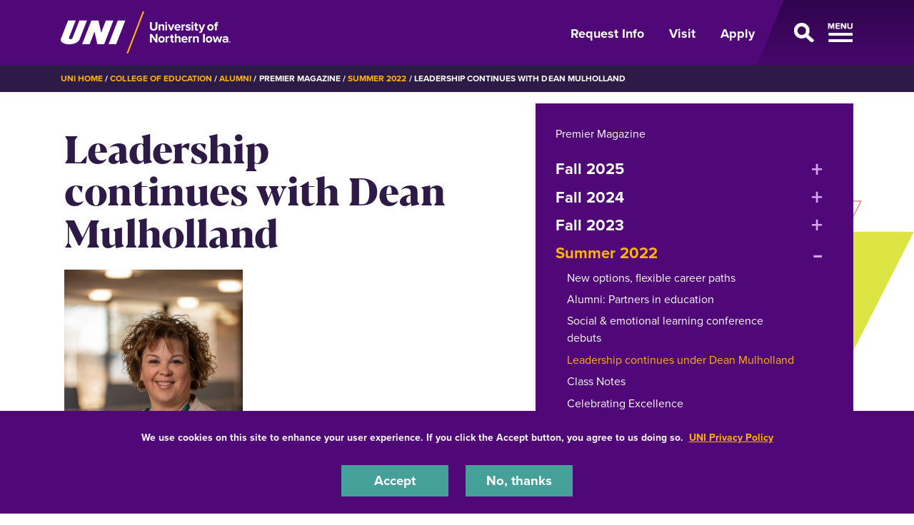

--- FILE ---
content_type: text/html; charset=UTF-8
request_url: https://coe.uni.edu/alumni/premier-magazine/summer-2022/leadership-continues-dean-mulholland
body_size: 12532
content:
<!DOCTYPE html>
<html lang="en" dir="ltr" prefix="og: https://ogp.me/ns#">
  <head>
    <meta charset="utf-8" />
<noscript><style>form.antibot * :not(.antibot-message) { display: none !important; }</style>
</noscript><meta name="description" content="Colleen S. Mulholland was approved to continue as dean of the College of Education at the April 7 meeting of the Board of Regents, State of Iowa. Mulholland was one of three final candidates following a ri" />
<link rel="shortlink" href="https://coe.uni.edu/node/610" />
<link rel="canonical" href="https://coe.uni.edu/alumni/premier-magazine/summer-2022/leadership-continues-dean-mulholland" />
<meta property="og:url" content="https://coe.uni.edu/alumni/premier-magazine/summer-2022/leadership-continues-dean-mulholland" />
<meta name="Generator" content="Drupal 10 (https://www.drupal.org)" />
<meta name="MobileOptimized" content="width" />
<meta name="HandheldFriendly" content="true" />
<meta name="viewport" content="width=device-width, initial-scale=1.0" />
<link rel="icon" href="/themes/custom/octothorpe/images/favicon.ico" type="image/vnd.microsoft.icon" />

    <title>Leadership continues with Dean Mulholland | College of Education</title>
    <link rel="stylesheet" media="all" href="/sites/default/files/css/css_mjT2SsylXZYYqFXjN20AZRDsIoUWkOQvrJHipOFXCEg.css?delta=0&amp;language=en&amp;theme=octothorpe&amp;include=[base64]" />
<link rel="stylesheet" media="all" href="/sites/default/files/css/css_MhQ6Un-jGbvqQ4mVRfK7NSOGtgZ27VIR66PM6vhZAt0.css?delta=1&amp;language=en&amp;theme=octothorpe&amp;include=[base64]" />
<link rel="stylesheet" media="print" href="/sites/default/files/css/css_PtLObPs1b2s_9ZJI7GpCFirHUR5a3aKoU_XVYc-4KbM.css?delta=2&amp;language=en&amp;theme=octothorpe&amp;include=[base64]" />
<link rel="stylesheet" media="all" href="/sites/default/files/css/css_GuWRxb-9d-8Mr7g7u9UMDUYT9Us_A2Ot1M-tQ_2ExGo.css?delta=3&amp;language=en&amp;theme=octothorpe&amp;include=[base64]" />

    

    <!-- Google Tag Manager -->
<script>(function(w,d,s,l,i){w[l]=w[l]||[];w[l].push({'gtm.start':
new Date().getTime(),event:'gtm.js'});var f=d.getElementsByTagName(s)[0],
j=d.createElement(s),dl=l!='dataLayer'?'&l='+l:'';j.async=true;j.src=
'https://www.googletagmanager.com/gtm.js?id='+i+dl;f.parentNode.insertBefore(j,f);
})(window,document,'script','dataLayer','GTM-M7LW7GF');</script>
<!-- End Google Tag Manager -->
  </head>
  <body class="role-anonymous sitename-college-of-education path-node page-node-type-page">
  <!-- Google Tag Manager (noscript) -->
<noscript><iframe src="https://www.googletagmanager.com/ns.html?id=GTM-M7LW7GF"
height="0" width="0" style="display:none;visibility:hidden"></iframe></noscript>
<!-- End Google Tag Manager (noscript) -->
        <a href="#main-content" class="visually-hidden focusable skip-link">
      Skip to main content
    </a>
    
      <div class="dialog-off-canvas-main-canvas" data-off-canvas-main-canvas>
    

  
    
<div class="layout-container">
    <!-- full size header  -->
        <!-- short header  -->
<section class="mobile-header d-lg-none ">
    <div class="container">
        <div class="d-flex bar">
            <div class="logo-wrap">
                <a href="https://uni.edu">
                    <img loading="eager" src="/themes/custom/octothorpe/images/UNI-site-logo.png" alt="University of Northern Iowa Home" class="logo" width="238px" height="59px"  />
                </a>
            </div>
                        <div class="nav-wrap d-flex">
                <a aria-label="Toggle the primary navigation" class="menu-toggle" href="#">
                    <span class="d-none">Open Menu</span>
                    <span class="toggle"></span>
                </a>
            </div>
                    </div>
    </div>
</section>
<header class="header d-none d-lg-block ">
        <div class="container">
            <div class="header-row d-flex">
                <div class="logo-wrap">
                    <a href="https://uni.edu" rel="home" class="site-logo">
                <img loading="eager" src="/themes/custom/octothorpe/images/UNI-site-logo.png" alt="University of Northern Iowa Home" class="logo" width="238px" height="59px"  />
            </a>
                </div>
                                <div class="nav-wrap d-flex">
                    <ul class="nav uni-nav">
                        <li class="first leaf">
                            <a href="https://uni.edu/resources/request-information">Request Info</a>
                        </li>
                        <li class="leaf">
                            <a href="https://admissions.uni.edu/visit">Visit</a>
                        </li>
                        <li class="last leaf">
                            <a href="https://admissions.uni.edu/apply">Apply</a>
                        </li>
                    </ul>
                    <a class="menu-toggle" href="#" aria-label="Open Primary Navigation">
                        <span class="d-none">Open Menu</span>
                        <span class="toggle"></span>
                    </a>
                </div>
                            </div>
        </div>
</header>
<section class="slideout-wrap">
    <div class="slideout">
        <!-- mobile primary nav  -->
        <div class="d-lg-none mobile-primary">
            <ul class="nav uni-nav">
                <li class="first leaf">
                    <a href="https://admissions.uni.edu/information">Request Info</a>
                </li>
                <li class="leaf">
                    <a href="https://admissions.uni.edu/visit">Visit</a>
                </li>
                <li class="last leaf">
                    <a href="https://admissions.uni.edu/apply">Apply</a>
                </li>
            </ul>
        </div>
        <!-- UNI SEARCH -->
        <div class="block block-uni-bootstrap-4-search" id="block-uni-bootstrap-4-search-uni-bootstrap-4-search">
            <div class="block block-octothorpe-search">
<div class="container">
  
    
      <form action="https://uni.edu/resources/search" method="get">
      <div class="keys-wrap">
        <i class="fas fa-search"></i>
        <input aria-label="Search University of Northern Iowa" id="q" placeholder="Start Searching" type="text" size="18" name="search">
        </div>
        <div class="button-wrap">
        <input id="search-submit" type="submit" title="search button" value="Search">
        </div>
      </form>
      </div>
  </div>

        </div>
        <!-- UNI Slideout Nav -->
        <div id="block-menu-menu-primary-navigation" class="block block-menu slideout-nav contextual-links-region">
             <ul class="nav uni-nav">
            <li class="first expanded">
            <a href="https://uni.edu/resources/about-uni">About UNI</a>
            <a aria-label="About Menu Toggle" class="toggle collapsed" data-toggle="collapse" href="#dropdown4763" role="button" aria-expanded="false" aria-controls="dropdown4763">
              <span class="d-none">About open dropdown</span>
              <span class="sign"></span>
            </a>
          </li>
          <div class="collapse collapsed-menu" id="dropdown4763">
            <ul class="nav uni-nav">
              <li class="first leaf">
                <a href="https://uni.edu/resources/history-traditions">History & Traditions</a>
              </li>
              <li class="leaf">
                <a href="https://president.uni.edu">Office of the President</a>
              </li>
              <li class="last leaf">
                <a href="https://uni.edu/resources/administrative-departments">Administrative Departments</a>
              </li>

            </ul>
          </div>

          <li class="expanded">
            <a href="https://uni.edu/resources/academics">Academics</a>
            <a aria-label="Academics Menu Toggle" class="toggle collapsed" data-toggle="collapse" href="#dropdown4760" role="button" aria-expanded="false" aria-controls="dropdown4760">
              <span class="d-none">Academics open dropdown</span>
              <span class="sign"></span>
            </a>
          </li>
          <div class="collapse collapsed-menu" id="dropdown4760">
            <ul class="nav uni-nav">
              <li class="first leaf">
                <a href="https://majors.uni.edu">Majors, Minors & Degrees</a>
              </li>
              <li class="leaf">
                <a href="https://uni.edu/resources/academics/pre-professional">Pre-Professional Preparation</a>
              </li>
               <li class="leaf">
                <a href="https://online.uni.edu/">Online & Distance Education</a>
              </li>
              <li class="leaf">
                <a href="https://uni.edu/resources/colleges-departments">Colleges & Departments</a>
              </li>
              <li class="leaf">
                <a href="https://honors.uni.edu">Honors Program</a>
              </li>
              <li class="leaf">
                <a href="https://uni.edu/resources/undergraduate-research">Student Research</a>
              </li>
              <li class="leaf">
                <a href="https://uni.edu/studyabroad">Study Abroad</a>
              </li>
              <li class="leaf">
                <a href="https://registrar.uni.edu">Office of the Registrar</a>
              </li>
              <li class="last leaf">
                <a href="https://advising.uni.edu">Academic Advising</a>
              </li>
            </ul>
          </div>
          <li class="expanded">
            <a href="https://admissions.uni.edu/">Admissions & Aid</a>
            <a aria-label="Admissions &amp; Aid Menu Toggle" class="toggle collapsed" data-toggle="collapse" href="#dropdown4759" role="button" aria-expanded="false" aria-controls="dropdown4759">
              <span class="d-none">Admissions &amp; Aid open dropdown</span>
              <span class="sign"></span>
            </a>
          </li>
          <div class="collapse collapsed-menu" id="dropdown4759">
            <ul class="nav uni-nav">
              <li class="first leaf">
                <a href="https://admissions.uni.edu/how-apply/freshmen">Freshmen</a>
              </li>
              <li class="leaf">
                <a href="https://admissions.uni.edu/how-apply/hello-transfers">Transfer Students</a>
              </li>
              <li class="leaf">
                <a href="https://grad.uni.edu/">Graduate</a>
              </li>
               <li class="leaf">
                <a href="https://online.uni.edu/">Online & Distance Education</a>
              </li>
              <li class="leaf">
                <a href="https://admissions.uni.edu/international">International</a>
              </li>
              <li class="leaf">
                <a href="https://admissions.uni.edu/financial-aid/tuition-and-fees">Tuition & Fees</a>
              </li>
              <li class="last leaf">
                <a href="https://admissions.uni.edu/financial-aid">Financial Aid</a>
              </li>
            </ul>
          </div>
          <li class="expanded">
            <a href="https://uni.edu/resources/campus-life">Student Life</a>
            <a aria-label="Life on Campus Menu Toggle" class="toggle collapsed" data-toggle="collapse" href="#dropdown4761" role="button" aria-expanded="false" aria-controls="dropdown4761">
              <span class="d-none">Life on Campus open dropdown</span>
              <span class="sign"></span>
            </a>
          </li>
          <div class="collapse collapsed-menu" id="dropdown4761">
            <ul class="nav uni-nav">
               <li class="first leaf">
                <a href="https://safety.uni.edu/">Health & Safety</a>
              </li>
               <li class="leaf">
                <a href="https://uhd.uni.edu">Housing & Dining</a>
              </li>
              <li class="leaf">
                <a href="https://wellbeing.uni.edu/">Student Health & Wellbeing</a>
              </li>
              <li class="leaf">
                <a href="https://careerservices.uni.edu">Career Services</a>
              </li>
               <li class="leaf">
                <a href="https://uni.edu/resources/community/">Cedar Falls & Waterloo</a>
              </li>
              <li class="last leaf">
                <a href="https://map.uni.edu/">Campus Map</a>
              </li>
            </ul>
          </div>


          <li class="last expanded">
            Support UNI
            <a aria-label="Support UNI Menu Toggle" class="toggle collapsed" data-toggle="collapse" href="#dropdown4764" role="button" aria-expanded="false" aria-controls="dropdown4764">
              <span class="d-none">Support UNI open dropdown</span>
              <span class="sign"></span>
            </a>
          </li>
          <div class="collapse collapsed-menu" id="dropdown4764">
            <ul class="nav uni-nav">
               <li class="first leaf active">
                <a href="https://alumni.uni.edu" rel="noreferrer">UNI Alumni Association</a>
              </li>
              <li class="leaf">
                <a href="https://foundation.uni.edu">UNI Foundation</a>
              </li>
              <li class="last leaf active">
                <a href="https://uni.edu/resources/give" rel="noreferrer">Give to UNI</a>
              </li>
            </ul>

          </div>
        </ul>
         <ul class="nav uni-nav">
  	    <li class="leaf">
            <a href="https://unipanthers.com" rel="noreferrer">Athletics</a>
          </li>
          <li class="leaf">
            <a href="https://calendar.uni.edu" rel="noreferrer">Calendar</a>
          </li></ul>
        </div>
        <!-- END UNI Slideout Nav -->
        <div class="row no-gutters slideout-footer">
            <div class="col-lg-7 footer-subnav">
                <ul class="nav uni-nav">
                    <li class="first leaf"><a href="https://portal.uni.edu">MyUniverse</a></li>
                    <li class="leaf"><a href="https://directory.uni.edu">Directory</a></li>
                    <li class="leaf"><a href="https://it.uni.edu/elearning ">eLearning</a></li>
                    <li class="leaf"><a href="https://uni.edu/resources/a-z-index">A-Z Index</a></li>
                    <li class="leaf"><a href="https://library.uni.edu">Rod Library</a></li>
                    <li class="last leaf"><a href="https://uni.edu/email">Email</a></li>
                </ul>
            </div>
            <div class="col-lg-5">
                <ul class="nav flex-row social-links">
    <li>
        <a aria-label="Facebook" target="_blank" rel="noreferrer" href="http://www.facebook.com/universityofnortherniowa"><span class="d-none">Facebook</span><i class="fa-brands fa-square-facebook"></i></a>
    </li>
    <li>
        <a aria-label="Twitter" target="_blank" rel="noreferrer" href="http://twitter.com/northerniowa"><span class="d-none">X/Twitter</span><i class="fa-brands fa-x-twitter"></i></a>
    </li>
    <li>
        <a aria-label="Youtube" target="_blank" rel="noreferrer" href="http://www.youtube.com/user/uofnortherniowa"><span class="d-none">Youtube</span><i class="fa-brands fa-youtube"></i></a>
    </li>
    <li>
        <a aria-label="LinkedIn" target="_blank" rel="noreferrer" href="https://www.linkedin.com/school/university-of-northern-iowa/"><span class="d-none">LinkedIn</span><i class="fa-brands fa-linkedin"></i></a>
    </li>
    <li>
        <a aria-label="Instagram" target="_blank" rel="noreferrer" href="https://www.instagram.com/northern_iowa/"><span class="d-none">Instagram</span><i class="fa-brands fa-instagram"></i></a>
    </li>
</ul>            </div>
        </div>
        <a href="#" class="sr-only sr-only-focusable menu-toggle" id="closemenu">Close Menu</a>
    </div>
</section>
      <div class="region region-breadcrumbs">
    <div id="block-breadcrumbs" class="block block-system block-system-breadcrumb-block">
  
    
        <nav class="breadcrumb" role="navigation" aria-labelledby="system-breadcrumb">
    <div class="container">
    <span id="system-breadcrumb" class="visually-hidden">Breadcrumb</span>
    <ol>
      <li><a href="https://uni.edu">UNI Home</a></li>
          <li>
                  <a href="/">College of Education</a>
              </li>
          <li>
                  <a href="/alumni">Alumni</a>
              </li>
          <li>
                  Premier Magazine
              </li>
          <li>
                  <a href="/alumni/premier-magazine/summer-2022">Summer 2022</a>
              </li>
          <li>
                  Leadership Continues With Dean Mulholland
              </li>
        </ol>
  </div>
  </nav>

    </div>

  </div>

      <div class="region region-alert">
    <div class="views-element-container block block-views block-views-blocksite-alert-block-1" id="block-views-block-site-alert-block-1">
  
    
      <div><div class="view view-site-alert view-id-site_alert view-display-id-block_1 js-view-dom-id-1c1a966732ca9ff557a51551b8bbc37cbe01ef81c05570fae7d209e64fe5076e">
  
    
      
  
          </div>
</div>

    </div>

  </div>

    
    
    <main role="main">
        <a id="main-content" tabindex="-1"></a>        <div class="layout-content">

            <div class="page-header">
                            </div>



          <div class="page-content no-header-img">
              <div class="region region-content">
    <div data-drupal-messages-fallback class="hidden"></div>
<div id="block-octothorpe-content" class="block block-system block-system-main-block">
  
    
      
<article class="node node--type-page node--view-mode-full">

  
    

       <div class="node__content">
    
  <div class="layout layout--onecol lead-section">
    <div  class="layout__region layout__region--content">
      

<span class="header-slices"></span>
<div class="block lead-text block-layout-builder block-inline-blocklead-text">
<div class="container">
  
  <div class="row">
  <div class="col-12 col-lg-6 order-2 order-lg-1 node-body">
    <h1 class="page-title">
      Leadership continues with Dean Mulholland
    </h1>
  
  

      
            <div class="clearfix text-formatted field field--name-body field--type-text-with-summary field--label-hidden field__item"><p><strong><img alt="Dean Colleen Mulholland" height="457" src="/sites/default/files/inline-uploads/uni_9777_1-250x457.jpeg" width="250" loading="lazy">Colleen S. Mulholland</strong> was approved to continue as dean of the College of Education at the April 7 meeting of the Board of Regents, State of Iowa.&nbsp;&nbsp;</p>

<p>Mulholland was one of three final candidates following a rigorous selection process that began in fall 2021. Prior to her selection, she served as interim dean and then dean on a limited-term appointment after the departure of former dean Gaetane Jean-Marie in July 2019.</p>

<p>“Dr. Mulholland demonstrates a true passion for the development of future educators and professionals and an understanding of the trends we must address and be prepared for that will impact our graduates from the college’s multiple areas of emphasis,” said Provost and Executive Vice President Jose Herrera. “I look forward to working with her to not only maintain, but strengthen, the legacy of this leader in education.”&nbsp;</p>

<p>In a feature in InsideUNI, Mulholland shared that her move into administration was somewhat accidental while working on her EdD.</p>

<p>“I tell this story pretty often, but I fell into (teacher education) by accident,” she said. “I think I mistakenly took the wrong professional development class, but it got me on the list to host student teachers from the University of Central Florida, because I was also teaching at that time. After having four or five student teachers in my classroom, I just knew that being a teacher educator was my future path, and I didn't even know it was a pathway until then."</p>

<p>A University of Kentucky graduate in middle school education, Mulholland holds a master’s degree in instructional systems design and a Doctor of Education (EdD) in curriculum and instruction from the University of Central Florida. A former middle level teacher who remains nationally board certified in adolescent/young adult English language arts, she also serves as professor in the Department of Curriculum and Instruction.&nbsp;</p>

<p>&nbsp;</p></div>
      
        <div class="fountain-btn">
    
      <div class="field field--name-field-link field--type-link field--label-hidden field__items">
              <div class="field__item"><a href="https://insideuni.uni.edu/education/%E2%80%98accidental%E2%80%99-teacher-educator-named-new-college-education-dean">Read more: Inside UNI </a></div>
          </div>
  
  </div>
</div>
<div class="col-12 col-lg-5 order-1 order-lg-2 menu-holder offset-lg-1">




<div class="section-menu">
  <div class="department">
      <a href="/alumni-friends/premier-magazine">Premier Magazine</a>
</div>

<div class="section-title"><a aria-label="☰ Menu" class="toggle collapsed d-block d-lg-none" data-toggle="collapse" href="#section-menu-inner" role="button" aria-expanded="false" aria-controls="section-menu-inner"> ☰ Menu<span class="sign"></span></a></div>

<div id="section-menu-inner" class="inner collapse">

    
            <ul class="nav navbar-nav" id="accordion">
                    <li class="nav-item sub-menu">
                          <div id="heading1"><a href="/alumni-friends/premier-magazine/fall-2025" class="nav-link nav-link--alumni-friends-premier-magazine-fall-2025" data-drupal-link-system-path="node/1496">Fall 2025</a>
    <button class="btn btn-link" data-toggle="collapse" data-target="#collapse1" aria-expanded="false" aria-controls="collapse1">

          <span class="visually-hidden">expand or collapse menu</span>
         </button>
     </div>

     <div id="collapse1" class="collapse" aria-labelledby="heading1">
          
            <ul class="sub-menu">

                    <li class="sub-item">
                          <a href="https://insideuni.uni.edu/education/transforming-teacher-education" title="Transforming teacher education " class="nav-link-https--insideuniuniedu-education-transforming-teacher-education">Transforming teacher education</a>

        
      </li>

                <li class="sub-item">
                          <a href="https://insideuni.uni.edu/education/new-alignment-new-directions" title="New alignment, new directions" class="nav-link-https--insideuniuniedu-education-new-alignment-new-directions">New alignment, new directions</a>

        
      </li>

                <li class="sub-item">
                          <a href="https://insideuni.uni.edu/education/graduate-education-rise" class="nav-link-https--insideuniuniedu-education-graduate-education-rise">Graduate education on the rise</a>

        
      </li>

                <li class="sub-item">
                          <a href="https://insideuni.uni.edu/education/shared-bond-special-legacy" title="A shared bond, a special legacy " class="nav-link-https--insideuniuniedu-education-shared-bond-special-legacy">A shared bond, a special legacy </a>

        
      </li>

                <li class="sub-item">
                          <a href="https://insideuni.uni.edu/education/finding-future-philanthropy" class="nav-link-https--insideuniuniedu-education-finding-future-philanthropy">Alumni profile: Finding a future in philanthropy</a>

        
      </li>

                <li class="sub-item">
                          <a href="https://insideuni.uni.edu/education/rewarding-path-research" class="nav-link-https--insideuniuniedu-education-rewarding-path-research">Alumni profile: A rewarding path to research</a>

        
      </li>

                <li class="sub-item">
                          <a href="https://insideuni.uni.edu/education/making-meaningful-impact" class="nav-link-https--insideuniuniedu-education-making-meaningful-impact">Alumni profile: Making a meaningful impact</a>

        
      </li>

                <li class="sub-item">
                          <a href="/alumni-friends/premier-magazine/fall-2025/place-care-and-learning" class="nav-link--alumni-friends-premier-magazine-fall-2025-place-care-and-learning" data-drupal-link-system-path="node/1526">Center update: A place of care and learning</a>

        
      </li>

                <li class="sub-item">
                          <a href="/alumni-friends/premier-magazine/fall-2025/all-about-balance" class="nav-link--alumni-friends-premier-magazine-fall-2025-all-about-balance" data-drupal-link-system-path="node/1527">Center update: &#039;All about balance&#039;</a>

        
      </li>

                <li class="sub-item">
                          <a href="/alumni-friends/premier-magazine/fall-2025/summer-scholarship" class="nav-link--alumni-friends-premier-magazine-fall-2025-summer-scholarship" data-drupal-link-system-path="node/1528">Summer scholarship</a>

        
      </li>

                <li class="sub-item">
                          <a href="/alumni-friends/premier-magazine/fall-2025/cats-forever-looking-forward" class="nav-link--alumni-friends-premier-magazine-fall-2025-cats-forever-looking-forward" data-drupal-link-system-path="node/1525">CATS: Forever looking forward</a>

        
      </li>

                <li class="sub-item">
                          <a href="/alumni-friends/premier-magazine/fall-2025/perspectives-changing-classroom" class="nav-link--alumni-friends-premier-magazine-fall-2025-perspectives-changing-classroom" data-drupal-link-system-path="node/1530">Perspectives: The changing classroom: how technology transforms</a>

        
      </li>

                <li class="sub-item">
                          <a href="/alumni-friends/premier-magazine/fall-2025/news-notes" class="nav-link--alumni-friends-premier-magazine-fall-2025-news-notes" data-drupal-link-system-path="node/1523">News &amp; Notes</a>

        
      </li>

                <li class="sub-item">
                          <a href="/alumni-friends/premier-magazine/fall-2025/celebrating-excellence" class="nav-link--alumni-friends-premier-magazine-fall-2025-celebrating-excellence" data-drupal-link-system-path="node/1524">Celebrating Excellence</a>

        
      </li>

                <li class="sub-item">
                          <a href="/alumni-friends/premier-magazine/fall-2025/class-notes" class="nav-link--alumni-friends-premier-magazine-fall-2025-class-notes" data-drupal-link-system-path="node/1517">Class Notes</a>

        
      </li>

                <li class="sub-item">
                          <a href="/alumni-friends/premier-magazine/fall-2025/foundation-focus" class="nav-link--alumni-friends-premier-magazine-fall-2025-foundation-focus" data-drupal-link-system-path="node/1519">Foundation Focus</a>

        
      </li>

        </ul>
  
             </div>
        
      </li>

                <li class="nav-item sub-menu">
                          <div id="heading2"><a href="/alumni-friends/premier-magazine/fall-2024" class="nav-link nav-link--alumni-friends-premier-magazine-fall-2024" data-drupal-link-system-path="node/1311">Fall 2024</a>
    <button class="btn btn-link" data-toggle="collapse" data-target="#collapse2" aria-expanded="false" aria-controls="collapse2">

          <span class="visually-hidden">expand or collapse menu</span>
         </button>
     </div>

     <div id="collapse2" class="collapse" aria-labelledby="heading2">
          
            <ul class="sub-menu">

                    <li class="sub-item">
                          <a href="https://insideuni.uni.edu/education/real-deal-para-educator" class="nav-link-https--insideuniuniedu-education-real-deal-para-educator">The real deal: From para to educator</a>

        
      </li>

                <li class="sub-item">
                          <a href="https://insideuni.uni.edu/education/extending-education-outdoors" class="nav-link-https--insideuniuniedu-education-extending-education-outdoors">Extending education outdoors</a>

        
      </li>

                <li class="sub-item">
                          <a href="https://insideuni.uni.edu/education/finding-balance-well-being" class="nav-link-https--insideuniuniedu-education-finding-balance-well-being">Finding the balance in well-being</a>

        
      </li>

                <li class="sub-item">
                          <a href="https://insideuni.uni.edu/education/unified-path-early-childhood-and-special-education" class="nav-link-https--insideuniuniedu-education-unified-path-early-childhood-and-special-education">A unified path for early childhood and special education</a>

        
      </li>

                <li class="sub-item">
                          <a href="https://insideuni.uni.edu/education/resilience-redefined" class="nav-link-https--insideuniuniedu-education-resilience-redefined">Resilience redefined</a>

        
      </li>

                <li class="sub-item">
                          <a href="https://insideuni.uni.edu/education/learning-experience" class="nav-link-https--insideuniuniedu-education-learning-experience">Alumni Profiles: Learning from experience</a>

        
      </li>

                <li class="sub-item">
                          <a href="https://insideuni.uni.edu/education/curiosity-discovery" class="nav-link-https--insideuniuniedu-education-curiosity-discovery">Alumni Profiles: From curiosity to discovery</a>

        
      </li>

                <li class="sub-item">
                          <a href="https://insideuni.uni.edu/education/jccl-uni-literacy-initiative" class="nav-link-https--insideuniuniedu-education-jccl-uni-literacy-initiative">JCCL: The Literacy Initiative</a>

        
      </li>

                <li class="sub-item">
                          <a href="/alumni-friends/premier-magazine/fall-2024/making-their-mark" class="nav-link--alumni-friends-premier-magazine-fall-2024-making-their-mark" data-drupal-link-system-path="node/1314">Making Their Mark</a>

        
      </li>

                <li class="sub-item">
                          <a href="/alumni-friends/premier-magazine/fall-2024/news-notes" class="nav-link--alumni-friends-premier-magazine-fall-2024-news-notes" data-drupal-link-system-path="node/1315">News &amp; Notes</a>

        
      </li>

                <li class="sub-item">
                          <a href="/alumni-friends/premier-magazine/fall-2024/celebrating-excellence" class="nav-link--alumni-friends-premier-magazine-fall-2024-celebrating-excellence" data-drupal-link-system-path="node/1316">Celebrating Excellence</a>

        
      </li>

                <li class="sub-item">
                          <a href="/alumni-friends/premier-magazine/fall-2024-premier/class-notes" class="nav-link--alumni-friends-premier-magazine-fall-2024-premier-class-notes" data-drupal-link-system-path="node/1312">Class Notes</a>

        
      </li>

                <li class="sub-item">
                          <a href="/alumni-friends/premier-magazine/fall-2024/foundation-focus" class="nav-link--alumni-friends-premier-magazine-fall-2024-foundation-focus" data-drupal-link-system-path="node/1313">Foundation Focus</a>

        
      </li>

        </ul>
  
             </div>
        
      </li>

                <li class="nav-item sub-menu">
                          <div id="heading3"><a href="/alumni-friends/premier-magazine/fall-2023" class="nav-link nav-link--alumni-friends-premier-magazine-fall-2023" data-drupal-link-system-path="node/1098">Fall 2023</a>
    <button class="btn btn-link" data-toggle="collapse" data-target="#collapse3" aria-expanded="false" aria-controls="collapse3">

          <span class="visually-hidden">expand or collapse menu</span>
         </button>
     </div>

     <div id="collapse3" class="collapse" aria-labelledby="heading3">
          
            <ul class="sub-menu">

                    <li class="sub-item">
                          <a href="/alumni-friends/premier-magazine/fall-2023/powerful-partnership" class="nav-link--alumni-friends-premier-magazine-fall-2023-powerful-partnership" data-drupal-link-system-path="node/1080">A powerful partnership</a>

        
      </li>

                <li class="sub-item">
                          <a href="/alumni-friends/premier-magazine/fall-2023/advancing-your-career-online" class="nav-link--alumni-friends-premier-magazine-fall-2023-advancing-your-career-online" data-drupal-link-system-path="node/1085">Advancing your career, online</a>

        
      </li>

                <li class="sub-item">
                          <a href="/alumni-friends/premier-magazine/fall-2023/foundation-growth" class="nav-link--alumni-friends-premier-magazine-fall-2023-foundation-growth" data-drupal-link-system-path="node/1092">A foundation for growth</a>

        
      </li>

                <li class="sub-item">
                          <a href="/alumni-friends/premier-magazine/fall-2023/centers-action" class="nav-link--alumni-friends-premier-magazine-fall-2023-centers-action" data-drupal-link-system-path="node/1089">Centers in action</a>

        
      </li>

                <li class="sub-item">
                          <a href="/alumni-friends/premier-magazine/fall-2023/perspectives-forgiveness-education" class="nav-link--alumni-friends-premier-magazine-fall-2023-perspectives-forgiveness-education" data-drupal-link-system-path="node/1090">Perspectives: Forgiveness education</a>

        
      </li>

                <li class="sub-item">
                          <a href="/alumni-friends/premier-magazine/fall-2023/alumni-focus" class="nav-link--alumni-friends-premier-magazine-fall-2023-alumni-focus" data-drupal-link-system-path="node/1099">Alumni Focus</a>

        
      </li>

                <li class="sub-item">
                          <a href="/alumni-friends/premier-magazine/fall-2023/class-notes" class="nav-link--alumni-friends-premier-magazine-fall-2023-class-notes" data-drupal-link-system-path="node/1086">Class Notes</a>

        
      </li>

                <li class="sub-item">
                          <a href="/alumni-friends/premier-magazine/fall-2023/celebrating-excellence" class="nav-link--alumni-friends-premier-magazine-fall-2023-celebrating-excellence" data-drupal-link-system-path="node/1093">Celebrating Excellence</a>

        
      </li>

                <li class="sub-item">
                          <a href="/alumni-friends/premier-magazine/fall-2023/college-news-notes" class="nav-link--alumni-friends-premier-magazine-fall-2023-college-news-notes" data-drupal-link-system-path="node/1094">College News &amp; Notes</a>

        
      </li>

                <li class="sub-item">
                          <a href="/alumni-friends/premier-magazine/fall-2023/foundation-news" class="nav-link--alumni-friends-premier-magazine-fall-2023-foundation-news" data-drupal-link-system-path="node/1091">Foundation News</a>

        
      </li>

        </ul>
  
             </div>
        
      </li>

                <li class="nav-item active sub-menu">
                        <div id="heading4">
      <a href="/alumni/premier-magazine/summer-2022" class="nav-link active nav-link--alumni-premier-magazine-summer-2022" data-drupal-link-system-path="node/640">Summer 2022</a>
    <button class="btn btn-link active" data-toggle="collapse" data-target="#collapse4" aria-expanded="true" aria-controls="collapse4">

          <span class="visually-hidden">expand or collapse menu</span>
         </button>
     </div>

     <div id="collapse4" class="collapse active show" aria-labelledby="heading4">
          
            <ul class="sub-menu">

                    <li class="sub-item">
                          <a href="/alumni/premier-magazine/summer-2022/new-options-flexible-career-paths" class="nav-link--alumni-premier-magazine-summer-2022-new-options-flexible-career-paths" data-drupal-link-system-path="node/617">New options, flexible career paths</a>

        
      </li>

                <li class="sub-item">
                          <a href="/alumni/premier-magazine/summer-2022/alumni-partners-education" class="nav-link--alumni-premier-magazine-summer-2022-alumni-partners-education" data-drupal-link-system-path="node/567">Alumni: Partners in education</a>

        
      </li>

                <li class="sub-item">
                          <a href="/alumni/premier-magazine/summer-2022/social-emotional-learning-conference-debuts" class="nav-link--alumni-premier-magazine-summer-2022-social-emotional-learning-conference-debuts" data-drupal-link-system-path="node/634">Social &amp; emotional learning conference debuts</a>

        
      </li>

                <li class="sub-item active">
                          <a href="/alumni/premier-magazine/summer-2022/leadership-continues-dean-mulholland" class="active nav-link--alumni-premier-magazine-summer-2022-leadership-continues-dean-mulholland is-active" data-drupal-link-system-path="node/610" aria-current="page">Leadership continues under Dean Mulholland</a>

        
      </li>

                <li class="sub-item">
                          <a href="/alumni/premier-magazine/summer-2022/class-notes" class="nav-link--alumni-premier-magazine-summer-2022-class-notes" data-drupal-link-system-path="node/577">Class Notes</a>

        
      </li>

                <li class="sub-item">
                          <a href="/alumni/premier-magazine/summer-2022/celebrating-excellence" class="nav-link--alumni-premier-magazine-summer-2022-celebrating-excellence" data-drupal-link-system-path="node/573">Celebrating Excellence</a>

        
      </li>

                <li class="sub-item">
                          <a href="/alumni/premier-magazine/summer-2022/college-news-notes" class="nav-link--alumni-premier-magazine-summer-2022-college-news-notes" data-drupal-link-system-path="node/580">College News &amp; Notes</a>

        
      </li>

                <li class="sub-item">
                          <a href="/alumni/premier-magazine/summer-2022/foundation-news" class="nav-link--alumni-premier-magazine-summer-2022-foundation-news" data-drupal-link-system-path="node/602">Foundation News</a>

        
      </li>

        </ul>
  
              </div>
        
      </li>

                <li class="nav-item sub-menu">
                          <div id="heading5"><a href="/alumni/premier-magazine/summer-2021" class="nav-link nav-link--alumni-premier-magazine-summer-2021" data-drupal-link-system-path="node/639">Summer 2021</a>
    <button class="btn btn-link" data-toggle="collapse" data-target="#collapse5" aria-expanded="false" aria-controls="collapse5">

          <span class="visually-hidden">expand or collapse menu</span>
         </button>
     </div>

     <div id="collapse5" class="collapse" aria-labelledby="heading5">
          
            <ul class="sub-menu">

                    <li class="sub-item">
                          <a href="/alumni/premier-magazine/summer-2021/model-growing-school-psychologists" class="nav-link--alumni-premier-magazine-summer-2021-model-growing-school-psychologists" data-drupal-link-system-path="node/556">A model for &quot;growing&quot; school psychologists</a>

        
      </li>

                <li class="sub-item">
                          <a href="/alumni/premier-magazine/summer-2021/alumni-reflections-life-during-pandemic" class="nav-link--alumni-premier-magazine-summer-2021-alumni-reflections-life-during-pandemic" data-drupal-link-system-path="node/566">Alumni reflections: Life during a pandemic</a>

        
      </li>

                <li class="sub-item">
                          <a href="/alumni/premier-magazine/summer-2021/landmark-22-distance-education-program-notes-25-years" class="nav-link--alumni-premier-magazine-summer-2021-landmark-22-distance-education-program-notes-25-years" data-drupal-link-system-path="node/609">Landmark 2+2 distance education program notes 25 years</a>

        
      </li>

                <li class="sub-item">
                          <a href="/alumni/premier-magazine/summer-2021/exploring-hidden-links-between-diversity-and-leisure" class="nav-link--alumni-premier-magazine-summer-2021-exploring-hidden-links-between-diversity-and-leisure" data-drupal-link-system-path="node/597">Exploring hidden links between diversity and leisure</a>

        
      </li>

                <li class="sub-item">
                          <a href="/alumni/premier-magazine/summer-2021/perspectives-social-justice-teacher-education-era-division" class="nav-link--alumni-premier-magazine-summer-2021-perspectives-social-justice-teacher-education-era-division" data-drupal-link-system-path="node/552">Perspectives: Social justice teacher education in an era of division</a>

        
      </li>

                <li class="sub-item">
                          <a href="/alumni/premier-magazine/class-notes-summer-2021" class="nav-link--alumni-premier-magazine-class-notes-summer-2021" data-drupal-link-system-path="node/579">Class Notes</a>

        
      </li>

                <li class="sub-item">
                          <a href="/alumni/premier-magazine/summer-2021/celebrating-excellence-summer-2021" class="nav-link--alumni-premier-magazine-summer-2021-celebrating-excellence-summer-2021" data-drupal-link-system-path="node/575">Celebrating Excellence</a>

        
      </li>

                <li class="sub-item">
                          <a href="/alumni/premier-magazine/summer-2021/college-news-and-notes-summer-2021" class="nav-link--alumni-premier-magazine-summer-2021-college-news-and-notes-summer-2021" data-drupal-link-system-path="node/586">College News and Notes</a>

        
      </li>

                <li class="sub-item">
                          <a href="/alumni/premier-magazine/foundation-news-summer-2021" class="nav-link--alumni-premier-magazine-foundation-news-summer-2021" data-drupal-link-system-path="node/606">Foundation News</a>

        
      </li>

        </ul>
  
             </div>
        
      </li>

                <li class="nav-item sub-menu">
                          <div id="heading6"><a href="/alumni/premier-magazine/fall-2020" class="nav-link nav-link--alumni-premier-magazine-fall-2020" data-drupal-link-system-path="node/600">Fall 2020</a>
    <button class="btn btn-link" data-toggle="collapse" data-target="#collapse6" aria-expanded="false" aria-controls="collapse6">

          <span class="visually-hidden">expand or collapse menu</span>
         </button>
     </div>

     <div id="collapse6" class="collapse" aria-labelledby="heading6">
          
            <ul class="sub-menu">

                    <li class="sub-item">
                          <a href="/alumni/premier-magazine/fall-2020/perseverance-defined" class="nav-link--alumni-premier-magazine-fall-2020-perseverance-defined" data-drupal-link-system-path="node/622">Perseverance, defined</a>

        
      </li>

                <li class="sub-item">
                          <a href="/alumni/premier-magazine/research-different-kind-learning" class="nav-link--alumni-premier-magazine-research-different-kind-learning" data-drupal-link-system-path="node/627">Research: A different kind of learning</a>

        
      </li>

                <li class="sub-item">
                          <a href="/alumni/premier-magazine/fall-2020/derecho-pandemic-not-worry" class="nav-link--alumni-premier-magazine-fall-2020-derecho-pandemic-not-worry" data-drupal-link-system-path="node/591">Derecho? Pandemic? Not to Worry...</a>

        
      </li>

                <li class="sub-item">
                          <a href="/alumni/premier-magazine/new-edd-cohort-welcomes-student-affairs-mix" class="nav-link--alumni-premier-magazine-new-edd-cohort-welcomes-student-affairs-mix" data-drupal-link-system-path="node/616">New EdD cohort welcomes PSE to the mix</a>

        
      </li>

                <li class="sub-item">
                          <a href="/alumni/premier-magazine/fall-2020/perspectives-how-should-iowa-schools-grade-during-pandemic" class="nav-link--alumni-premier-magazine-fall-2020-perspectives-how-should-iowa-schools-grade-during-pandemic" data-drupal-link-system-path="node/623">Perspectives: How should Iowa schools grade during a pandemic?</a>

        
      </li>

                <li class="sub-item">
                          <a href="/alumni/premier-magazine/fall-2020/college-news-and-notes-fall-2020" class="nav-link--alumni-premier-magazine-fall-2020-college-news-and-notes-fall-2020" data-drupal-link-system-path="node/583">College News and Notes</a>

        
      </li>

                <li class="sub-item">
                          <a href="/alumni/premier-magazine/foundation-news-fall-2020" class="nav-link--alumni-premier-magazine-foundation-news-fall-2020" data-drupal-link-system-path="node/603">UNI Foundation News</a>

        
      </li>

        </ul>
  
             </div>
        
      </li>

                <li class="nav-item sub-menu">
                          <div id="heading7"><a href="/alumni/premier-magazine/spring-summer-2020" class="nav-link nav-link--alumni-premier-magazine-spring-summer-2020" data-drupal-link-system-path="node/636">Spring-Summer 2020</a>
    <button class="btn btn-link" data-toggle="collapse" data-target="#collapse7" aria-expanded="false" aria-controls="collapse7">

          <span class="visually-hidden">expand or collapse menu</span>
         </button>
     </div>

     <div id="collapse7" class="collapse" aria-labelledby="heading7">
          
            <ul class="sub-menu">

                    <li class="sub-item">
                          <a href="/alumni/premier-magazine/spring-summer-2020/living-lab-public-health" class="nav-link--alumni-premier-magazine-spring-summer-2020-living-lab-public-health" data-drupal-link-system-path="node/555">A Living Lab for Public Health</a>

        
      </li>

                <li class="sub-item">
                          <a href="/alumni/premier-magazine/spring-summer-2020/change-experience" class="nav-link--alumni-premier-magazine-spring-summer-2020-change-experience" data-drupal-link-system-path="node/554">A Change in Experience</a>

        
      </li>

                <li class="sub-item">
                          <a href="/alumni/premier-magazine/spring-summer-2020/learning-goes-remote" class="nav-link--alumni-premier-magazine-spring-summer-2020-learning-goes-remote" data-drupal-link-system-path="node/613">Learning Goes Remote</a>

        
      </li>

                <li class="sub-item">
                          <a href="/alumni/premier-magazine/spring-summer-2020/survey-says" class="nav-link--alumni-premier-magazine-spring-summer-2020-survey-says" data-drupal-link-system-path="node/641">Survey Says...</a>

        
      </li>

                <li class="sub-item">
                          <a href="/alumni/premier-magazine/spring-summer-2020/class-notes-springsummer-2020" class="nav-link--alumni-premier-magazine-spring-summer-2020-class-notes-springsummer-2020" data-drupal-link-system-path="node/578">Class Notes: Spring/Summer 2020</a>

        
      </li>

                <li class="sub-item">
                          <a href="/alumni/premier-magazine/spring-summer-2020/celebrating-excellence-springsummer-2020" class="nav-link--alumni-premier-magazine-spring-summer-2020-celebrating-excellence-springsummer-2020" data-drupal-link-system-path="node/574">Celebrating Excellence: Spring/Summer 2020</a>

        
      </li>

                <li class="sub-item">
                          <a href="/alumni/premier-magazine/spring-summer-2020/college-news-and-notes-springsummer-2020" class="nav-link--alumni-premier-magazine-spring-summer-2020-college-news-and-notes-springsummer-2020" data-drupal-link-system-path="node/585">College News and Notes: Spring/Summer 2020</a>

        
      </li>

                <li class="sub-item">
                          <a href="/alumni/premier-magazine/spring-summer-2020/foundation-news-springsummer-2020" class="nav-link--alumni-premier-magazine-spring-summer-2020-foundation-news-springsummer-2020" data-drupal-link-system-path="node/605">Foundation News: Spring/Summer 2020</a>

        
      </li>

        </ul>
  
             </div>
        
      </li>

                <li class="nav-item sub-menu">
                          <div id="heading8"><a href="/alumni/premier-magazine/fall-2019" class="nav-link nav-link--alumni-premier-magazine-fall-2019" data-drupal-link-system-path="node/599">Fall 2019</a>
    <button class="btn btn-link" data-toggle="collapse" data-target="#collapse8" aria-expanded="false" aria-controls="collapse8">

          <span class="visually-hidden">expand or collapse menu</span>
         </button>
     </div>

     <div id="collapse8" class="collapse" aria-labelledby="heading8">
          
            <ul class="sub-menu">

                    <li class="sub-item">
                          <a href="/alumni/premier-magazine/fall-2019/drew-foster-national-champion-future-teacher" class="nav-link--alumni-premier-magazine-fall-2019-drew-foster-national-champion-future-teacher" data-drupal-link-system-path="node/593">National Champion, Future Teacher</a>

        
      </li>

                <li class="sub-item">
                          <a href="/alumni/premier-magazine/fall-2019/hip-hop-literacy-rhythmic-road-learning" class="nav-link--alumni-premier-magazine-fall-2019-hip-hop-literacy-rhythmic-road-learning" data-drupal-link-system-path="node/607">Hip Hop Literacy: A Rhythmic Road to Learning</a>

        
      </li>

                <li class="sub-item">
                          <a href="/alumni/premier-magazine/fall-2019/new-partners-shared-legacy" class="nav-link--alumni-premier-magazine-fall-2019-new-partners-shared-legacy" data-drupal-link-system-path="node/618">New Partners, A Shared Legacy</a>

        
      </li>

                <li class="sub-item">
                          <a href="/alumni/premier-magazine/fall-2019/masters-perseverance-22-program" class="nav-link--alumni-premier-magazine-fall-2019-masters-perseverance-22-program" data-drupal-link-system-path="node/615">Masters in Perseverance: The 2+2 Program</a>

        
      </li>

                <li class="sub-item">
                          <a href="/alumni/premier-magazine/fall-2019/institute-educational-leadership-learning-and-leading-character" class="nav-link--alumni-premier-magazine-fall-2019-institute-educational-leadership-learning-and-leading-character" data-drupal-link-system-path="node/608">Institute for Educational Leadership</a>

        
      </li>

                <li class="sub-item">
                          <a href="/alumni/premier-magazine/fall-2019/teach-waterloo-role-models-future" class="nav-link--alumni-premier-magazine-fall-2019-teach-waterloo-role-models-future" data-drupal-link-system-path="node/683">Teach Waterloo: Role Models for the Future</a>

        
      </li>

                <li class="sub-item">
                          <a href="/alumni/premier-magazine/fall-2019/cet-intersection-health-education-and-culture" class="nav-link--alumni-premier-magazine-fall-2019-cet-intersection-health-education-and-culture" data-drupal-link-system-path="node/576">CET: The Intersection of Health, Education and Culture</a>

        
      </li>

                <li class="sub-item">
                          <a href="/alumni/premier-magazine/fall-2019/sarah-hanson-des-moines-limpopo" class="nav-link--alumni-premier-magazine-fall-2019-sarah-hanson-des-moines-limpopo" data-drupal-link-system-path="node/628">Sarah Hanson: From Des Moines to Limpopo</a>

        
      </li>

                <li class="sub-item">
                          <a href="/alumni/premier-magazine/fall-2019/becky-wolfe-where-fun-and-learning-converge" class="nav-link--alumni-premier-magazine-fall-2019-becky-wolfe-where-fun-and-learning-converge" data-drupal-link-system-path="node/570">Becky Wolfe: Where Fun and Learning Converge</a>

        
      </li>

                <li class="sub-item">
                          <a href="/alumni/premier-magazine/fall-2019/2019-premier-class-notes" class="nav-link--alumni-premier-magazine-fall-2019-2019-premier-class-notes" data-drupal-link-system-path="node/553">Class Notes</a>

        
      </li>

                <li class="sub-item">
                          <a href="/alumni/premier-magazine/fall-2019/renewed-spirit-advising" class="nav-link--alumni-premier-magazine-fall-2019-renewed-spirit-advising" data-drupal-link-system-path="node/565">A Renewed Spirit in Advising</a>

        
      </li>

                <li class="sub-item">
                          <a href="/alumni/premier-magazine/fall-2019/celebrating-excellence" class="nav-link--alumni-premier-magazine-fall-2019-celebrating-excellence" data-drupal-link-system-path="node/572">Celebrating Excellence</a>

        
      </li>

                <li class="sub-item">
                          <a href="/alumni/premier-magazine/fall-2019/college-news-and-notes" class="nav-link--alumni-premier-magazine-fall-2019-college-news-and-notes" data-drupal-link-system-path="node/582">College News and Notes</a>

        
      </li>

                <li class="sub-item">
                          <a href="/alumni/premier-magazine/fall-2019/foundation-news-live-purple-give-gold" class="nav-link--alumni-premier-magazine-fall-2019-foundation-news-live-purple-give-gold" data-drupal-link-system-path="node/604">Foundation News: Live Purple, Give Gold</a>

        
      </li>

        </ul>
  
             </div>
        
      </li>

                <li class="nav-item sub-menu">
                          <div id="heading9"><a href="/alumni/premier-magazine/summer-2018" class="nav-link nav-link--alumni-premier-magazine-summer-2018" data-drupal-link-system-path="node/638">Summer 2018</a>
    <button class="btn btn-link" data-toggle="collapse" data-target="#collapse9" aria-expanded="false" aria-controls="collapse9">

          <span class="visually-hidden">expand or collapse menu</span>
         </button>
     </div>

     <div id="collapse9" class="collapse" aria-labelledby="heading9">
          
            <ul class="sub-menu">

                    <li class="sub-item">
                          <a href="/alumni/premier-magazine/summer-2018/celebrating-50-years-supporting-literacy" class="nav-link--alumni-premier-magazine-summer-2018-celebrating-50-years-supporting-literacy" data-drupal-link-system-path="node/571">Celebrating 50 Years of Supporting Literacy</a>

        
      </li>

                <li class="sub-item">
                          <a href="/alumni/premier-magazine/summer-2018/experiences-field" class="nav-link--alumni-premier-magazine-summer-2018-experiences-field" data-drupal-link-system-path="node/596">Experiences in the Field</a>

        
      </li>

                <li class="sub-item">
                          <a href="/alumni/premier-magazine/summer-2018/serving-our-communities-premier-summer-2018" class="nav-link--alumni-premier-magazine-summer-2018-serving-our-communities-premier-summer-2018" data-drupal-link-system-path="node/632">Serving Our Communities (Premier, Summer 2018)</a>

        
      </li>

                <li class="sub-item">
                          <a href="/alumni/premier-magazine/summer-2018/qa-three-iowa-teachers-year" class="nav-link--alumni-premier-magazine-summer-2018-qa-three-iowa-teachers-year" data-drupal-link-system-path="node/626">Q&amp;A with Three Iowa Teachers of the Year</a>

        
      </li>

                <li class="sub-item">
                          <a href="/alumni/premier-magazine/summer-2018/uni-grads%E2%80%99-bond-knows-no-borders-wake-disaster" class="nav-link--alumni-premier-magazine-summer-2018-uni-gradse28099-bond-knows-no-borders-wake-disaster" data-drupal-link-system-path="node/685">UNI Grads’ Bond Knows No Borders in the Wake of Disaster</a>

        
      </li>

                <li class="sub-item">
                          <a href="/alumni/premier-magazine/summer-2018/college-news-premier-summer-2018" class="nav-link--alumni-premier-magazine-summer-2018-college-news-premier-summer-2018" data-drupal-link-system-path="node/581">College News (Premier, Summer 2018)</a>

        
      </li>

                <li class="sub-item">
                          <a href="/alumni/premier-magazine/summer-2018/securing-safer-future-athletes-everywhere" class="nav-link--alumni-premier-magazine-summer-2018-securing-safer-future-athletes-everywhere" data-drupal-link-system-path="node/631">Securing a Safer Future for Athletes Everywhere</a>

        
      </li>

                <li class="sub-item">
                          <a href="/alumni/premier-magazine/summer-2018/dean%E2%80%99s-graduate-fellowship-awards" class="nav-link--alumni-premier-magazine-summer-2018-deane28099s-graduate-fellowship-awards" data-drupal-link-system-path="node/590">Dean’s Graduate Fellowship Awards</a>

        
      </li>

                <li class="sub-item">
                          <a href="/alumni/premier-magazine/summer-2018/every-gift-matters-premier-summer-2018" class="nav-link--alumni-premier-magazine-summer-2018-every-gift-matters-premier-summer-2018" data-drupal-link-system-path="node/595">Every Gift Matters (Premier, Summer 2018)</a>

        
      </li>

        </ul>
  
             </div>
        
      </li>

        </ul>
  

</div>
</div>


</div>
  </div>
</div>

</div>
    </div>
  </div>



  </div>   
</article>
    </div>

  </div>

          </div>
        </div>    </main>
    
    <footer role="contentinfo">
        <div class="footer ">
  <div class="container">
        <div class="row">
      <div class="col-lg-8">
        <div class="d-lg-flex">
          <div class="logo text-center pt-2">
           <a href="https://uni.edu" rel="home" class="site-logo">
      <img loading="lazy" src="/themes/custom/octothorpe/images/UNI-site-logo.png" alt="University of Northern Iowa Home" width="238px" height="59px" class="logo"/>
    </a>
          </div>
          <div class="footer-address">
            <p>1227 W 27th St<br>
            Cedar Falls, Iowa 50614<br>
            319-273-2311</p>
          </div>
        </div>
      </div>
      <div class="col-lg-4  footer-subnav">
        <ul class="nav uni-nav"><li class="first leaf"><a href="https://map.uni.edu/">Maps &amp; Directions</a></li>
        <li class="leaf"><a href="https://unibookstore.com" rel="noreferrer">Bookstore</a></li>
        <li class="leaf"><a href="https://safety.uni.edu">Safety</a></li>
       <li class="leaf"><a href="https://insideuni.uni.edu">InsideUNI</a></li>
       <li class="leaf"><a href="https://careers.uni.edu">Careers at UNI</a></li>
        <li class="last leaf"><a href="https://freespeech.uni.edu">Free Speech at UNI</a></li>
         </ul>
      </div>
    </div>
    <div class="row d-flex justify-content-between pt-4 pt-lg-5">
      <div class="col-lg-8  order-2 order-lg-1" id="copyright">
        Copyright 2026 Maintained by <a style="color: #ffb500;" href="mailto:webteam@uni.edu">IT-Client Services</a>
      </div>
      <div class="col-lg-4 order-1 order-lg-2">
        <ul class="nav flex-row social-links">
    <li>
        <a aria-label="Facebook" target="_blank" rel="noreferrer" href="http://www.facebook.com/universityofnortherniowa"><span class="d-none">Facebook</span><i class="fa-brands fa-square-facebook"></i></a>
    </li>
    <li>
        <a aria-label="Twitter" target="_blank" rel="noreferrer" href="http://twitter.com/northerniowa"><span class="d-none">X/Twitter</span><i class="fa-brands fa-x-twitter"></i></a>
    </li>
    <li>
        <a aria-label="Youtube" target="_blank" rel="noreferrer" href="http://www.youtube.com/user/uofnortherniowa"><span class="d-none">Youtube</span><i class="fa-brands fa-youtube"></i></a>
    </li>
    <li>
        <a aria-label="LinkedIn" target="_blank" rel="noreferrer" href="https://www.linkedin.com/school/university-of-northern-iowa/"><span class="d-none">LinkedIn</span><i class="fa-brands fa-linkedin"></i></a>
    </li>
    <li>
        <a aria-label="Instagram" target="_blank" rel="noreferrer" href="https://www.instagram.com/northern_iowa/"><span class="d-none">Instagram</span><i class="fa-brands fa-instagram"></i></a>
    </li>
</ul>      </div>
    </div>
      </div>
</div>
<div class="bottom-site-links ">
  <div class="container">
    <ul class="nav uni-nav"><li class="first leaf"><a href="https://policies.uni.edu/1303">Equal Opportunity/Non-Discrimination Statement</a></li>
    <li class="leaf"><a href="https://policies.uni.edu/web-privacy-statement">Privacy Policy</a></li>
    <li class="leaf"><a href="https://uni.edu/resources/accessibility">Accessibility</a></li>
    <li class="last leaf"><a href="https://uni.edu/resources/consumer-info">Consumer Information</a></li>
    </ul>
  </div>
</div>    </footer>
</div>
  </div>

    
    <script type="application/json" data-drupal-selector="drupal-settings-json">{"path":{"baseUrl":"\/","pathPrefix":"","currentPath":"node\/610","currentPathIsAdmin":false,"isFront":false,"currentLanguage":"en"},"pluralDelimiter":"\u0003","suppressDeprecationErrors":true,"colorbox":{"opacity":"0.85","current":"{current} of {total}","previous":"\u00ab Prev","next":"Next \u00bb","close":"Close","maxWidth":"98%","maxHeight":"98%","fixed":true,"mobiledetect":true,"mobiledevicewidth":"480px"},"eu_cookie_compliance":{"cookie_policy_version":"1.0.0","popup_enabled":true,"popup_agreed_enabled":false,"popup_hide_agreed":false,"popup_clicking_confirmation":false,"popup_scrolling_confirmation":false,"popup_html_info":"\u003Cdiv aria-labelledby=\u0022popup-text\u0022  class=\u0022eu-cookie-compliance-banner eu-cookie-compliance-banner-info eu-cookie-compliance-banner--opt-in\u0022\u003E\n  \u003Cdiv class=\u0022popup-content info eu-cookie-compliance-content\u0022\u003E\n        \u003Cdiv id=\u0022popup-text\u0022 class=\u0022eu-cookie-compliance-message\u0022 role=\u0022document\u0022\u003E\n      \u003Cp\u003EWe use cookies on this site to enhance your user experience. If you click the Accept button, you agree to us doing so.\u0026nbsp; \u003Ca href=\u0022https:\/\/policies.uni.edu\/web-privacy-statement\u0022\u003EUNI Privacy Policy\u003C\/a\u003E\u003C\/p\u003E\n          \u003C\/div\u003E\n\n    \n    \u003Cdiv id=\u0022popup-buttons\u0022 class=\u0022eu-cookie-compliance-buttons\u0022\u003E\n            \u003Cbutton type=\u0022button\u0022 class=\u0022agree-button eu-cookie-compliance-secondary-button\u0022\u003EAccept\u003C\/button\u003E\n              \u003Cbutton type=\u0022button\u0022 class=\u0022decline-button eu-cookie-compliance-default-button\u0022\u003ENo, thanks\u003C\/button\u003E\n          \u003C\/div\u003E\n  \u003C\/div\u003E\n\u003C\/div\u003E","use_mobile_message":false,"mobile_popup_html_info":"\u003Cdiv aria-labelledby=\u0022popup-text\u0022  class=\u0022eu-cookie-compliance-banner eu-cookie-compliance-banner-info eu-cookie-compliance-banner--opt-in\u0022\u003E\n  \u003Cdiv class=\u0022popup-content info eu-cookie-compliance-content\u0022\u003E\n        \u003Cdiv id=\u0022popup-text\u0022 class=\u0022eu-cookie-compliance-message\u0022 role=\u0022document\u0022\u003E\n      \n          \u003C\/div\u003E\n\n    \n    \u003Cdiv id=\u0022popup-buttons\u0022 class=\u0022eu-cookie-compliance-buttons\u0022\u003E\n            \u003Cbutton type=\u0022button\u0022 class=\u0022agree-button eu-cookie-compliance-secondary-button\u0022\u003EAccept\u003C\/button\u003E\n              \u003Cbutton type=\u0022button\u0022 class=\u0022decline-button eu-cookie-compliance-default-button\u0022\u003ENo, thanks\u003C\/button\u003E\n          \u003C\/div\u003E\n  \u003C\/div\u003E\n\u003C\/div\u003E","mobile_breakpoint":768,"popup_html_agreed":false,"popup_use_bare_css":true,"popup_height":"auto","popup_width":"100%","popup_delay":1000,"popup_link":"https:\/\/policies.uni.edu\/web-privacy-statement","popup_link_new_window":true,"popup_position":false,"fixed_top_position":true,"popup_language":"en","store_consent":false,"better_support_for_screen_readers":true,"cookie_name":"","reload_page":false,"domain":"uni.edu","domain_all_sites":true,"popup_eu_only":false,"popup_eu_only_js":false,"cookie_lifetime":365,"cookie_session":0,"set_cookie_session_zero_on_disagree":0,"disagree_do_not_show_popup":false,"method":"opt_in","automatic_cookies_removal":true,"allowed_cookies":"","withdraw_markup":"\u003Cbutton type=\u0022button\u0022 class=\u0022eu-cookie-withdraw-tab\u0022\u003EPrivacy settings\u003C\/button\u003E\n\u003Cdiv aria-labelledby=\u0022popup-text\u0022 class=\u0022eu-cookie-withdraw-banner\u0022\u003E\n  \u003Cdiv class=\u0022popup-content info eu-cookie-compliance-content\u0022\u003E\n    \u003Cdiv id=\u0022popup-text\u0022 class=\u0022eu-cookie-compliance-message\u0022 role=\u0022document\u0022\u003E\n      \u003Ch2\u003EWe use cookies on this site to enhance your user experience\u003C\/h2\u003E\u003Cp\u003EYou have given your consent for us to set cookies.\u003C\/p\u003E\n    \u003C\/div\u003E\n    \u003Cdiv id=\u0022popup-buttons\u0022 class=\u0022eu-cookie-compliance-buttons\u0022\u003E\n      \u003Cbutton type=\u0022button\u0022 class=\u0022eu-cookie-withdraw-button \u0022\u003EWithdraw consent\u003C\/button\u003E\n    \u003C\/div\u003E\n  \u003C\/div\u003E\n\u003C\/div\u003E","withdraw_enabled":false,"reload_options":0,"reload_routes_list":"","withdraw_button_on_info_popup":false,"cookie_categories":[],"cookie_categories_details":[],"enable_save_preferences_button":true,"cookie_value_disagreed":"0","cookie_value_agreed_show_thank_you":"1","cookie_value_agreed":"2","containing_element":"body","settings_tab_enabled":false,"olivero_primary_button_classes":"","olivero_secondary_button_classes":"","close_button_action":"close_banner","open_by_default":true,"modules_allow_popup":true,"hide_the_banner":false,"geoip_match":true,"unverified_scripts":[]},"ckeditorAccordion":{"accordionStyle":{"collapseAll":1,"keepRowsOpen":1,"animateAccordionOpenAndClose":1,"openTabsWithHash":1,"allowHtmlInTitles":0}},"user":{"uid":0,"permissionsHash":"2a3a72312dd6a67db0d182d58c94cb46f3e54b507496938236d7468432255a99"}}</script>
<script src="/sites/default/files/js/js_FAs0dXkB5WyXioTi83wGOusn89bR2SLHW-YhuFlsjWE.js?scope=footer&amp;delta=0&amp;language=en&amp;theme=octothorpe&amp;include=eJxtiUEOAkEIBD80ypMmDINKFukJi4n-Xk8bYzxVV5dsOq2QnUWQ0xB0rPMlEaUxm8CRA09azhaHdgu3UPrxpo8uwGb6wX25cYjSv7NBCnVDLqUB1F7Jq8uM73B1DPbTXi_XN_tbRc4"></script>
<script src="/modules/contrib/ckeditor_accordion/js/accordion.frontend.min.js?t8xb51"></script>
<script src="/sites/default/files/js/js_FdBAXflJpZZA7r7bX8ctjocoyjda64suqJRIWLJwmPY.js?scope=footer&amp;delta=2&amp;language=en&amp;theme=octothorpe&amp;include=eJxtiUEOAkEIBD80ypMmDINKFukJi4n-Xk8bYzxVV5dsOq2QnUWQ0xB0rPMlEaUxm8CRA09azhaHdgu3UPrxpo8uwGb6wX25cYjSv7NBCnVDLqUB1F7Jq8uM73B1DPbTXi_XN_tbRc4"></script>

  </body>
</html>


--- FILE ---
content_type: text/css
request_url: https://coe.uni.edu/sites/default/files/css/css_MhQ6Un-jGbvqQ4mVRfK7NSOGtgZ27VIR66PM6vhZAt0.css?delta=1&language=en&theme=octothorpe&include=eJxtjlFuBCEMQy9ElyONQvBu0QQ8Isy29PRFrabqx_7Ez3EkR3fkMtg3UWXPhS3-0e3e2QZaDnpdlZbRRjLqHv9xUBP3GZM4Lq5wlwf88o15ZTT2xM94mJS2bMcKehUrXwg4NyX3giX1sCJNEV8ttyQdwWTyHFsurnyiz8iGVRCog-Od_UB8GJPYm49pCD59oP4--Sz48Pgzb5X5NHwDtSNo1w
body_size: 48043
content:
@import url("https://use.typekit.net/sjm2cdj.css");
/* @license MIT https://github.com/necolas/normalize.css/blob/3.0.3/LICENSE.md */
html{font-family:sans-serif;-ms-text-size-adjust:100%;-webkit-text-size-adjust:100%;}body{margin:0;}article,aside,details,figcaption,figure,footer,header,hgroup,main,menu,nav,section,summary{display:block;}audio,canvas,progress,video{display:inline-block;vertical-align:baseline;}audio:not([controls]){display:none;height:0;}[hidden],template{display:none;}a{background-color:transparent;}a:active,a:hover{outline:0;}abbr[title]{border-bottom:1px dotted;}b,strong{font-weight:bold;}dfn{font-style:italic;}h1{font-size:2em;margin:0.67em 0;}mark{background:#ff0;color:#000;}small{font-size:80%;}sub,sup{font-size:75%;line-height:0;position:relative;vertical-align:baseline;}sup{top:-0.5em;}sub{bottom:-0.25em;}img{border:0;}svg:not(:root){overflow:hidden;}figure{margin:1em 40px;}hr{box-sizing:content-box;height:0;}pre{overflow:auto;}code,kbd,pre,samp{font-family:monospace,monospace;font-size:1em;}button,input,optgroup,select,textarea{color:inherit;font:inherit;margin:0;}button{overflow:visible;}button,select{text-transform:none;}button,html input[type="button"],input[type="reset"],input[type="submit"]{-webkit-appearance:button;cursor:pointer;}button[disabled],html input[disabled]{cursor:default;}button::-moz-focus-inner,input::-moz-focus-inner{border:0;padding:0;}input{line-height:normal;}input[type="checkbox"],input[type="radio"]{box-sizing:border-box;padding:0;}input[type="number"]::-webkit-inner-spin-button,input[type="number"]::-webkit-outer-spin-button{height:auto;}input[type="search"]{-webkit-appearance:textfield;box-sizing:content-box;}input[type="search"]::-webkit-search-cancel-button,input[type="search"]::-webkit-search-decoration{-webkit-appearance:none;}fieldset{border:1px solid #c0c0c0;margin:0 2px;padding:0.35em 0.625em 0.75em;}legend{border:0;padding:0;}textarea{overflow:auto;}optgroup{font-weight:bold;}table{border-collapse:collapse;border-spacing:0;}td,th{padding:0;}
@media (min--moz-device-pixel-ratio:0){summary{display:list-item;}}
/* @license GPL-2.0-or-later https://www.drupal.org/licensing/faq */
.action-links{margin:1em 0;padding:0;list-style:none;}[dir="rtl"] .action-links{margin-right:0;}.action-links li{display:inline-block;margin:0 0.3em;}.action-links li:first-child{margin-left:0;}[dir="rtl"] .action-links li:first-child{margin-right:0;margin-left:0.3em;}.button-action{display:inline-block;padding:0.2em 0.5em 0.3em;text-decoration:none;line-height:160%;}.button-action::before{margin-left:-0.1em;padding-right:0.2em;content:"+";font-weight:900;}[dir="rtl"] .button-action::before{margin-right:-0.1em;margin-left:0;padding-right:0;padding-left:0.2em;}
.breadcrumb{padding-bottom:0.5em;}.breadcrumb ol{margin:0;padding:0;}[dir="rtl"] .breadcrumb ol{margin-right:0;}.breadcrumb li{display:inline;margin:0;padding:0;list-style-type:none;}.breadcrumb li::before{content:" \BB ";}.breadcrumb li:first-child::before{content:none;}
.button,.image-button{margin-right:1em;margin-left:1em;}.button:first-child,.image-button:first-child{margin-right:0;margin-left:0;}
.collapse-processed > summary{padding-right:0.5em;padding-left:0.5em;}.collapse-processed > summary::before{float:left;width:1em;height:1em;content:"";background:url(/themes/contrib/classy/images/misc/menu-expanded.png) 0 100% no-repeat;}[dir="rtl"] .collapse-processed > summary::before{float:right;background-position:100% 100%;}.collapse-processed:not([open]) > summary::before{-ms-transform:rotate(-90deg);-webkit-transform:rotate(-90deg);transform:rotate(-90deg);background-position:25% 35%;}[dir="rtl"] .collapse-processed:not([open]) > summary::before{-ms-transform:rotate(90deg);-webkit-transform:rotate(90deg);transform:rotate(90deg);background-position:75% 35%;}
.container-inline label::after,.container-inline .label::after{content:":";}.form-type-radios .container-inline label::after,.form-type-checkboxes .container-inline label::after{content:"";}.form-type-radios .container-inline .form-type-radio,.form-type-checkboxes .container-inline .form-type-checkbox{margin:0 1em;}.container-inline .form-actions,.container-inline.form-actions{margin-top:0;margin-bottom:0;}
details{margin-top:1em;margin-bottom:1em;border:1px solid #ccc;}details > .details-wrapper{padding:0.5em 1.5em;}summary{padding:0.2em 0.5em;cursor:pointer;}
.exposed-filters .filters{float:left;margin-right:1em;}[dir="rtl"] .exposed-filters .filters{float:right;margin-right:0;margin-left:1em;}.exposed-filters .form-item{margin:0 0 0.1em 0;padding:0;}.exposed-filters .form-item label{float:left;width:10em;font-weight:normal;}[dir="rtl"] .exposed-filters .form-item label{float:right;}.exposed-filters .form-select{width:14em;}.exposed-filters .current-filters{margin-bottom:1em;}.exposed-filters .current-filters .placeholder{font-weight:bold;font-style:normal;}.exposed-filters .additional-filters{float:left;margin-right:1em;}[dir="rtl"] .exposed-filters .additional-filters{float:right;margin-right:0;margin-left:1em;}
.field__label{font-weight:bold;}.field--label-inline .field__label,.field--label-inline .field__items{float:left;}.field--label-inline .field__label,.field--label-inline > .field__item,.field--label-inline .field__items{padding-right:0.5em;}[dir="rtl"] .field--label-inline .field__label,[dir="rtl"] .field--label-inline .field__items{padding-right:0;padding-left:0.5em;}.field--label-inline .field__label::after{content:":";}
form .field-multiple-table{margin:0;}form .field-multiple-table .field-multiple-drag{width:30px;padding-right:0;}[dir="rtl"] form .field-multiple-table .field-multiple-drag{padding-left:0;}form .field-multiple-table .field-multiple-drag .tabledrag-handle{padding-right:0.5em;}[dir="rtl"] form .field-multiple-table .field-multiple-drag .tabledrag-handle{padding-right:0;padding-left:0.5em;}form .field-add-more-submit{margin:0.5em 0 0;}.form-item,.form-actions{margin-top:1em;margin-bottom:1em;}tr.odd .form-item,tr.even .form-item{margin-top:0;margin-bottom:0;}.form-composite > .fieldset-wrapper > .description,.form-item .description{font-size:0.85em;}label.option{display:inline;font-weight:normal;}.form-composite > legend,.label{display:inline;margin:0;padding:0;font-size:inherit;font-weight:bold;}.form-checkboxes .form-item,.form-radios .form-item{margin-top:0.4em;margin-bottom:0.4em;}.form-type-radio .description,.form-type-checkbox .description{margin-left:2.4em;}[dir="rtl"] .form-type-radio .description,[dir="rtl"] .form-type-checkbox .description{margin-right:2.4em;margin-left:0;}.marker{color:#e00;}.form-required::after{display:inline-block;width:6px;height:6px;margin:0 0.3em;content:"";vertical-align:super;background-image:url(/themes/contrib/classy/images/icons/ee0000/required.svg);background-repeat:no-repeat;background-size:6px 6px;}abbr.tabledrag-changed,abbr.ajax-changed{border-bottom:none;}.form-item input.error,.form-item textarea.error,.form-item select.error{border:2px solid red;}.form-item--error-message::before{display:inline-block;width:14px;height:14px;content:"";vertical-align:sub;background:url(/themes/contrib/classy/images/icons/e32700/error.svg) no-repeat;background-size:contain;}
.icon-help{padding:1px 0 1px 20px;background:url(/themes/contrib/classy/images/misc/help.png) 0 50% no-repeat;}[dir="rtl"] .icon-help{padding:1px 20px 1px 0;background-position:100% 50%;}.feed-icon{display:block;overflow:hidden;width:16px;height:16px;text-indent:-9999px;background:url(/themes/contrib/classy/images/misc/feed.svg) no-repeat;}
.form--inline .form-item{float:left;margin-right:0.5em;}[dir="rtl"] .form--inline .form-item{float:right;margin-right:0;margin-left:0.5em;}[dir="rtl"] .views-filterable-options-controls .form-item{margin-right:2%;}.form--inline .form-item-separator{margin-top:2.3em;margin-right:1em;margin-left:0.5em;}[dir="rtl"] .form--inline .form-item-separator{margin-right:0.5em;margin-left:1em;}.form--inline .form-actions{clear:left;}[dir="rtl"] .form--inline .form-actions{clear:right;}
.item-list .title{font-weight:bold;}.item-list ul{margin:0 0 0.75em 0;padding:0;}.item-list li{margin:0 0 0.25em 1.5em;padding:0;}[dir="rtl"] .item-list li{margin:0 1.5em 0.25em 0;}.item-list--comma-list{display:inline;}.item-list--comma-list .item-list__comma-list,.item-list__comma-list li,[dir="rtl"] .item-list--comma-list .item-list__comma-list,[dir="rtl"] .item-list__comma-list li{margin:0;}
button.link{margin:0;padding:0;cursor:pointer;border:0;background:transparent;font-size:1em;}label button.link{font-weight:bold;}
ul.inline,ul.links.inline{display:inline;padding-left:0;}[dir="rtl"] ul.inline,[dir="rtl"] ul.links.inline{padding-right:0;padding-left:15px;}ul.inline li{display:inline;padding:0 0.5em;list-style-type:none;}ul.links a.is-active{color:#000;}
ul.menu{margin-left:1em;padding:0;list-style:none outside;text-align:left;}[dir="rtl"] ul.menu{margin-right:1em;margin-left:0;text-align:right;}.menu-item--expanded{list-style-type:circle;list-style-image:url(/themes/contrib/classy/images/misc/menu-expanded.png);}.menu-item--collapsed{list-style-type:disc;list-style-image:url(/themes/contrib/classy/images/misc/menu-collapsed.png);}[dir="rtl"] .menu-item--collapsed{list-style-image:url(/themes/contrib/classy/images/misc/menu-collapsed-rtl.png);}.menu-item{margin:0;padding-top:0.2em;}ul.menu a.is-active{color:#000;}
.more-link{display:block;text-align:right;}[dir="rtl"] .more-link{text-align:left;}
.pager__items{clear:both;text-align:center;}.pager__item{display:inline;padding:0.5em;}.pager__item.is-active{font-weight:bold;}
tr.drag{background-color:#fffff0;}tr.drag-previous{background-color:#ffd;}body div.tabledrag-changed-warning{margin-bottom:0.5em;}
tr.selected td{background:#ffc;}td.checkbox,th.checkbox{text-align:center;}[dir="rtl"] td.checkbox,[dir="rtl"] th.checkbox{text-align:center;}
th.is-active img{display:inline;}td.is-active{background-color:#ddd;}
div.tabs{margin:1em 0;}ul.tabs{margin:0 0 0.5em;padding:0;list-style:none;}.tabs > li{display:inline-block;margin-right:0.3em;}[dir="rtl"] .tabs > li{margin-right:0;margin-left:0.3em;}.tabs a{display:block;padding:0.2em 1em;text-decoration:none;}.tabs a.is-active{background-color:#eee;}.tabs a:focus,.tabs a:hover{background-color:#f5f5f5;}
.form-textarea-wrapper textarea{display:block;box-sizing:border-box;width:100%;margin:0;}
.ui-dialog--narrow{max-width:500px;}@media screen and (max-width:600px){.ui-dialog--narrow{min-width:95%;max-width:95%;}}
.messages{padding:15px 20px 15px 35px;word-wrap:break-word;border:1px solid;border-width:1px 1px 1px 0;border-radius:2px;background:no-repeat 10px 17px;overflow-wrap:break-word;}[dir="rtl"] .messages{padding-right:35px;padding-left:20px;text-align:right;border-width:1px 0 1px 1px;background-position:right 10px top 17px;}.messages + .messages{margin-top:1.538em;}.messages__list{margin:0;padding:0;list-style:none;}.messages__item + .messages__item{margin-top:0.769em;}.messages--status{color:#325e1c;border-color:#c9e1bd #c9e1bd #c9e1bd transparent;background-color:#f3faef;background-image:url(/themes/contrib/classy/images/icons/73b355/check.svg);box-shadow:-8px 0 0 #77b259;}[dir="rtl"] .messages--status{margin-left:0;border-color:#c9e1bd transparent #c9e1bd #c9e1bd;box-shadow:8px 0 0 #77b259;}.messages--warning{color:#734c00;border-color:#f4daa6 #f4daa6 #f4daa6 transparent;background-color:#fdf8ed;background-image:url(/themes/contrib/classy/images/icons/e29700/warning.svg);box-shadow:-8px 0 0 #e09600;}[dir="rtl"] .messages--warning{border-color:#f4daa6 transparent #f4daa6 #f4daa6;box-shadow:8px 0 0 #e09600;}.messages--error{color:#a51b00;border-color:#f9c9bf #f9c9bf #f9c9bf transparent;background-color:#fcf4f2;background-image:url(/themes/contrib/classy/images/icons/e32700/error.svg);box-shadow:-8px 0 0 #e62600;}[dir="rtl"] .messages--error{border-color:#f9c9bf transparent #f9c9bf #f9c9bf;box-shadow:8px 0 0 #e62600;}.messages--error p.error{color:#a51b00;}
.node--unpublished{background-color:#fff4f4;}
:root{--blue:#007bff;--indigo:#6610f2;--purple:#6f42c1;--pink:#e83e8c;--red:#dc3545;--orange:#fd7e14;--yellow:#ffc107;--green:#28a745;--teal:#20c997;--cyan:#17a2b8;--white:#fff;--gray:#6c757d;--gray-dark:#343a40;--primary:#007bff;--secondary:#6c757d;--success:#28a745;--info:#17a2b8;--warning:#ffc107;--danger:#dc3545;--light:#f8f9fa;--dark:#343a40;--breakpoint-xs:0;--breakpoint-sm:576px;--breakpoint-md:768px;--breakpoint-lg:992px;--breakpoint-xl:1200px;--font-family-sans-serif:-apple-system,BlinkMacSystemFont,"Segoe UI",Roboto,"Helvetica Neue",Arial,"Noto Sans","Liberation Sans",sans-serif,"Apple Color Emoji","Segoe UI Emoji","Segoe UI Symbol","Noto Color Emoji";--font-family-monospace:SFMono-Regular,Menlo,Monaco,Consolas,"Liberation Mono","Courier New",monospace}*,::after,::before{box-sizing:border-box}html{font-family:sans-serif;line-height:1.15;-webkit-text-size-adjust:100%;-webkit-tap-highlight-color:transparent}article,aside,figcaption,figure,footer,header,hgroup,main,nav,section{display:block}body{margin:0;font-family:-apple-system,BlinkMacSystemFont,"Segoe UI",Roboto,"Helvetica Neue",Arial,"Noto Sans","Liberation Sans",sans-serif,"Apple Color Emoji","Segoe UI Emoji","Segoe UI Symbol","Noto Color Emoji";font-size:1rem;font-weight:400;line-height:1.5;color:#212529;text-align:left;background-color:#fff}[tabindex="-1"]:focus:not(:focus-visible){outline:0!important}hr{box-sizing:content-box;height:0;overflow:visible}h1,h2,h3,h4,h5,h6{margin-top:0;margin-bottom:.5rem}p{margin-top:0;margin-bottom:1rem}abbr[data-original-title],abbr[title]{text-decoration:underline;-webkit-text-decoration:underline dotted;text-decoration:underline dotted;cursor:help;border-bottom:0;-webkit-text-decoration-skip-ink:none;text-decoration-skip-ink:none}address{margin-bottom:1rem;font-style:normal;line-height:inherit}dl,ol,ul{margin-top:0;margin-bottom:1rem}ol ol,ol ul,ul ol,ul ul{margin-bottom:0}dt{font-weight:700}dd{margin-bottom:.5rem;margin-left:0}blockquote{margin:0 0 1rem}b,strong{font-weight:bolder}small{font-size:80%}sub,sup{position:relative;font-size:75%;line-height:0;vertical-align:baseline}sub{bottom:-.25em}sup{top:-.5em}a{color:#007bff;text-decoration:none;background-color:transparent}a:hover{color:#0056b3;text-decoration:underline}a:not([href]):not([class]){color:inherit;text-decoration:none}a:not([href]):not([class]):hover{color:inherit;text-decoration:none}code,kbd,pre,samp{font-family:SFMono-Regular,Menlo,Monaco,Consolas,"Liberation Mono","Courier New",monospace;font-size:1em}pre{margin-top:0;margin-bottom:1rem;overflow:auto;-ms-overflow-style:scrollbar}figure{margin:0 0 1rem}img{vertical-align:middle;border-style:none}svg{overflow:hidden;vertical-align:middle}table{border-collapse:collapse}caption{padding-top:.75rem;padding-bottom:.75rem;color:#6c757d;text-align:left;caption-side:bottom}th{text-align:inherit;text-align:-webkit-match-parent}label{display:inline-block;margin-bottom:.5rem}button{border-radius:0}button:focus:not(:focus-visible){outline:0}button,input,optgroup,select,textarea{margin:0;font-family:inherit;font-size:inherit;line-height:inherit}button,input{overflow:visible}button,select{text-transform:none}[role=button]{cursor:pointer}select{word-wrap:normal}[type=button],[type=reset],[type=submit],button{-webkit-appearance:button}[type=button]:not(:disabled),[type=reset]:not(:disabled),[type=submit]:not(:disabled),button:not(:disabled){cursor:pointer}[type=button]::-moz-focus-inner,[type=reset]::-moz-focus-inner,[type=submit]::-moz-focus-inner,button::-moz-focus-inner{padding:0;border-style:none}input[type=checkbox],input[type=radio]{box-sizing:border-box;padding:0}textarea{overflow:auto;resize:vertical}fieldset{min-width:0;padding:0;margin:0;border:0}legend{display:block;width:100%;max-width:100%;padding:0;margin-bottom:.5rem;font-size:1.5rem;line-height:inherit;color:inherit;white-space:normal}progress{vertical-align:baseline}[type=number]::-webkit-inner-spin-button,[type=number]::-webkit-outer-spin-button{height:auto}[type=search]{outline-offset:-2px;-webkit-appearance:none}[type=search]::-webkit-search-decoration{-webkit-appearance:none}::-webkit-file-upload-button{font:inherit;-webkit-appearance:button}output{display:inline-block}summary{display:list-item;cursor:pointer}template{display:none}[hidden]{display:none!important}.h1,.h2,.h3,.h4,.h5,.h6,h1,h2,h3,h4,h5,h6{margin-bottom:.5rem;font-weight:500;line-height:1.2}.h1,h1{font-size:2.5rem}.h2,h2{font-size:2rem}.h3,h3{font-size:1.75rem}.h4,h4{font-size:1.5rem}.h5,h5{font-size:1.25rem}.h6,h6{font-size:1rem}.lead{font-size:1.25rem;font-weight:300}.display-1{font-size:6rem;font-weight:300;line-height:1.2}.display-2{font-size:5.5rem;font-weight:300;line-height:1.2}.display-3{font-size:4.5rem;font-weight:300;line-height:1.2}.display-4{font-size:3.5rem;font-weight:300;line-height:1.2}hr{margin-top:1rem;margin-bottom:1rem;border:0;border-top:1px solid rgba(0,0,0,.1)}.small,small{font-size:80%;font-weight:400}.mark,mark{padding:.2em;background-color:#fcf8e3}.list-unstyled{padding-left:0;list-style:none}.list-inline{padding-left:0;list-style:none}.list-inline-item{display:inline-block}.list-inline-item:not(:last-child){margin-right:.5rem}.initialism{font-size:90%;text-transform:uppercase}.blockquote{margin-bottom:1rem;font-size:1.25rem}.blockquote-footer{display:block;font-size:80%;color:#6c757d}.blockquote-footer::before{content:"\2014\00A0"}.img-fluid{max-width:100%;height:auto}.img-thumbnail{padding:.25rem;background-color:#fff;border:1px solid #dee2e6;border-radius:.25rem;max-width:100%;height:auto}.figure{display:inline-block}.figure-img{margin-bottom:.5rem;line-height:1}.figure-caption{font-size:90%;color:#6c757d}code{font-size:87.5%;color:#e83e8c;word-wrap:break-word}a>code{color:inherit}kbd{padding:.2rem .4rem;font-size:87.5%;color:#fff;background-color:#212529;border-radius:.2rem}kbd kbd{padding:0;font-size:100%;font-weight:700}pre{display:block;font-size:87.5%;color:#212529}pre code{font-size:inherit;color:inherit;word-break:normal}.pre-scrollable{max-height:340px;overflow-y:scroll}.container,.container-fluid,.container-lg,.container-md,.container-sm,.container-xl{width:100%;padding-right:15px;padding-left:15px;margin-right:auto;margin-left:auto}@media (min-width:576px){.container,.container-sm{max-width:540px}}@media (min-width:768px){.container,.container-md,.container-sm{max-width:720px}}@media (min-width:992px){.container,.container-lg,.container-md,.container-sm{max-width:960px}}@media (min-width:1200px){.container,.container-lg,.container-md,.container-sm,.container-xl{max-width:1140px}}.row{display:-ms-flexbox;display:flex;-ms-flex-wrap:wrap;flex-wrap:wrap;margin-right:-15px;margin-left:-15px}.no-gutters{margin-right:0;margin-left:0}.no-gutters>.col,.no-gutters>[class*=col-]{padding-right:0;padding-left:0}.col,.col-1,.col-10,.col-11,.col-12,.col-2,.col-3,.col-4,.col-5,.col-6,.col-7,.col-8,.col-9,.col-auto,.col-lg,.col-lg-1,.col-lg-10,.col-lg-11,.col-lg-12,.col-lg-2,.col-lg-3,.col-lg-4,.col-lg-5,.col-lg-6,.col-lg-7,.col-lg-8,.col-lg-9,.col-lg-auto,.col-md,.col-md-1,.col-md-10,.col-md-11,.col-md-12,.col-md-2,.col-md-3,.col-md-4,.col-md-5,.col-md-6,.col-md-7,.col-md-8,.col-md-9,.col-md-auto,.col-sm,.col-sm-1,.col-sm-10,.col-sm-11,.col-sm-12,.col-sm-2,.col-sm-3,.col-sm-4,.col-sm-5,.col-sm-6,.col-sm-7,.col-sm-8,.col-sm-9,.col-sm-auto,.col-xl,.col-xl-1,.col-xl-10,.col-xl-11,.col-xl-12,.col-xl-2,.col-xl-3,.col-xl-4,.col-xl-5,.col-xl-6,.col-xl-7,.col-xl-8,.col-xl-9,.col-xl-auto{position:relative;width:100%;padding-right:15px;padding-left:15px}.col{-ms-flex-preferred-size:0;flex-basis:0;-ms-flex-positive:1;flex-grow:1;max-width:100%}.row-cols-1>*{-ms-flex:0 0 100%;flex:0 0 100%;max-width:100%}.row-cols-2>*{-ms-flex:0 0 50%;flex:0 0 50%;max-width:50%}.row-cols-3>*{-ms-flex:0 0 33.333333%;flex:0 0 33.333333%;max-width:33.333333%}.row-cols-4>*{-ms-flex:0 0 25%;flex:0 0 25%;max-width:25%}.row-cols-5>*{-ms-flex:0 0 20%;flex:0 0 20%;max-width:20%}.row-cols-6>*{-ms-flex:0 0 16.666667%;flex:0 0 16.666667%;max-width:16.666667%}.col-auto{-ms-flex:0 0 auto;flex:0 0 auto;width:auto;max-width:100%}.col-1{-ms-flex:0 0 8.333333%;flex:0 0 8.333333%;max-width:8.333333%}.col-2{-ms-flex:0 0 16.666667%;flex:0 0 16.666667%;max-width:16.666667%}.col-3{-ms-flex:0 0 25%;flex:0 0 25%;max-width:25%}.col-4{-ms-flex:0 0 33.333333%;flex:0 0 33.333333%;max-width:33.333333%}.col-5{-ms-flex:0 0 41.666667%;flex:0 0 41.666667%;max-width:41.666667%}.col-6{-ms-flex:0 0 50%;flex:0 0 50%;max-width:50%}.col-7{-ms-flex:0 0 58.333333%;flex:0 0 58.333333%;max-width:58.333333%}.col-8{-ms-flex:0 0 66.666667%;flex:0 0 66.666667%;max-width:66.666667%}.col-9{-ms-flex:0 0 75%;flex:0 0 75%;max-width:75%}.col-10{-ms-flex:0 0 83.333333%;flex:0 0 83.333333%;max-width:83.333333%}.col-11{-ms-flex:0 0 91.666667%;flex:0 0 91.666667%;max-width:91.666667%}.col-12{-ms-flex:0 0 100%;flex:0 0 100%;max-width:100%}.order-first{-ms-flex-order:-1;order:-1}.order-last{-ms-flex-order:13;order:13}.order-0{-ms-flex-order:0;order:0}.order-1{-ms-flex-order:1;order:1}.order-2{-ms-flex-order:2;order:2}.order-3{-ms-flex-order:3;order:3}.order-4{-ms-flex-order:4;order:4}.order-5{-ms-flex-order:5;order:5}.order-6{-ms-flex-order:6;order:6}.order-7{-ms-flex-order:7;order:7}.order-8{-ms-flex-order:8;order:8}.order-9{-ms-flex-order:9;order:9}.order-10{-ms-flex-order:10;order:10}.order-11{-ms-flex-order:11;order:11}.order-12{-ms-flex-order:12;order:12}.offset-1{margin-left:8.333333%}.offset-2{margin-left:16.666667%}.offset-3{margin-left:25%}.offset-4{margin-left:33.333333%}.offset-5{margin-left:41.666667%}.offset-6{margin-left:50%}.offset-7{margin-left:58.333333%}.offset-8{margin-left:66.666667%}.offset-9{margin-left:75%}.offset-10{margin-left:83.333333%}.offset-11{margin-left:91.666667%}@media (min-width:576px){.col-sm{-ms-flex-preferred-size:0;flex-basis:0;-ms-flex-positive:1;flex-grow:1;max-width:100%}.row-cols-sm-1>*{-ms-flex:0 0 100%;flex:0 0 100%;max-width:100%}.row-cols-sm-2>*{-ms-flex:0 0 50%;flex:0 0 50%;max-width:50%}.row-cols-sm-3>*{-ms-flex:0 0 33.333333%;flex:0 0 33.333333%;max-width:33.333333%}.row-cols-sm-4>*{-ms-flex:0 0 25%;flex:0 0 25%;max-width:25%}.row-cols-sm-5>*{-ms-flex:0 0 20%;flex:0 0 20%;max-width:20%}.row-cols-sm-6>*{-ms-flex:0 0 16.666667%;flex:0 0 16.666667%;max-width:16.666667%}.col-sm-auto{-ms-flex:0 0 auto;flex:0 0 auto;width:auto;max-width:100%}.col-sm-1{-ms-flex:0 0 8.333333%;flex:0 0 8.333333%;max-width:8.333333%}.col-sm-2{-ms-flex:0 0 16.666667%;flex:0 0 16.666667%;max-width:16.666667%}.col-sm-3{-ms-flex:0 0 25%;flex:0 0 25%;max-width:25%}.col-sm-4{-ms-flex:0 0 33.333333%;flex:0 0 33.333333%;max-width:33.333333%}.col-sm-5{-ms-flex:0 0 41.666667%;flex:0 0 41.666667%;max-width:41.666667%}.col-sm-6{-ms-flex:0 0 50%;flex:0 0 50%;max-width:50%}.col-sm-7{-ms-flex:0 0 58.333333%;flex:0 0 58.333333%;max-width:58.333333%}.col-sm-8{-ms-flex:0 0 66.666667%;flex:0 0 66.666667%;max-width:66.666667%}.col-sm-9{-ms-flex:0 0 75%;flex:0 0 75%;max-width:75%}.col-sm-10{-ms-flex:0 0 83.333333%;flex:0 0 83.333333%;max-width:83.333333%}.col-sm-11{-ms-flex:0 0 91.666667%;flex:0 0 91.666667%;max-width:91.666667%}.col-sm-12{-ms-flex:0 0 100%;flex:0 0 100%;max-width:100%}.order-sm-first{-ms-flex-order:-1;order:-1}.order-sm-last{-ms-flex-order:13;order:13}.order-sm-0{-ms-flex-order:0;order:0}.order-sm-1{-ms-flex-order:1;order:1}.order-sm-2{-ms-flex-order:2;order:2}.order-sm-3{-ms-flex-order:3;order:3}.order-sm-4{-ms-flex-order:4;order:4}.order-sm-5{-ms-flex-order:5;order:5}.order-sm-6{-ms-flex-order:6;order:6}.order-sm-7{-ms-flex-order:7;order:7}.order-sm-8{-ms-flex-order:8;order:8}.order-sm-9{-ms-flex-order:9;order:9}.order-sm-10{-ms-flex-order:10;order:10}.order-sm-11{-ms-flex-order:11;order:11}.order-sm-12{-ms-flex-order:12;order:12}.offset-sm-0{margin-left:0}.offset-sm-1{margin-left:8.333333%}.offset-sm-2{margin-left:16.666667%}.offset-sm-3{margin-left:25%}.offset-sm-4{margin-left:33.333333%}.offset-sm-5{margin-left:41.666667%}.offset-sm-6{margin-left:50%}.offset-sm-7{margin-left:58.333333%}.offset-sm-8{margin-left:66.666667%}.offset-sm-9{margin-left:75%}.offset-sm-10{margin-left:83.333333%}.offset-sm-11{margin-left:91.666667%}}@media (min-width:768px){.col-md{-ms-flex-preferred-size:0;flex-basis:0;-ms-flex-positive:1;flex-grow:1;max-width:100%}.row-cols-md-1>*{-ms-flex:0 0 100%;flex:0 0 100%;max-width:100%}.row-cols-md-2>*{-ms-flex:0 0 50%;flex:0 0 50%;max-width:50%}.row-cols-md-3>*{-ms-flex:0 0 33.333333%;flex:0 0 33.333333%;max-width:33.333333%}.row-cols-md-4>*{-ms-flex:0 0 25%;flex:0 0 25%;max-width:25%}.row-cols-md-5>*{-ms-flex:0 0 20%;flex:0 0 20%;max-width:20%}.row-cols-md-6>*{-ms-flex:0 0 16.666667%;flex:0 0 16.666667%;max-width:16.666667%}.col-md-auto{-ms-flex:0 0 auto;flex:0 0 auto;width:auto;max-width:100%}.col-md-1{-ms-flex:0 0 8.333333%;flex:0 0 8.333333%;max-width:8.333333%}.col-md-2{-ms-flex:0 0 16.666667%;flex:0 0 16.666667%;max-width:16.666667%}.col-md-3{-ms-flex:0 0 25%;flex:0 0 25%;max-width:25%}.col-md-4{-ms-flex:0 0 33.333333%;flex:0 0 33.333333%;max-width:33.333333%}.col-md-5{-ms-flex:0 0 41.666667%;flex:0 0 41.666667%;max-width:41.666667%}.col-md-6{-ms-flex:0 0 50%;flex:0 0 50%;max-width:50%}.col-md-7{-ms-flex:0 0 58.333333%;flex:0 0 58.333333%;max-width:58.333333%}.col-md-8{-ms-flex:0 0 66.666667%;flex:0 0 66.666667%;max-width:66.666667%}.col-md-9{-ms-flex:0 0 75%;flex:0 0 75%;max-width:75%}.col-md-10{-ms-flex:0 0 83.333333%;flex:0 0 83.333333%;max-width:83.333333%}.col-md-11{-ms-flex:0 0 91.666667%;flex:0 0 91.666667%;max-width:91.666667%}.col-md-12{-ms-flex:0 0 100%;flex:0 0 100%;max-width:100%}.order-md-first{-ms-flex-order:-1;order:-1}.order-md-last{-ms-flex-order:13;order:13}.order-md-0{-ms-flex-order:0;order:0}.order-md-1{-ms-flex-order:1;order:1}.order-md-2{-ms-flex-order:2;order:2}.order-md-3{-ms-flex-order:3;order:3}.order-md-4{-ms-flex-order:4;order:4}.order-md-5{-ms-flex-order:5;order:5}.order-md-6{-ms-flex-order:6;order:6}.order-md-7{-ms-flex-order:7;order:7}.order-md-8{-ms-flex-order:8;order:8}.order-md-9{-ms-flex-order:9;order:9}.order-md-10{-ms-flex-order:10;order:10}.order-md-11{-ms-flex-order:11;order:11}.order-md-12{-ms-flex-order:12;order:12}.offset-md-0{margin-left:0}.offset-md-1{margin-left:8.333333%}.offset-md-2{margin-left:16.666667%}.offset-md-3{margin-left:25%}.offset-md-4{margin-left:33.333333%}.offset-md-5{margin-left:41.666667%}.offset-md-6{margin-left:50%}.offset-md-7{margin-left:58.333333%}.offset-md-8{margin-left:66.666667%}.offset-md-9{margin-left:75%}.offset-md-10{margin-left:83.333333%}.offset-md-11{margin-left:91.666667%}}@media (min-width:992px){.col-lg{-ms-flex-preferred-size:0;flex-basis:0;-ms-flex-positive:1;flex-grow:1;max-width:100%}.row-cols-lg-1>*{-ms-flex:0 0 100%;flex:0 0 100%;max-width:100%}.row-cols-lg-2>*{-ms-flex:0 0 50%;flex:0 0 50%;max-width:50%}.row-cols-lg-3>*{-ms-flex:0 0 33.333333%;flex:0 0 33.333333%;max-width:33.333333%}.row-cols-lg-4>*{-ms-flex:0 0 25%;flex:0 0 25%;max-width:25%}.row-cols-lg-5>*{-ms-flex:0 0 20%;flex:0 0 20%;max-width:20%}.row-cols-lg-6>*{-ms-flex:0 0 16.666667%;flex:0 0 16.666667%;max-width:16.666667%}.col-lg-auto{-ms-flex:0 0 auto;flex:0 0 auto;width:auto;max-width:100%}.col-lg-1{-ms-flex:0 0 8.333333%;flex:0 0 8.333333%;max-width:8.333333%}.col-lg-2{-ms-flex:0 0 16.666667%;flex:0 0 16.666667%;max-width:16.666667%}.col-lg-3{-ms-flex:0 0 25%;flex:0 0 25%;max-width:25%}.col-lg-4{-ms-flex:0 0 33.333333%;flex:0 0 33.333333%;max-width:33.333333%}.col-lg-5{-ms-flex:0 0 41.666667%;flex:0 0 41.666667%;max-width:41.666667%}.col-lg-6{-ms-flex:0 0 50%;flex:0 0 50%;max-width:50%}.col-lg-7{-ms-flex:0 0 58.333333%;flex:0 0 58.333333%;max-width:58.333333%}.col-lg-8{-ms-flex:0 0 66.666667%;flex:0 0 66.666667%;max-width:66.666667%}.col-lg-9{-ms-flex:0 0 75%;flex:0 0 75%;max-width:75%}.col-lg-10{-ms-flex:0 0 83.333333%;flex:0 0 83.333333%;max-width:83.333333%}.col-lg-11{-ms-flex:0 0 91.666667%;flex:0 0 91.666667%;max-width:91.666667%}.col-lg-12{-ms-flex:0 0 100%;flex:0 0 100%;max-width:100%}.order-lg-first{-ms-flex-order:-1;order:-1}.order-lg-last{-ms-flex-order:13;order:13}.order-lg-0{-ms-flex-order:0;order:0}.order-lg-1{-ms-flex-order:1;order:1}.order-lg-2{-ms-flex-order:2;order:2}.order-lg-3{-ms-flex-order:3;order:3}.order-lg-4{-ms-flex-order:4;order:4}.order-lg-5{-ms-flex-order:5;order:5}.order-lg-6{-ms-flex-order:6;order:6}.order-lg-7{-ms-flex-order:7;order:7}.order-lg-8{-ms-flex-order:8;order:8}.order-lg-9{-ms-flex-order:9;order:9}.order-lg-10{-ms-flex-order:10;order:10}.order-lg-11{-ms-flex-order:11;order:11}.order-lg-12{-ms-flex-order:12;order:12}.offset-lg-0{margin-left:0}.offset-lg-1{margin-left:8.333333%}.offset-lg-2{margin-left:16.666667%}.offset-lg-3{margin-left:25%}.offset-lg-4{margin-left:33.333333%}.offset-lg-5{margin-left:41.666667%}.offset-lg-6{margin-left:50%}.offset-lg-7{margin-left:58.333333%}.offset-lg-8{margin-left:66.666667%}.offset-lg-9{margin-left:75%}.offset-lg-10{margin-left:83.333333%}.offset-lg-11{margin-left:91.666667%}}@media (min-width:1200px){.col-xl{-ms-flex-preferred-size:0;flex-basis:0;-ms-flex-positive:1;flex-grow:1;max-width:100%}.row-cols-xl-1>*{-ms-flex:0 0 100%;flex:0 0 100%;max-width:100%}.row-cols-xl-2>*{-ms-flex:0 0 50%;flex:0 0 50%;max-width:50%}.row-cols-xl-3>*{-ms-flex:0 0 33.333333%;flex:0 0 33.333333%;max-width:33.333333%}.row-cols-xl-4>*{-ms-flex:0 0 25%;flex:0 0 25%;max-width:25%}.row-cols-xl-5>*{-ms-flex:0 0 20%;flex:0 0 20%;max-width:20%}.row-cols-xl-6>*{-ms-flex:0 0 16.666667%;flex:0 0 16.666667%;max-width:16.666667%}.col-xl-auto{-ms-flex:0 0 auto;flex:0 0 auto;width:auto;max-width:100%}.col-xl-1{-ms-flex:0 0 8.333333%;flex:0 0 8.333333%;max-width:8.333333%}.col-xl-2{-ms-flex:0 0 16.666667%;flex:0 0 16.666667%;max-width:16.666667%}.col-xl-3{-ms-flex:0 0 25%;flex:0 0 25%;max-width:25%}.col-xl-4{-ms-flex:0 0 33.333333%;flex:0 0 33.333333%;max-width:33.333333%}.col-xl-5{-ms-flex:0 0 41.666667%;flex:0 0 41.666667%;max-width:41.666667%}.col-xl-6{-ms-flex:0 0 50%;flex:0 0 50%;max-width:50%}.col-xl-7{-ms-flex:0 0 58.333333%;flex:0 0 58.333333%;max-width:58.333333%}.col-xl-8{-ms-flex:0 0 66.666667%;flex:0 0 66.666667%;max-width:66.666667%}.col-xl-9{-ms-flex:0 0 75%;flex:0 0 75%;max-width:75%}.col-xl-10{-ms-flex:0 0 83.333333%;flex:0 0 83.333333%;max-width:83.333333%}.col-xl-11{-ms-flex:0 0 91.666667%;flex:0 0 91.666667%;max-width:91.666667%}.col-xl-12{-ms-flex:0 0 100%;flex:0 0 100%;max-width:100%}.order-xl-first{-ms-flex-order:-1;order:-1}.order-xl-last{-ms-flex-order:13;order:13}.order-xl-0{-ms-flex-order:0;order:0}.order-xl-1{-ms-flex-order:1;order:1}.order-xl-2{-ms-flex-order:2;order:2}.order-xl-3{-ms-flex-order:3;order:3}.order-xl-4{-ms-flex-order:4;order:4}.order-xl-5{-ms-flex-order:5;order:5}.order-xl-6{-ms-flex-order:6;order:6}.order-xl-7{-ms-flex-order:7;order:7}.order-xl-8{-ms-flex-order:8;order:8}.order-xl-9{-ms-flex-order:9;order:9}.order-xl-10{-ms-flex-order:10;order:10}.order-xl-11{-ms-flex-order:11;order:11}.order-xl-12{-ms-flex-order:12;order:12}.offset-xl-0{margin-left:0}.offset-xl-1{margin-left:8.333333%}.offset-xl-2{margin-left:16.666667%}.offset-xl-3{margin-left:25%}.offset-xl-4{margin-left:33.333333%}.offset-xl-5{margin-left:41.666667%}.offset-xl-6{margin-left:50%}.offset-xl-7{margin-left:58.333333%}.offset-xl-8{margin-left:66.666667%}.offset-xl-9{margin-left:75%}.offset-xl-10{margin-left:83.333333%}.offset-xl-11{margin-left:91.666667%}}.table{width:100%;margin-bottom:1rem;color:#212529}.table td,.table th{padding:.75rem;vertical-align:top;border-top:1px solid #dee2e6}.table thead th{vertical-align:bottom;border-bottom:2px solid #dee2e6}.table tbody+tbody{border-top:2px solid #dee2e6}.table-sm td,.table-sm th{padding:.3rem}.table-bordered{border:1px solid #dee2e6}.table-bordered td,.table-bordered th{border:1px solid #dee2e6}.table-bordered thead td,.table-bordered thead th{border-bottom-width:2px}.table-borderless tbody+tbody,.table-borderless td,.table-borderless th,.table-borderless thead th{border:0}.table-striped tbody tr:nth-of-type(odd){background-color:rgba(0,0,0,.05)}.table-hover tbody tr:hover{color:#212529;background-color:rgba(0,0,0,.075)}.table-primary,.table-primary>td,.table-primary>th{background-color:#b8daff}.table-primary tbody+tbody,.table-primary td,.table-primary th,.table-primary thead th{border-color:#7abaff}.table-hover .table-primary:hover{background-color:#9fcdff}.table-hover .table-primary:hover>td,.table-hover .table-primary:hover>th{background-color:#9fcdff}.table-secondary,.table-secondary>td,.table-secondary>th{background-color:#d6d8db}.table-secondary tbody+tbody,.table-secondary td,.table-secondary th,.table-secondary thead th{border-color:#b3b7bb}.table-hover .table-secondary:hover{background-color:#c8cbcf}.table-hover .table-secondary:hover>td,.table-hover .table-secondary:hover>th{background-color:#c8cbcf}.table-success,.table-success>td,.table-success>th{background-color:#c3e6cb}.table-success tbody+tbody,.table-success td,.table-success th,.table-success thead th{border-color:#8fd19e}.table-hover .table-success:hover{background-color:#b1dfbb}.table-hover .table-success:hover>td,.table-hover .table-success:hover>th{background-color:#b1dfbb}.table-info,.table-info>td,.table-info>th{background-color:#bee5eb}.table-info tbody+tbody,.table-info td,.table-info th,.table-info thead th{border-color:#86cfda}.table-hover .table-info:hover{background-color:#abdde5}.table-hover .table-info:hover>td,.table-hover .table-info:hover>th{background-color:#abdde5}.table-warning,.table-warning>td,.table-warning>th{background-color:#ffeeba}.table-warning tbody+tbody,.table-warning td,.table-warning th,.table-warning thead th{border-color:#ffdf7e}.table-hover .table-warning:hover{background-color:#ffe8a1}.table-hover .table-warning:hover>td,.table-hover .table-warning:hover>th{background-color:#ffe8a1}.table-danger,.table-danger>td,.table-danger>th{background-color:#f5c6cb}.table-danger tbody+tbody,.table-danger td,.table-danger th,.table-danger thead th{border-color:#ed969e}.table-hover .table-danger:hover{background-color:#f1b0b7}.table-hover .table-danger:hover>td,.table-hover .table-danger:hover>th{background-color:#f1b0b7}.table-light,.table-light>td,.table-light>th{background-color:#fdfdfe}.table-light tbody+tbody,.table-light td,.table-light th,.table-light thead th{border-color:#fbfcfc}.table-hover .table-light:hover{background-color:#ececf6}.table-hover .table-light:hover>td,.table-hover .table-light:hover>th{background-color:#ececf6}.table-dark,.table-dark>td,.table-dark>th{background-color:#c6c8ca}.table-dark tbody+tbody,.table-dark td,.table-dark th,.table-dark thead th{border-color:#95999c}.table-hover .table-dark:hover{background-color:#b9bbbe}.table-hover .table-dark:hover>td,.table-hover .table-dark:hover>th{background-color:#b9bbbe}.table-active,.table-active>td,.table-active>th{background-color:rgba(0,0,0,.075)}.table-hover .table-active:hover{background-color:rgba(0,0,0,.075)}.table-hover .table-active:hover>td,.table-hover .table-active:hover>th{background-color:rgba(0,0,0,.075)}.table .thead-dark th{color:#fff;background-color:#343a40;border-color:#454d55}.table .thead-light th{color:#495057;background-color:#e9ecef;border-color:#dee2e6}.table-dark{color:#fff;background-color:#343a40}.table-dark td,.table-dark th,.table-dark thead th{border-color:#454d55}.table-dark.table-bordered{border:0}.table-dark.table-striped tbody tr:nth-of-type(odd){background-color:rgba(255,255,255,.05)}.table-dark.table-hover tbody tr:hover{color:#fff;background-color:rgba(255,255,255,.075)}@media (max-width:575.98px){.table-responsive-sm{display:block;width:100%;overflow-x:auto;-webkit-overflow-scrolling:touch}.table-responsive-sm>.table-bordered{border:0}}@media (max-width:767.98px){.table-responsive-md{display:block;width:100%;overflow-x:auto;-webkit-overflow-scrolling:touch}.table-responsive-md>.table-bordered{border:0}}@media (max-width:991.98px){.table-responsive-lg{display:block;width:100%;overflow-x:auto;-webkit-overflow-scrolling:touch}.table-responsive-lg>.table-bordered{border:0}}@media (max-width:1199.98px){.table-responsive-xl{display:block;width:100%;overflow-x:auto;-webkit-overflow-scrolling:touch}.table-responsive-xl>.table-bordered{border:0}}.table-responsive{display:block;width:100%;overflow-x:auto;-webkit-overflow-scrolling:touch}.table-responsive>.table-bordered{border:0}.form-control{display:block;width:100%;height:calc(1.5em + .75rem + 2px);padding:.375rem .75rem;font-size:1rem;font-weight:400;line-height:1.5;color:#495057;background-color:#fff;background-clip:padding-box;border:1px solid #ced4da;border-radius:.25rem;transition:border-color .15s ease-in-out,box-shadow .15s ease-in-out}@media (prefers-reduced-motion:reduce){.form-control{transition:none}}.form-control::-ms-expand{background-color:transparent;border:0}.form-control:focus{color:#495057;background-color:#fff;border-color:#80bdff;outline:0;box-shadow:0 0 0 .2rem rgba(0,123,255,.25)}.form-control::-webkit-input-placeholder{color:#6c757d;opacity:1}.form-control::-moz-placeholder{color:#6c757d;opacity:1}.form-control:-ms-input-placeholder{color:#6c757d;opacity:1}.form-control::-ms-input-placeholder{color:#6c757d;opacity:1}.form-control::placeholder{color:#6c757d;opacity:1}.form-control:disabled,.form-control[readonly]{background-color:#e9ecef;opacity:1}input[type=date].form-control,input[type=datetime-local].form-control,input[type=month].form-control,input[type=time].form-control{-webkit-appearance:none;-moz-appearance:none;appearance:none}select.form-control:-moz-focusring{color:transparent;text-shadow:0 0 0 #495057}select.form-control:focus::-ms-value{color:#495057;background-color:#fff}.form-control-file,.form-control-range{display:block;width:100%}.col-form-label{padding-top:calc(.375rem + 1px);padding-bottom:calc(.375rem + 1px);margin-bottom:0;font-size:inherit;line-height:1.5}.col-form-label-lg{padding-top:calc(.5rem + 1px);padding-bottom:calc(.5rem + 1px);font-size:1.25rem;line-height:1.5}.col-form-label-sm{padding-top:calc(.25rem + 1px);padding-bottom:calc(.25rem + 1px);font-size:.875rem;line-height:1.5}.form-control-plaintext{display:block;width:100%;padding:.375rem 0;margin-bottom:0;font-size:1rem;line-height:1.5;color:#212529;background-color:transparent;border:solid transparent;border-width:1px 0}.form-control-plaintext.form-control-lg,.form-control-plaintext.form-control-sm{padding-right:0;padding-left:0}.form-control-sm{height:calc(1.5em + .5rem + 2px);padding:.25rem .5rem;font-size:.875rem;line-height:1.5;border-radius:.2rem}.form-control-lg{height:calc(1.5em + 1rem + 2px);padding:.5rem 1rem;font-size:1.25rem;line-height:1.5;border-radius:.3rem}select.form-control[multiple],select.form-control[size]{height:auto}textarea.form-control{height:auto}.form-group{margin-bottom:1rem}.form-text{display:block;margin-top:.25rem}.form-row{display:-ms-flexbox;display:flex;-ms-flex-wrap:wrap;flex-wrap:wrap;margin-right:-5px;margin-left:-5px}.form-row>.col,.form-row>[class*=col-]{padding-right:5px;padding-left:5px}.form-check{position:relative;display:block;padding-left:1.25rem}.form-check-input{position:absolute;margin-top:.3rem;margin-left:-1.25rem}.form-check-input:disabled~.form-check-label,.form-check-input[disabled]~.form-check-label{color:#6c757d}.form-check-label{margin-bottom:0}.form-check-inline{display:-ms-inline-flexbox;display:inline-flex;-ms-flex-align:center;align-items:center;padding-left:0;margin-right:.75rem}.form-check-inline .form-check-input{position:static;margin-top:0;margin-right:.3125rem;margin-left:0}.valid-feedback{display:none;width:100%;margin-top:.25rem;font-size:80%;color:#28a745}.valid-tooltip{position:absolute;top:100%;left:0;z-index:5;display:none;max-width:100%;padding:.25rem .5rem;margin-top:.1rem;font-size:.875rem;line-height:1.5;color:#fff;background-color:rgba(40,167,69,.9);border-radius:.25rem}.form-row>.col>.valid-tooltip,.form-row>[class*=col-]>.valid-tooltip{left:5px}.is-valid~.valid-feedback,.is-valid~.valid-tooltip,.was-validated :valid~.valid-feedback,.was-validated :valid~.valid-tooltip{display:block}.form-control.is-valid,.was-validated .form-control:valid{border-color:#28a745;padding-right:calc(1.5em + .75rem)!important;background-image:url("data:image/svg+xml,%3csvg xmlns='http://www.w3.org/2000/svg' width='8' height='8' viewBox='0 0 8 8'%3e%3cpath fill='%2328a745' d='M2.3 6.73L.6 4.53c-.4-1.04.46-1.4 1.1-.8l1.1 1.4 3.4-3.8c.6-.63 1.6-.27 1.2.7l-4 4.6c-.43.5-.8.4-1.1.1z'/%3e%3c/svg%3e");background-repeat:no-repeat;background-position:right calc(.375em + .1875rem) center;background-size:calc(.75em + .375rem) calc(.75em + .375rem)}.form-control.is-valid:focus,.was-validated .form-control:valid:focus{border-color:#28a745;box-shadow:0 0 0 .2rem rgba(40,167,69,.25)}.was-validated select.form-control:valid,select.form-control.is-valid{padding-right:3rem!important;background-position:right 1.5rem center}.was-validated textarea.form-control:valid,textarea.form-control.is-valid{padding-right:calc(1.5em + .75rem);background-position:top calc(.375em + .1875rem) right calc(.375em + .1875rem)}.custom-select.is-valid,.was-validated .custom-select:valid{border-color:#28a745;padding-right:calc(.75em + 2.3125rem)!important;background:url("data:image/svg+xml,%3csvg xmlns='http://www.w3.org/2000/svg' width='4' height='5' viewBox='0 0 4 5'%3e%3cpath fill='%23343a40' d='M2 0L0 2h4zm0 5L0 3h4z'/%3e%3c/svg%3e") right .75rem center/8px 10px no-repeat,#fff url("data:image/svg+xml,%3csvg xmlns='http://www.w3.org/2000/svg' width='8' height='8' viewBox='0 0 8 8'%3e%3cpath fill='%2328a745' d='M2.3 6.73L.6 4.53c-.4-1.04.46-1.4 1.1-.8l1.1 1.4 3.4-3.8c.6-.63 1.6-.27 1.2.7l-4 4.6c-.43.5-.8.4-1.1.1z'/%3e%3c/svg%3e") center right 1.75rem/calc(.75em + .375rem) calc(.75em + .375rem) no-repeat}.custom-select.is-valid:focus,.was-validated .custom-select:valid:focus{border-color:#28a745;box-shadow:0 0 0 .2rem rgba(40,167,69,.25)}.form-check-input.is-valid~.form-check-label,.was-validated .form-check-input:valid~.form-check-label{color:#28a745}.form-check-input.is-valid~.valid-feedback,.form-check-input.is-valid~.valid-tooltip,.was-validated .form-check-input:valid~.valid-feedback,.was-validated .form-check-input:valid~.valid-tooltip{display:block}.custom-control-input.is-valid~.custom-control-label,.was-validated .custom-control-input:valid~.custom-control-label{color:#28a745}.custom-control-input.is-valid~.custom-control-label::before,.was-validated .custom-control-input:valid~.custom-control-label::before{border-color:#28a745}.custom-control-input.is-valid:checked~.custom-control-label::before,.was-validated .custom-control-input:valid:checked~.custom-control-label::before{border-color:#34ce57;background-color:#34ce57}.custom-control-input.is-valid:focus~.custom-control-label::before,.was-validated .custom-control-input:valid:focus~.custom-control-label::before{box-shadow:0 0 0 .2rem rgba(40,167,69,.25)}.custom-control-input.is-valid:focus:not(:checked)~.custom-control-label::before,.was-validated .custom-control-input:valid:focus:not(:checked)~.custom-control-label::before{border-color:#28a745}.custom-file-input.is-valid~.custom-file-label,.was-validated .custom-file-input:valid~.custom-file-label{border-color:#28a745}.custom-file-input.is-valid:focus~.custom-file-label,.was-validated .custom-file-input:valid:focus~.custom-file-label{border-color:#28a745;box-shadow:0 0 0 .2rem rgba(40,167,69,.25)}.invalid-feedback{display:none;width:100%;margin-top:.25rem;font-size:80%;color:#dc3545}.invalid-tooltip{position:absolute;top:100%;left:0;z-index:5;display:none;max-width:100%;padding:.25rem .5rem;margin-top:.1rem;font-size:.875rem;line-height:1.5;color:#fff;background-color:rgba(220,53,69,.9);border-radius:.25rem}.form-row>.col>.invalid-tooltip,.form-row>[class*=col-]>.invalid-tooltip{left:5px}.is-invalid~.invalid-feedback,.is-invalid~.invalid-tooltip,.was-validated :invalid~.invalid-feedback,.was-validated :invalid~.invalid-tooltip{display:block}.form-control.is-invalid,.was-validated .form-control:invalid{border-color:#dc3545;padding-right:calc(1.5em + .75rem)!important;background-image:url("data:image/svg+xml,%3csvg xmlns='http://www.w3.org/2000/svg' width='12' height='12' fill='none' stroke='%23dc3545' viewBox='0 0 12 12'%3e%3ccircle cx='6' cy='6' r='4.5'/%3e%3cpath stroke-linejoin='round' d='M5.8 3.6h.4L6 6.5z'/%3e%3ccircle cx='6' cy='8.2' r='.6' fill='%23dc3545' stroke='none'/%3e%3c/svg%3e");background-repeat:no-repeat;background-position:right calc(.375em + .1875rem) center;background-size:calc(.75em + .375rem) calc(.75em + .375rem)}.form-control.is-invalid:focus,.was-validated .form-control:invalid:focus{border-color:#dc3545;box-shadow:0 0 0 .2rem rgba(220,53,69,.25)}.was-validated select.form-control:invalid,select.form-control.is-invalid{padding-right:3rem!important;background-position:right 1.5rem center}.was-validated textarea.form-control:invalid,textarea.form-control.is-invalid{padding-right:calc(1.5em + .75rem);background-position:top calc(.375em + .1875rem) right calc(.375em + .1875rem)}.custom-select.is-invalid,.was-validated .custom-select:invalid{border-color:#dc3545;padding-right:calc(.75em + 2.3125rem)!important;background:url("data:image/svg+xml,%3csvg xmlns='http://www.w3.org/2000/svg' width='4' height='5' viewBox='0 0 4 5'%3e%3cpath fill='%23343a40' d='M2 0L0 2h4zm0 5L0 3h4z'/%3e%3c/svg%3e") right .75rem center/8px 10px no-repeat,#fff url("data:image/svg+xml,%3csvg xmlns='http://www.w3.org/2000/svg' width='12' height='12' fill='none' stroke='%23dc3545' viewBox='0 0 12 12'%3e%3ccircle cx='6' cy='6' r='4.5'/%3e%3cpath stroke-linejoin='round' d='M5.8 3.6h.4L6 6.5z'/%3e%3ccircle cx='6' cy='8.2' r='.6' fill='%23dc3545' stroke='none'/%3e%3c/svg%3e") center right 1.75rem/calc(.75em + .375rem) calc(.75em + .375rem) no-repeat}.custom-select.is-invalid:focus,.was-validated .custom-select:invalid:focus{border-color:#dc3545;box-shadow:0 0 0 .2rem rgba(220,53,69,.25)}.form-check-input.is-invalid~.form-check-label,.was-validated .form-check-input:invalid~.form-check-label{color:#dc3545}.form-check-input.is-invalid~.invalid-feedback,.form-check-input.is-invalid~.invalid-tooltip,.was-validated .form-check-input:invalid~.invalid-feedback,.was-validated .form-check-input:invalid~.invalid-tooltip{display:block}.custom-control-input.is-invalid~.custom-control-label,.was-validated .custom-control-input:invalid~.custom-control-label{color:#dc3545}.custom-control-input.is-invalid~.custom-control-label::before,.was-validated .custom-control-input:invalid~.custom-control-label::before{border-color:#dc3545}.custom-control-input.is-invalid:checked~.custom-control-label::before,.was-validated .custom-control-input:invalid:checked~.custom-control-label::before{border-color:#e4606d;background-color:#e4606d}.custom-control-input.is-invalid:focus~.custom-control-label::before,.was-validated .custom-control-input:invalid:focus~.custom-control-label::before{box-shadow:0 0 0 .2rem rgba(220,53,69,.25)}.custom-control-input.is-invalid:focus:not(:checked)~.custom-control-label::before,.was-validated .custom-control-input:invalid:focus:not(:checked)~.custom-control-label::before{border-color:#dc3545}.custom-file-input.is-invalid~.custom-file-label,.was-validated .custom-file-input:invalid~.custom-file-label{border-color:#dc3545}.custom-file-input.is-invalid:focus~.custom-file-label,.was-validated .custom-file-input:invalid:focus~.custom-file-label{border-color:#dc3545;box-shadow:0 0 0 .2rem rgba(220,53,69,.25)}.form-inline{display:-ms-flexbox;display:flex;-ms-flex-flow:row wrap;flex-flow:row wrap;-ms-flex-align:center;align-items:center}.form-inline .form-check{width:100%}@media (min-width:576px){.form-inline label{display:-ms-flexbox;display:flex;-ms-flex-align:center;align-items:center;-ms-flex-pack:center;justify-content:center;margin-bottom:0}.form-inline .form-group{display:-ms-flexbox;display:flex;-ms-flex:0 0 auto;flex:0 0 auto;-ms-flex-flow:row wrap;flex-flow:row wrap;-ms-flex-align:center;align-items:center;margin-bottom:0}.form-inline .form-control{display:inline-block;width:auto;vertical-align:middle}.form-inline .form-control-plaintext{display:inline-block}.form-inline .custom-select,.form-inline .input-group{width:auto}.form-inline .form-check{display:-ms-flexbox;display:flex;-ms-flex-align:center;align-items:center;-ms-flex-pack:center;justify-content:center;width:auto;padding-left:0}.form-inline .form-check-input{position:relative;-ms-flex-negative:0;flex-shrink:0;margin-top:0;margin-right:.25rem;margin-left:0}.form-inline .custom-control{-ms-flex-align:center;align-items:center;-ms-flex-pack:center;justify-content:center}.form-inline .custom-control-label{margin-bottom:0}}.btn{display:inline-block;font-weight:400;color:#212529;text-align:center;vertical-align:middle;-webkit-user-select:none;-moz-user-select:none;-ms-user-select:none;user-select:none;background-color:transparent;border:1px solid transparent;padding:.375rem .75rem;font-size:1rem;line-height:1.5;border-radius:.25rem;transition:color .15s ease-in-out,background-color .15s ease-in-out,border-color .15s ease-in-out,box-shadow .15s ease-in-out}@media (prefers-reduced-motion:reduce){.btn{transition:none}}.btn:hover{color:#212529;text-decoration:none}.btn.focus,.btn:focus{outline:0;box-shadow:0 0 0 .2rem rgba(0,123,255,.25)}.btn.disabled,.btn:disabled{opacity:.65}.btn:not(:disabled):not(.disabled){cursor:pointer}a.btn.disabled,fieldset:disabled a.btn{pointer-events:none}.btn-primary{color:#fff;background-color:#007bff;border-color:#007bff}.btn-primary:hover{color:#fff;background-color:#0069d9;border-color:#0062cc}.btn-primary.focus,.btn-primary:focus{color:#fff;background-color:#0069d9;border-color:#0062cc;box-shadow:0 0 0 .2rem rgba(38,143,255,.5)}.btn-primary.disabled,.btn-primary:disabled{color:#fff;background-color:#007bff;border-color:#007bff}.btn-primary:not(:disabled):not(.disabled).active,.btn-primary:not(:disabled):not(.disabled):active,.show>.btn-primary.dropdown-toggle{color:#fff;background-color:#0062cc;border-color:#005cbf}.btn-primary:not(:disabled):not(.disabled).active:focus,.btn-primary:not(:disabled):not(.disabled):active:focus,.show>.btn-primary.dropdown-toggle:focus{box-shadow:0 0 0 .2rem rgba(38,143,255,.5)}.btn-secondary{color:#fff;background-color:#6c757d;border-color:#6c757d}.btn-secondary:hover{color:#fff;background-color:#5a6268;border-color:#545b62}.btn-secondary.focus,.btn-secondary:focus{color:#fff;background-color:#5a6268;border-color:#545b62;box-shadow:0 0 0 .2rem rgba(130,138,145,.5)}.btn-secondary.disabled,.btn-secondary:disabled{color:#fff;background-color:#6c757d;border-color:#6c757d}.btn-secondary:not(:disabled):not(.disabled).active,.btn-secondary:not(:disabled):not(.disabled):active,.show>.btn-secondary.dropdown-toggle{color:#fff;background-color:#545b62;border-color:#4e555b}.btn-secondary:not(:disabled):not(.disabled).active:focus,.btn-secondary:not(:disabled):not(.disabled):active:focus,.show>.btn-secondary.dropdown-toggle:focus{box-shadow:0 0 0 .2rem rgba(130,138,145,.5)}.btn-success{color:#fff;background-color:#28a745;border-color:#28a745}.btn-success:hover{color:#fff;background-color:#218838;border-color:#1e7e34}.btn-success.focus,.btn-success:focus{color:#fff;background-color:#218838;border-color:#1e7e34;box-shadow:0 0 0 .2rem rgba(72,180,97,.5)}.btn-success.disabled,.btn-success:disabled{color:#fff;background-color:#28a745;border-color:#28a745}.btn-success:not(:disabled):not(.disabled).active,.btn-success:not(:disabled):not(.disabled):active,.show>.btn-success.dropdown-toggle{color:#fff;background-color:#1e7e34;border-color:#1c7430}.btn-success:not(:disabled):not(.disabled).active:focus,.btn-success:not(:disabled):not(.disabled):active:focus,.show>.btn-success.dropdown-toggle:focus{box-shadow:0 0 0 .2rem rgba(72,180,97,.5)}.btn-info{color:#fff;background-color:#17a2b8;border-color:#17a2b8}.btn-info:hover{color:#fff;background-color:#138496;border-color:#117a8b}.btn-info.focus,.btn-info:focus{color:#fff;background-color:#138496;border-color:#117a8b;box-shadow:0 0 0 .2rem rgba(58,176,195,.5)}.btn-info.disabled,.btn-info:disabled{color:#fff;background-color:#17a2b8;border-color:#17a2b8}.btn-info:not(:disabled):not(.disabled).active,.btn-info:not(:disabled):not(.disabled):active,.show>.btn-info.dropdown-toggle{color:#fff;background-color:#117a8b;border-color:#10707f}.btn-info:not(:disabled):not(.disabled).active:focus,.btn-info:not(:disabled):not(.disabled):active:focus,.show>.btn-info.dropdown-toggle:focus{box-shadow:0 0 0 .2rem rgba(58,176,195,.5)}.btn-warning{color:#212529;background-color:#ffc107;border-color:#ffc107}.btn-warning:hover{color:#212529;background-color:#e0a800;border-color:#d39e00}.btn-warning.focus,.btn-warning:focus{color:#212529;background-color:#e0a800;border-color:#d39e00;box-shadow:0 0 0 .2rem rgba(222,170,12,.5)}.btn-warning.disabled,.btn-warning:disabled{color:#212529;background-color:#ffc107;border-color:#ffc107}.btn-warning:not(:disabled):not(.disabled).active,.btn-warning:not(:disabled):not(.disabled):active,.show>.btn-warning.dropdown-toggle{color:#212529;background-color:#d39e00;border-color:#c69500}.btn-warning:not(:disabled):not(.disabled).active:focus,.btn-warning:not(:disabled):not(.disabled):active:focus,.show>.btn-warning.dropdown-toggle:focus{box-shadow:0 0 0 .2rem rgba(222,170,12,.5)}.btn-danger{color:#fff;background-color:#dc3545;border-color:#dc3545}.btn-danger:hover{color:#fff;background-color:#c82333;border-color:#bd2130}.btn-danger.focus,.btn-danger:focus{color:#fff;background-color:#c82333;border-color:#bd2130;box-shadow:0 0 0 .2rem rgba(225,83,97,.5)}.btn-danger.disabled,.btn-danger:disabled{color:#fff;background-color:#dc3545;border-color:#dc3545}.btn-danger:not(:disabled):not(.disabled).active,.btn-danger:not(:disabled):not(.disabled):active,.show>.btn-danger.dropdown-toggle{color:#fff;background-color:#bd2130;border-color:#b21f2d}.btn-danger:not(:disabled):not(.disabled).active:focus,.btn-danger:not(:disabled):not(.disabled):active:focus,.show>.btn-danger.dropdown-toggle:focus{box-shadow:0 0 0 .2rem rgba(225,83,97,.5)}.btn-light{color:#212529;background-color:#f8f9fa;border-color:#f8f9fa}.btn-light:hover{color:#212529;background-color:#e2e6ea;border-color:#dae0e5}.btn-light.focus,.btn-light:focus{color:#212529;background-color:#e2e6ea;border-color:#dae0e5;box-shadow:0 0 0 .2rem rgba(216,217,219,.5)}.btn-light.disabled,.btn-light:disabled{color:#212529;background-color:#f8f9fa;border-color:#f8f9fa}.btn-light:not(:disabled):not(.disabled).active,.btn-light:not(:disabled):not(.disabled):active,.show>.btn-light.dropdown-toggle{color:#212529;background-color:#dae0e5;border-color:#d3d9df}.btn-light:not(:disabled):not(.disabled).active:focus,.btn-light:not(:disabled):not(.disabled):active:focus,.show>.btn-light.dropdown-toggle:focus{box-shadow:0 0 0 .2rem rgba(216,217,219,.5)}.btn-dark{color:#fff;background-color:#343a40;border-color:#343a40}.btn-dark:hover{color:#fff;background-color:#23272b;border-color:#1d2124}.btn-dark.focus,.btn-dark:focus{color:#fff;background-color:#23272b;border-color:#1d2124;box-shadow:0 0 0 .2rem rgba(82,88,93,.5)}.btn-dark.disabled,.btn-dark:disabled{color:#fff;background-color:#343a40;border-color:#343a40}.btn-dark:not(:disabled):not(.disabled).active,.btn-dark:not(:disabled):not(.disabled):active,.show>.btn-dark.dropdown-toggle{color:#fff;background-color:#1d2124;border-color:#171a1d}.btn-dark:not(:disabled):not(.disabled).active:focus,.btn-dark:not(:disabled):not(.disabled):active:focus,.show>.btn-dark.dropdown-toggle:focus{box-shadow:0 0 0 .2rem rgba(82,88,93,.5)}.btn-outline-primary{color:#007bff;border-color:#007bff}.btn-outline-primary:hover{color:#fff;background-color:#007bff;border-color:#007bff}.btn-outline-primary.focus,.btn-outline-primary:focus{box-shadow:0 0 0 .2rem rgba(0,123,255,.5)}.btn-outline-primary.disabled,.btn-outline-primary:disabled{color:#007bff;background-color:transparent}.btn-outline-primary:not(:disabled):not(.disabled).active,.btn-outline-primary:not(:disabled):not(.disabled):active,.show>.btn-outline-primary.dropdown-toggle{color:#fff;background-color:#007bff;border-color:#007bff}.btn-outline-primary:not(:disabled):not(.disabled).active:focus,.btn-outline-primary:not(:disabled):not(.disabled):active:focus,.show>.btn-outline-primary.dropdown-toggle:focus{box-shadow:0 0 0 .2rem rgba(0,123,255,.5)}.btn-outline-secondary{color:#6c757d;border-color:#6c757d}.btn-outline-secondary:hover{color:#fff;background-color:#6c757d;border-color:#6c757d}.btn-outline-secondary.focus,.btn-outline-secondary:focus{box-shadow:0 0 0 .2rem rgba(108,117,125,.5)}.btn-outline-secondary.disabled,.btn-outline-secondary:disabled{color:#6c757d;background-color:transparent}.btn-outline-secondary:not(:disabled):not(.disabled).active,.btn-outline-secondary:not(:disabled):not(.disabled):active,.show>.btn-outline-secondary.dropdown-toggle{color:#fff;background-color:#6c757d;border-color:#6c757d}.btn-outline-secondary:not(:disabled):not(.disabled).active:focus,.btn-outline-secondary:not(:disabled):not(.disabled):active:focus,.show>.btn-outline-secondary.dropdown-toggle:focus{box-shadow:0 0 0 .2rem rgba(108,117,125,.5)}.btn-outline-success{color:#28a745;border-color:#28a745}.btn-outline-success:hover{color:#fff;background-color:#28a745;border-color:#28a745}.btn-outline-success.focus,.btn-outline-success:focus{box-shadow:0 0 0 .2rem rgba(40,167,69,.5)}.btn-outline-success.disabled,.btn-outline-success:disabled{color:#28a745;background-color:transparent}.btn-outline-success:not(:disabled):not(.disabled).active,.btn-outline-success:not(:disabled):not(.disabled):active,.show>.btn-outline-success.dropdown-toggle{color:#fff;background-color:#28a745;border-color:#28a745}.btn-outline-success:not(:disabled):not(.disabled).active:focus,.btn-outline-success:not(:disabled):not(.disabled):active:focus,.show>.btn-outline-success.dropdown-toggle:focus{box-shadow:0 0 0 .2rem rgba(40,167,69,.5)}.btn-outline-info{color:#17a2b8;border-color:#17a2b8}.btn-outline-info:hover{color:#fff;background-color:#17a2b8;border-color:#17a2b8}.btn-outline-info.focus,.btn-outline-info:focus{box-shadow:0 0 0 .2rem rgba(23,162,184,.5)}.btn-outline-info.disabled,.btn-outline-info:disabled{color:#17a2b8;background-color:transparent}.btn-outline-info:not(:disabled):not(.disabled).active,.btn-outline-info:not(:disabled):not(.disabled):active,.show>.btn-outline-info.dropdown-toggle{color:#fff;background-color:#17a2b8;border-color:#17a2b8}.btn-outline-info:not(:disabled):not(.disabled).active:focus,.btn-outline-info:not(:disabled):not(.disabled):active:focus,.show>.btn-outline-info.dropdown-toggle:focus{box-shadow:0 0 0 .2rem rgba(23,162,184,.5)}.btn-outline-warning{color:#ffc107;border-color:#ffc107}.btn-outline-warning:hover{color:#212529;background-color:#ffc107;border-color:#ffc107}.btn-outline-warning.focus,.btn-outline-warning:focus{box-shadow:0 0 0 .2rem rgba(255,193,7,.5)}.btn-outline-warning.disabled,.btn-outline-warning:disabled{color:#ffc107;background-color:transparent}.btn-outline-warning:not(:disabled):not(.disabled).active,.btn-outline-warning:not(:disabled):not(.disabled):active,.show>.btn-outline-warning.dropdown-toggle{color:#212529;background-color:#ffc107;border-color:#ffc107}.btn-outline-warning:not(:disabled):not(.disabled).active:focus,.btn-outline-warning:not(:disabled):not(.disabled):active:focus,.show>.btn-outline-warning.dropdown-toggle:focus{box-shadow:0 0 0 .2rem rgba(255,193,7,.5)}.btn-outline-danger{color:#dc3545;border-color:#dc3545}.btn-outline-danger:hover{color:#fff;background-color:#dc3545;border-color:#dc3545}.btn-outline-danger.focus,.btn-outline-danger:focus{box-shadow:0 0 0 .2rem rgba(220,53,69,.5)}.btn-outline-danger.disabled,.btn-outline-danger:disabled{color:#dc3545;background-color:transparent}.btn-outline-danger:not(:disabled):not(.disabled).active,.btn-outline-danger:not(:disabled):not(.disabled):active,.show>.btn-outline-danger.dropdown-toggle{color:#fff;background-color:#dc3545;border-color:#dc3545}.btn-outline-danger:not(:disabled):not(.disabled).active:focus,.btn-outline-danger:not(:disabled):not(.disabled):active:focus,.show>.btn-outline-danger.dropdown-toggle:focus{box-shadow:0 0 0 .2rem rgba(220,53,69,.5)}.btn-outline-light{color:#f8f9fa;border-color:#f8f9fa}.btn-outline-light:hover{color:#212529;background-color:#f8f9fa;border-color:#f8f9fa}.btn-outline-light.focus,.btn-outline-light:focus{box-shadow:0 0 0 .2rem rgba(248,249,250,.5)}.btn-outline-light.disabled,.btn-outline-light:disabled{color:#f8f9fa;background-color:transparent}.btn-outline-light:not(:disabled):not(.disabled).active,.btn-outline-light:not(:disabled):not(.disabled):active,.show>.btn-outline-light.dropdown-toggle{color:#212529;background-color:#f8f9fa;border-color:#f8f9fa}.btn-outline-light:not(:disabled):not(.disabled).active:focus,.btn-outline-light:not(:disabled):not(.disabled):active:focus,.show>.btn-outline-light.dropdown-toggle:focus{box-shadow:0 0 0 .2rem rgba(248,249,250,.5)}.btn-outline-dark{color:#343a40;border-color:#343a40}.btn-outline-dark:hover{color:#fff;background-color:#343a40;border-color:#343a40}.btn-outline-dark.focus,.btn-outline-dark:focus{box-shadow:0 0 0 .2rem rgba(52,58,64,.5)}.btn-outline-dark.disabled,.btn-outline-dark:disabled{color:#343a40;background-color:transparent}.btn-outline-dark:not(:disabled):not(.disabled).active,.btn-outline-dark:not(:disabled):not(.disabled):active,.show>.btn-outline-dark.dropdown-toggle{color:#fff;background-color:#343a40;border-color:#343a40}.btn-outline-dark:not(:disabled):not(.disabled).active:focus,.btn-outline-dark:not(:disabled):not(.disabled):active:focus,.show>.btn-outline-dark.dropdown-toggle:focus{box-shadow:0 0 0 .2rem rgba(52,58,64,.5)}.btn-link{font-weight:400;color:#007bff;text-decoration:none}.btn-link:hover{color:#0056b3;text-decoration:underline}.btn-link.focus,.btn-link:focus{text-decoration:underline}.btn-link.disabled,.btn-link:disabled{color:#6c757d;pointer-events:none}.btn-group-lg>.btn,.btn-lg{padding:.5rem 1rem;font-size:1.25rem;line-height:1.5;border-radius:.3rem}.btn-group-sm>.btn,.btn-sm{padding:.25rem .5rem;font-size:.875rem;line-height:1.5;border-radius:.2rem}.btn-block{display:block;width:100%}.btn-block+.btn-block{margin-top:.5rem}input[type=button].btn-block,input[type=reset].btn-block,input[type=submit].btn-block{width:100%}.fade{transition:opacity .15s linear}@media (prefers-reduced-motion:reduce){.fade{transition:none}}.fade:not(.show){opacity:0}.collapse:not(.show){display:none}.collapsing{position:relative;height:0;overflow:hidden;transition:height .35s ease}@media (prefers-reduced-motion:reduce){.collapsing{transition:none}}.dropdown,.dropleft,.dropright,.dropup{position:relative}.dropdown-toggle{white-space:nowrap}.dropdown-toggle::after{display:inline-block;margin-left:.255em;vertical-align:.255em;content:"";border-top:.3em solid;border-right:.3em solid transparent;border-bottom:0;border-left:.3em solid transparent}.dropdown-toggle:empty::after{margin-left:0}.dropdown-menu{position:absolute;top:100%;left:0;z-index:1000;display:none;float:left;min-width:10rem;padding:.5rem 0;margin:.125rem 0 0;font-size:1rem;color:#212529;text-align:left;list-style:none;background-color:#fff;background-clip:padding-box;border:1px solid rgba(0,0,0,.15);border-radius:.25rem}.dropdown-menu-left{right:auto;left:0}.dropdown-menu-right{right:0;left:auto}@media (min-width:576px){.dropdown-menu-sm-left{right:auto;left:0}.dropdown-menu-sm-right{right:0;left:auto}}@media (min-width:768px){.dropdown-menu-md-left{right:auto;left:0}.dropdown-menu-md-right{right:0;left:auto}}@media (min-width:992px){.dropdown-menu-lg-left{right:auto;left:0}.dropdown-menu-lg-right{right:0;left:auto}}@media (min-width:1200px){.dropdown-menu-xl-left{right:auto;left:0}.dropdown-menu-xl-right{right:0;left:auto}}.dropup .dropdown-menu{top:auto;bottom:100%;margin-top:0;margin-bottom:.125rem}.dropup .dropdown-toggle::after{display:inline-block;margin-left:.255em;vertical-align:.255em;content:"";border-top:0;border-right:.3em solid transparent;border-bottom:.3em solid;border-left:.3em solid transparent}.dropup .dropdown-toggle:empty::after{margin-left:0}.dropright .dropdown-menu{top:0;right:auto;left:100%;margin-top:0;margin-left:.125rem}.dropright .dropdown-toggle::after{display:inline-block;margin-left:.255em;vertical-align:.255em;content:"";border-top:.3em solid transparent;border-right:0;border-bottom:.3em solid transparent;border-left:.3em solid}.dropright .dropdown-toggle:empty::after{margin-left:0}.dropright .dropdown-toggle::after{vertical-align:0}.dropleft .dropdown-menu{top:0;right:100%;left:auto;margin-top:0;margin-right:.125rem}.dropleft .dropdown-toggle::after{display:inline-block;margin-left:.255em;vertical-align:.255em;content:""}.dropleft .dropdown-toggle::after{display:none}.dropleft .dropdown-toggle::before{display:inline-block;margin-right:.255em;vertical-align:.255em;content:"";border-top:.3em solid transparent;border-right:.3em solid;border-bottom:.3em solid transparent}.dropleft .dropdown-toggle:empty::after{margin-left:0}.dropleft .dropdown-toggle::before{vertical-align:0}.dropdown-menu[x-placement^=bottom],.dropdown-menu[x-placement^=left],.dropdown-menu[x-placement^=right],.dropdown-menu[x-placement^=top]{right:auto;bottom:auto}.dropdown-divider{height:0;margin:.5rem 0;overflow:hidden;border-top:1px solid #e9ecef}.dropdown-item{display:block;width:100%;padding:.25rem 1.5rem;clear:both;font-weight:400;color:#212529;text-align:inherit;white-space:nowrap;background-color:transparent;border:0}.dropdown-item:focus,.dropdown-item:hover{color:#16181b;text-decoration:none;background-color:#e9ecef}.dropdown-item.active,.dropdown-item:active{color:#fff;text-decoration:none;background-color:#007bff}.dropdown-item.disabled,.dropdown-item:disabled{color:#adb5bd;pointer-events:none;background-color:transparent}.dropdown-menu.show{display:block}.dropdown-header{display:block;padding:.5rem 1.5rem;margin-bottom:0;font-size:.875rem;color:#6c757d;white-space:nowrap}.dropdown-item-text{display:block;padding:.25rem 1.5rem;color:#212529}.btn-group,.btn-group-vertical{position:relative;display:-ms-inline-flexbox;display:inline-flex;vertical-align:middle}.btn-group-vertical>.btn,.btn-group>.btn{position:relative;-ms-flex:1 1 auto;flex:1 1 auto}.btn-group-vertical>.btn:hover,.btn-group>.btn:hover{z-index:1}.btn-group-vertical>.btn.active,.btn-group-vertical>.btn:active,.btn-group-vertical>.btn:focus,.btn-group>.btn.active,.btn-group>.btn:active,.btn-group>.btn:focus{z-index:1}.btn-toolbar{display:-ms-flexbox;display:flex;-ms-flex-wrap:wrap;flex-wrap:wrap;-ms-flex-pack:start;justify-content:flex-start}.btn-toolbar .input-group{width:auto}.btn-group>.btn-group:not(:first-child),.btn-group>.btn:not(:first-child){margin-left:-1px}.btn-group>.btn-group:not(:last-child)>.btn,.btn-group>.btn:not(:last-child):not(.dropdown-toggle){border-top-right-radius:0;border-bottom-right-radius:0}.btn-group>.btn-group:not(:first-child)>.btn,.btn-group>.btn:not(:first-child){border-top-left-radius:0;border-bottom-left-radius:0}.dropdown-toggle-split{padding-right:.5625rem;padding-left:.5625rem}.dropdown-toggle-split::after,.dropright .dropdown-toggle-split::after,.dropup .dropdown-toggle-split::after{margin-left:0}.dropleft .dropdown-toggle-split::before{margin-right:0}.btn-group-sm>.btn+.dropdown-toggle-split,.btn-sm+.dropdown-toggle-split{padding-right:.375rem;padding-left:.375rem}.btn-group-lg>.btn+.dropdown-toggle-split,.btn-lg+.dropdown-toggle-split{padding-right:.75rem;padding-left:.75rem}.btn-group-vertical{-ms-flex-direction:column;flex-direction:column;-ms-flex-align:start;align-items:flex-start;-ms-flex-pack:center;justify-content:center}.btn-group-vertical>.btn,.btn-group-vertical>.btn-group{width:100%}.btn-group-vertical>.btn-group:not(:first-child),.btn-group-vertical>.btn:not(:first-child){margin-top:-1px}.btn-group-vertical>.btn-group:not(:last-child)>.btn,.btn-group-vertical>.btn:not(:last-child):not(.dropdown-toggle){border-bottom-right-radius:0;border-bottom-left-radius:0}.btn-group-vertical>.btn-group:not(:first-child)>.btn,.btn-group-vertical>.btn:not(:first-child){border-top-left-radius:0;border-top-right-radius:0}.btn-group-toggle>.btn,.btn-group-toggle>.btn-group>.btn{margin-bottom:0}.btn-group-toggle>.btn input[type=checkbox],.btn-group-toggle>.btn input[type=radio],.btn-group-toggle>.btn-group>.btn input[type=checkbox],.btn-group-toggle>.btn-group>.btn input[type=radio]{position:absolute;clip:rect(0,0,0,0);pointer-events:none}.input-group{position:relative;display:-ms-flexbox;display:flex;-ms-flex-wrap:wrap;flex-wrap:wrap;-ms-flex-align:stretch;align-items:stretch;width:100%}.input-group>.custom-file,.input-group>.custom-select,.input-group>.form-control,.input-group>.form-control-plaintext{position:relative;-ms-flex:1 1 auto;flex:1 1 auto;width:1%;min-width:0;margin-bottom:0}.input-group>.custom-file+.custom-file,.input-group>.custom-file+.custom-select,.input-group>.custom-file+.form-control,.input-group>.custom-select+.custom-file,.input-group>.custom-select+.custom-select,.input-group>.custom-select+.form-control,.input-group>.form-control+.custom-file,.input-group>.form-control+.custom-select,.input-group>.form-control+.form-control,.input-group>.form-control-plaintext+.custom-file,.input-group>.form-control-plaintext+.custom-select,.input-group>.form-control-plaintext+.form-control{margin-left:-1px}.input-group>.custom-file .custom-file-input:focus~.custom-file-label,.input-group>.custom-select:focus,.input-group>.form-control:focus{z-index:3}.input-group>.custom-file .custom-file-input:focus{z-index:4}.input-group>.custom-select:not(:first-child),.input-group>.form-control:not(:first-child){border-top-left-radius:0;border-bottom-left-radius:0}.input-group>.custom-file{display:-ms-flexbox;display:flex;-ms-flex-align:center;align-items:center}.input-group>.custom-file:not(:last-child) .custom-file-label,.input-group>.custom-file:not(:last-child) .custom-file-label::after{border-top-right-radius:0;border-bottom-right-radius:0}.input-group>.custom-file:not(:first-child) .custom-file-label{border-top-left-radius:0;border-bottom-left-radius:0}.input-group:not(.has-validation)>.custom-file:not(:last-child) .custom-file-label,.input-group:not(.has-validation)>.custom-file:not(:last-child) .custom-file-label::after,.input-group:not(.has-validation)>.custom-select:not(:last-child),.input-group:not(.has-validation)>.form-control:not(:last-child){border-top-right-radius:0;border-bottom-right-radius:0}.input-group.has-validation>.custom-file:nth-last-child(n+3) .custom-file-label,.input-group.has-validation>.custom-file:nth-last-child(n+3) .custom-file-label::after,.input-group.has-validation>.custom-select:nth-last-child(n+3),.input-group.has-validation>.form-control:nth-last-child(n+3){border-top-right-radius:0;border-bottom-right-radius:0}.input-group-append,.input-group-prepend{display:-ms-flexbox;display:flex}.input-group-append .btn,.input-group-prepend .btn{position:relative;z-index:2}.input-group-append .btn:focus,.input-group-prepend .btn:focus{z-index:3}.input-group-append .btn+.btn,.input-group-append .btn+.input-group-text,.input-group-append .input-group-text+.btn,.input-group-append .input-group-text+.input-group-text,.input-group-prepend .btn+.btn,.input-group-prepend .btn+.input-group-text,.input-group-prepend .input-group-text+.btn,.input-group-prepend .input-group-text+.input-group-text{margin-left:-1px}.input-group-prepend{margin-right:-1px}.input-group-append{margin-left:-1px}.input-group-text{display:-ms-flexbox;display:flex;-ms-flex-align:center;align-items:center;padding:.375rem .75rem;margin-bottom:0;font-size:1rem;font-weight:400;line-height:1.5;color:#495057;text-align:center;white-space:nowrap;background-color:#e9ecef;border:1px solid #ced4da;border-radius:.25rem}.input-group-text input[type=checkbox],.input-group-text input[type=radio]{margin-top:0}.input-group-lg>.custom-select,.input-group-lg>.form-control:not(textarea){height:calc(1.5em + 1rem + 2px)}.input-group-lg>.custom-select,.input-group-lg>.form-control,.input-group-lg>.input-group-append>.btn,.input-group-lg>.input-group-append>.input-group-text,.input-group-lg>.input-group-prepend>.btn,.input-group-lg>.input-group-prepend>.input-group-text{padding:.5rem 1rem;font-size:1.25rem;line-height:1.5;border-radius:.3rem}.input-group-sm>.custom-select,.input-group-sm>.form-control:not(textarea){height:calc(1.5em + .5rem + 2px)}.input-group-sm>.custom-select,.input-group-sm>.form-control,.input-group-sm>.input-group-append>.btn,.input-group-sm>.input-group-append>.input-group-text,.input-group-sm>.input-group-prepend>.btn,.input-group-sm>.input-group-prepend>.input-group-text{padding:.25rem .5rem;font-size:.875rem;line-height:1.5;border-radius:.2rem}.input-group-lg>.custom-select,.input-group-sm>.custom-select{padding-right:1.75rem}.input-group.has-validation>.input-group-append:nth-last-child(n+3)>.btn,.input-group.has-validation>.input-group-append:nth-last-child(n+3)>.input-group-text,.input-group:not(.has-validation)>.input-group-append:not(:last-child)>.btn,.input-group:not(.has-validation)>.input-group-append:not(:last-child)>.input-group-text,.input-group>.input-group-append:last-child>.btn:not(:last-child):not(.dropdown-toggle),.input-group>.input-group-append:last-child>.input-group-text:not(:last-child),.input-group>.input-group-prepend>.btn,.input-group>.input-group-prepend>.input-group-text{border-top-right-radius:0;border-bottom-right-radius:0}.input-group>.input-group-append>.btn,.input-group>.input-group-append>.input-group-text,.input-group>.input-group-prepend:first-child>.btn:not(:first-child),.input-group>.input-group-prepend:first-child>.input-group-text:not(:first-child),.input-group>.input-group-prepend:not(:first-child)>.btn,.input-group>.input-group-prepend:not(:first-child)>.input-group-text{border-top-left-radius:0;border-bottom-left-radius:0}.custom-control{position:relative;z-index:1;display:block;min-height:1.5rem;padding-left:1.5rem;-webkit-print-color-adjust:exact;color-adjust:exact}.custom-control-inline{display:-ms-inline-flexbox;display:inline-flex;margin-right:1rem}.custom-control-input{position:absolute;left:0;z-index:-1;width:1rem;height:1.25rem;opacity:0}.custom-control-input:checked~.custom-control-label::before{color:#fff;border-color:#007bff;background-color:#007bff}.custom-control-input:focus~.custom-control-label::before{box-shadow:0 0 0 .2rem rgba(0,123,255,.25)}.custom-control-input:focus:not(:checked)~.custom-control-label::before{border-color:#80bdff}.custom-control-input:not(:disabled):active~.custom-control-label::before{color:#fff;background-color:#b3d7ff;border-color:#b3d7ff}.custom-control-input:disabled~.custom-control-label,.custom-control-input[disabled]~.custom-control-label{color:#6c757d}.custom-control-input:disabled~.custom-control-label::before,.custom-control-input[disabled]~.custom-control-label::before{background-color:#e9ecef}.custom-control-label{position:relative;margin-bottom:0;vertical-align:top}.custom-control-label::before{position:absolute;top:.25rem;left:-1.5rem;display:block;width:1rem;height:1rem;pointer-events:none;content:"";background-color:#fff;border:#adb5bd solid 1px}.custom-control-label::after{position:absolute;top:.25rem;left:-1.5rem;display:block;width:1rem;height:1rem;content:"";background:50%/50% 50% no-repeat}.custom-checkbox .custom-control-label::before{border-radius:.25rem}.custom-checkbox .custom-control-input:checked~.custom-control-label::after{background-image:url("data:image/svg+xml,%3csvg xmlns='http://www.w3.org/2000/svg' width='8' height='8' viewBox='0 0 8 8'%3e%3cpath fill='%23fff' d='M6.564.75l-3.59 3.612-1.538-1.55L0 4.26l2.974 2.99L8 2.193z'/%3e%3c/svg%3e")}.custom-checkbox .custom-control-input:indeterminate~.custom-control-label::before{border-color:#007bff;background-color:#007bff}.custom-checkbox .custom-control-input:indeterminate~.custom-control-label::after{background-image:url("data:image/svg+xml,%3csvg xmlns='http://www.w3.org/2000/svg' width='4' height='4' viewBox='0 0 4 4'%3e%3cpath stroke='%23fff' d='M0 2h4'/%3e%3c/svg%3e")}.custom-checkbox .custom-control-input:disabled:checked~.custom-control-label::before{background-color:rgba(0,123,255,.5)}.custom-checkbox .custom-control-input:disabled:indeterminate~.custom-control-label::before{background-color:rgba(0,123,255,.5)}.custom-radio .custom-control-label::before{border-radius:50%}.custom-radio .custom-control-input:checked~.custom-control-label::after{background-image:url("data:image/svg+xml,%3csvg xmlns='http://www.w3.org/2000/svg' width='12' height='12' viewBox='-4 -4 8 8'%3e%3ccircle r='3' fill='%23fff'/%3e%3c/svg%3e")}.custom-radio .custom-control-input:disabled:checked~.custom-control-label::before{background-color:rgba(0,123,255,.5)}.custom-switch{padding-left:2.25rem}.custom-switch .custom-control-label::before{left:-2.25rem;width:1.75rem;pointer-events:all;border-radius:.5rem}.custom-switch .custom-control-label::after{top:calc(.25rem + 2px);left:calc(-2.25rem + 2px);width:calc(1rem - 4px);height:calc(1rem - 4px);background-color:#adb5bd;border-radius:.5rem;transition:background-color .15s ease-in-out,border-color .15s ease-in-out,box-shadow .15s ease-in-out,-webkit-transform .15s ease-in-out;transition:transform .15s ease-in-out,background-color .15s ease-in-out,border-color .15s ease-in-out,box-shadow .15s ease-in-out;transition:transform .15s ease-in-out,background-color .15s ease-in-out,border-color .15s ease-in-out,box-shadow .15s ease-in-out,-webkit-transform .15s ease-in-out}@media (prefers-reduced-motion:reduce){.custom-switch .custom-control-label::after{transition:none}}.custom-switch .custom-control-input:checked~.custom-control-label::after{background-color:#fff;-webkit-transform:translateX(.75rem);transform:translateX(.75rem)}.custom-switch .custom-control-input:disabled:checked~.custom-control-label::before{background-color:rgba(0,123,255,.5)}.custom-select{display:inline-block;width:100%;height:calc(1.5em + .75rem + 2px);padding:.375rem 1.75rem .375rem .75rem;font-size:1rem;font-weight:400;line-height:1.5;color:#495057;vertical-align:middle;background:#fff url("data:image/svg+xml,%3csvg xmlns='http://www.w3.org/2000/svg' width='4' height='5' viewBox='0 0 4 5'%3e%3cpath fill='%23343a40' d='M2 0L0 2h4zm0 5L0 3h4z'/%3e%3c/svg%3e") right .75rem center/8px 10px no-repeat;border:1px solid #ced4da;border-radius:.25rem;-webkit-appearance:none;-moz-appearance:none;appearance:none}.custom-select:focus{border-color:#80bdff;outline:0;box-shadow:0 0 0 .2rem rgba(0,123,255,.25)}.custom-select:focus::-ms-value{color:#495057;background-color:#fff}.custom-select[multiple],.custom-select[size]:not([size="1"]){height:auto;padding-right:.75rem;background-image:none}.custom-select:disabled{color:#6c757d;background-color:#e9ecef}.custom-select::-ms-expand{display:none}.custom-select:-moz-focusring{color:transparent;text-shadow:0 0 0 #495057}.custom-select-sm{height:calc(1.5em + .5rem + 2px);padding-top:.25rem;padding-bottom:.25rem;padding-left:.5rem;font-size:.875rem}.custom-select-lg{height:calc(1.5em + 1rem + 2px);padding-top:.5rem;padding-bottom:.5rem;padding-left:1rem;font-size:1.25rem}.custom-file{position:relative;display:inline-block;width:100%;height:calc(1.5em + .75rem + 2px);margin-bottom:0}.custom-file-input{position:relative;z-index:2;width:100%;height:calc(1.5em + .75rem + 2px);margin:0;overflow:hidden;opacity:0}.custom-file-input:focus~.custom-file-label{border-color:#80bdff;box-shadow:0 0 0 .2rem rgba(0,123,255,.25)}.custom-file-input:disabled~.custom-file-label,.custom-file-input[disabled]~.custom-file-label{background-color:#e9ecef}.custom-file-input:lang(en)~.custom-file-label::after{content:"Browse"}.custom-file-input~.custom-file-label[data-browse]::after{content:attr(data-browse)}.custom-file-label{position:absolute;top:0;right:0;left:0;z-index:1;height:calc(1.5em + .75rem + 2px);padding:.375rem .75rem;overflow:hidden;font-weight:400;line-height:1.5;color:#495057;background-color:#fff;border:1px solid #ced4da;border-radius:.25rem}.custom-file-label::after{position:absolute;top:0;right:0;bottom:0;z-index:3;display:block;height:calc(1.5em + .75rem);padding:.375rem .75rem;line-height:1.5;color:#495057;content:"Browse";background-color:#e9ecef;border-left:inherit;border-radius:0 .25rem .25rem 0}.custom-range{width:100%;height:1.4rem;padding:0;background-color:transparent;-webkit-appearance:none;-moz-appearance:none;appearance:none}.custom-range:focus{outline:0}.custom-range:focus::-webkit-slider-thumb{box-shadow:0 0 0 1px #fff,0 0 0 .2rem rgba(0,123,255,.25)}.custom-range:focus::-moz-range-thumb{box-shadow:0 0 0 1px #fff,0 0 0 .2rem rgba(0,123,255,.25)}.custom-range:focus::-ms-thumb{box-shadow:0 0 0 1px #fff,0 0 0 .2rem rgba(0,123,255,.25)}.custom-range::-moz-focus-outer{border:0}.custom-range::-webkit-slider-thumb{width:1rem;height:1rem;margin-top:-.25rem;background-color:#007bff;border:0;border-radius:1rem;-webkit-transition:background-color .15s ease-in-out,border-color .15s ease-in-out,box-shadow .15s ease-in-out;transition:background-color .15s ease-in-out,border-color .15s ease-in-out,box-shadow .15s ease-in-out;-webkit-appearance:none;appearance:none}@media (prefers-reduced-motion:reduce){.custom-range::-webkit-slider-thumb{-webkit-transition:none;transition:none}}.custom-range::-webkit-slider-thumb:active{background-color:#b3d7ff}.custom-range::-webkit-slider-runnable-track{width:100%;height:.5rem;color:transparent;cursor:pointer;background-color:#dee2e6;border-color:transparent;border-radius:1rem}.custom-range::-moz-range-thumb{width:1rem;height:1rem;background-color:#007bff;border:0;border-radius:1rem;-moz-transition:background-color .15s ease-in-out,border-color .15s ease-in-out,box-shadow .15s ease-in-out;transition:background-color .15s ease-in-out,border-color .15s ease-in-out,box-shadow .15s ease-in-out;-moz-appearance:none;appearance:none}@media (prefers-reduced-motion:reduce){.custom-range::-moz-range-thumb{-moz-transition:none;transition:none}}.custom-range::-moz-range-thumb:active{background-color:#b3d7ff}.custom-range::-moz-range-track{width:100%;height:.5rem;color:transparent;cursor:pointer;background-color:#dee2e6;border-color:transparent;border-radius:1rem}.custom-range::-ms-thumb{width:1rem;height:1rem;margin-top:0;margin-right:.2rem;margin-left:.2rem;background-color:#007bff;border:0;border-radius:1rem;-ms-transition:background-color .15s ease-in-out,border-color .15s ease-in-out,box-shadow .15s ease-in-out;transition:background-color .15s ease-in-out,border-color .15s ease-in-out,box-shadow .15s ease-in-out;appearance:none}@media (prefers-reduced-motion:reduce){.custom-range::-ms-thumb{-ms-transition:none;transition:none}}.custom-range::-ms-thumb:active{background-color:#b3d7ff}.custom-range::-ms-track{width:100%;height:.5rem;color:transparent;cursor:pointer;background-color:transparent;border-color:transparent;border-width:.5rem}.custom-range::-ms-fill-lower{background-color:#dee2e6;border-radius:1rem}.custom-range::-ms-fill-upper{margin-right:15px;background-color:#dee2e6;border-radius:1rem}.custom-range:disabled::-webkit-slider-thumb{background-color:#adb5bd}.custom-range:disabled::-webkit-slider-runnable-track{cursor:default}.custom-range:disabled::-moz-range-thumb{background-color:#adb5bd}.custom-range:disabled::-moz-range-track{cursor:default}.custom-range:disabled::-ms-thumb{background-color:#adb5bd}.custom-control-label::before,.custom-file-label,.custom-select{transition:background-color .15s ease-in-out,border-color .15s ease-in-out,box-shadow .15s ease-in-out}@media (prefers-reduced-motion:reduce){.custom-control-label::before,.custom-file-label,.custom-select{transition:none}}.nav{display:-ms-flexbox;display:flex;-ms-flex-wrap:wrap;flex-wrap:wrap;padding-left:0;margin-bottom:0;list-style:none}.nav-link{display:block;padding:.5rem 1rem}.nav-link:focus,.nav-link:hover{text-decoration:none}.nav-link.disabled{color:#6c757d;pointer-events:none;cursor:default}.nav-tabs{border-bottom:1px solid #dee2e6}.nav-tabs .nav-link{margin-bottom:-1px;border:1px solid transparent;border-top-left-radius:.25rem;border-top-right-radius:.25rem}.nav-tabs .nav-link:focus,.nav-tabs .nav-link:hover{border-color:#e9ecef #e9ecef #dee2e6}.nav-tabs .nav-link.disabled{color:#6c757d;background-color:transparent;border-color:transparent}.nav-tabs .nav-item.show .nav-link,.nav-tabs .nav-link.active{color:#495057;background-color:#fff;border-color:#dee2e6 #dee2e6 #fff}.nav-tabs .dropdown-menu{margin-top:-1px;border-top-left-radius:0;border-top-right-radius:0}.nav-pills .nav-link{border-radius:.25rem}.nav-pills .nav-link.active,.nav-pills .show>.nav-link{color:#fff;background-color:#007bff}.nav-fill .nav-item,.nav-fill>.nav-link{-ms-flex:1 1 auto;flex:1 1 auto;text-align:center}.nav-justified .nav-item,.nav-justified>.nav-link{-ms-flex-preferred-size:0;flex-basis:0;-ms-flex-positive:1;flex-grow:1;text-align:center}.tab-content>.tab-pane{display:none}.tab-content>.active{display:block}.navbar{position:relative;display:-ms-flexbox;display:flex;-ms-flex-wrap:wrap;flex-wrap:wrap;-ms-flex-align:center;align-items:center;-ms-flex-pack:justify;justify-content:space-between;padding:.5rem 1rem}.navbar .container,.navbar .container-fluid,.navbar .container-lg,.navbar .container-md,.navbar .container-sm,.navbar .container-xl{display:-ms-flexbox;display:flex;-ms-flex-wrap:wrap;flex-wrap:wrap;-ms-flex-align:center;align-items:center;-ms-flex-pack:justify;justify-content:space-between}.navbar-brand{display:inline-block;padding-top:.3125rem;padding-bottom:.3125rem;margin-right:1rem;font-size:1.25rem;line-height:inherit;white-space:nowrap}.navbar-brand:focus,.navbar-brand:hover{text-decoration:none}.navbar-nav{display:-ms-flexbox;display:flex;-ms-flex-direction:column;flex-direction:column;padding-left:0;margin-bottom:0;list-style:none}.navbar-nav .nav-link{padding-right:0;padding-left:0}.navbar-nav .dropdown-menu{position:static;float:none}.navbar-text{display:inline-block;padding-top:.5rem;padding-bottom:.5rem}.navbar-collapse{-ms-flex-preferred-size:100%;flex-basis:100%;-ms-flex-positive:1;flex-grow:1;-ms-flex-align:center;align-items:center}.navbar-toggler{padding:.25rem .75rem;font-size:1.25rem;line-height:1;background-color:transparent;border:1px solid transparent;border-radius:.25rem}.navbar-toggler:focus,.navbar-toggler:hover{text-decoration:none}.navbar-toggler-icon{display:inline-block;width:1.5em;height:1.5em;vertical-align:middle;content:"";background:50%/100% 100% no-repeat}.navbar-nav-scroll{max-height:75vh;overflow-y:auto}@media (max-width:575.98px){.navbar-expand-sm>.container,.navbar-expand-sm>.container-fluid,.navbar-expand-sm>.container-lg,.navbar-expand-sm>.container-md,.navbar-expand-sm>.container-sm,.navbar-expand-sm>.container-xl{padding-right:0;padding-left:0}}@media (min-width:576px){.navbar-expand-sm{-ms-flex-flow:row nowrap;flex-flow:row nowrap;-ms-flex-pack:start;justify-content:flex-start}.navbar-expand-sm .navbar-nav{-ms-flex-direction:row;flex-direction:row}.navbar-expand-sm .navbar-nav .dropdown-menu{position:absolute}.navbar-expand-sm .navbar-nav .nav-link{padding-right:.5rem;padding-left:.5rem}.navbar-expand-sm>.container,.navbar-expand-sm>.container-fluid,.navbar-expand-sm>.container-lg,.navbar-expand-sm>.container-md,.navbar-expand-sm>.container-sm,.navbar-expand-sm>.container-xl{-ms-flex-wrap:nowrap;flex-wrap:nowrap}.navbar-expand-sm .navbar-nav-scroll{overflow:visible}.navbar-expand-sm .navbar-collapse{display:-ms-flexbox!important;display:flex!important;-ms-flex-preferred-size:auto;flex-basis:auto}.navbar-expand-sm .navbar-toggler{display:none}}@media (max-width:767.98px){.navbar-expand-md>.container,.navbar-expand-md>.container-fluid,.navbar-expand-md>.container-lg,.navbar-expand-md>.container-md,.navbar-expand-md>.container-sm,.navbar-expand-md>.container-xl{padding-right:0;padding-left:0}}@media (min-width:768px){.navbar-expand-md{-ms-flex-flow:row nowrap;flex-flow:row nowrap;-ms-flex-pack:start;justify-content:flex-start}.navbar-expand-md .navbar-nav{-ms-flex-direction:row;flex-direction:row}.navbar-expand-md .navbar-nav .dropdown-menu{position:absolute}.navbar-expand-md .navbar-nav .nav-link{padding-right:.5rem;padding-left:.5rem}.navbar-expand-md>.container,.navbar-expand-md>.container-fluid,.navbar-expand-md>.container-lg,.navbar-expand-md>.container-md,.navbar-expand-md>.container-sm,.navbar-expand-md>.container-xl{-ms-flex-wrap:nowrap;flex-wrap:nowrap}.navbar-expand-md .navbar-nav-scroll{overflow:visible}.navbar-expand-md .navbar-collapse{display:-ms-flexbox!important;display:flex!important;-ms-flex-preferred-size:auto;flex-basis:auto}.navbar-expand-md .navbar-toggler{display:none}}@media (max-width:991.98px){.navbar-expand-lg>.container,.navbar-expand-lg>.container-fluid,.navbar-expand-lg>.container-lg,.navbar-expand-lg>.container-md,.navbar-expand-lg>.container-sm,.navbar-expand-lg>.container-xl{padding-right:0;padding-left:0}}@media (min-width:992px){.navbar-expand-lg{-ms-flex-flow:row nowrap;flex-flow:row nowrap;-ms-flex-pack:start;justify-content:flex-start}.navbar-expand-lg .navbar-nav{-ms-flex-direction:row;flex-direction:row}.navbar-expand-lg .navbar-nav .dropdown-menu{position:absolute}.navbar-expand-lg .navbar-nav .nav-link{padding-right:.5rem;padding-left:.5rem}.navbar-expand-lg>.container,.navbar-expand-lg>.container-fluid,.navbar-expand-lg>.container-lg,.navbar-expand-lg>.container-md,.navbar-expand-lg>.container-sm,.navbar-expand-lg>.container-xl{-ms-flex-wrap:nowrap;flex-wrap:nowrap}.navbar-expand-lg .navbar-nav-scroll{overflow:visible}.navbar-expand-lg .navbar-collapse{display:-ms-flexbox!important;display:flex!important;-ms-flex-preferred-size:auto;flex-basis:auto}.navbar-expand-lg .navbar-toggler{display:none}}@media (max-width:1199.98px){.navbar-expand-xl>.container,.navbar-expand-xl>.container-fluid,.navbar-expand-xl>.container-lg,.navbar-expand-xl>.container-md,.navbar-expand-xl>.container-sm,.navbar-expand-xl>.container-xl{padding-right:0;padding-left:0}}@media (min-width:1200px){.navbar-expand-xl{-ms-flex-flow:row nowrap;flex-flow:row nowrap;-ms-flex-pack:start;justify-content:flex-start}.navbar-expand-xl .navbar-nav{-ms-flex-direction:row;flex-direction:row}.navbar-expand-xl .navbar-nav .dropdown-menu{position:absolute}.navbar-expand-xl .navbar-nav .nav-link{padding-right:.5rem;padding-left:.5rem}.navbar-expand-xl>.container,.navbar-expand-xl>.container-fluid,.navbar-expand-xl>.container-lg,.navbar-expand-xl>.container-md,.navbar-expand-xl>.container-sm,.navbar-expand-xl>.container-xl{-ms-flex-wrap:nowrap;flex-wrap:nowrap}.navbar-expand-xl .navbar-nav-scroll{overflow:visible}.navbar-expand-xl .navbar-collapse{display:-ms-flexbox!important;display:flex!important;-ms-flex-preferred-size:auto;flex-basis:auto}.navbar-expand-xl .navbar-toggler{display:none}}.navbar-expand{-ms-flex-flow:row nowrap;flex-flow:row nowrap;-ms-flex-pack:start;justify-content:flex-start}.navbar-expand>.container,.navbar-expand>.container-fluid,.navbar-expand>.container-lg,.navbar-expand>.container-md,.navbar-expand>.container-sm,.navbar-expand>.container-xl{padding-right:0;padding-left:0}.navbar-expand .navbar-nav{-ms-flex-direction:row;flex-direction:row}.navbar-expand .navbar-nav .dropdown-menu{position:absolute}.navbar-expand .navbar-nav .nav-link{padding-right:.5rem;padding-left:.5rem}.navbar-expand>.container,.navbar-expand>.container-fluid,.navbar-expand>.container-lg,.navbar-expand>.container-md,.navbar-expand>.container-sm,.navbar-expand>.container-xl{-ms-flex-wrap:nowrap;flex-wrap:nowrap}.navbar-expand .navbar-nav-scroll{overflow:visible}.navbar-expand .navbar-collapse{display:-ms-flexbox!important;display:flex!important;-ms-flex-preferred-size:auto;flex-basis:auto}.navbar-expand .navbar-toggler{display:none}.navbar-light .navbar-brand{color:rgba(0,0,0,.9)}.navbar-light .navbar-brand:focus,.navbar-light .navbar-brand:hover{color:rgba(0,0,0,.9)}.navbar-light .navbar-nav .nav-link{color:rgba(0,0,0,.5)}.navbar-light .navbar-nav .nav-link:focus,.navbar-light .navbar-nav .nav-link:hover{color:rgba(0,0,0,.7)}.navbar-light .navbar-nav .nav-link.disabled{color:rgba(0,0,0,.3)}.navbar-light .navbar-nav .active>.nav-link,.navbar-light .navbar-nav .nav-link.active,.navbar-light .navbar-nav .nav-link.show,.navbar-light .navbar-nav .show>.nav-link{color:rgba(0,0,0,.9)}.navbar-light .navbar-toggler{color:rgba(0,0,0,.5);border-color:rgba(0,0,0,.1)}.navbar-light .navbar-toggler-icon{background-image:url("data:image/svg+xml,%3csvg xmlns='http://www.w3.org/2000/svg' width='30' height='30' viewBox='0 0 30 30'%3e%3cpath stroke='rgba%280, 0, 0, 0.5%29' stroke-linecap='round' stroke-miterlimit='10' stroke-width='2' d='M4 7h22M4 15h22M4 23h22'/%3e%3c/svg%3e")}.navbar-light .navbar-text{color:rgba(0,0,0,.5)}.navbar-light .navbar-text a{color:rgba(0,0,0,.9)}.navbar-light .navbar-text a:focus,.navbar-light .navbar-text a:hover{color:rgba(0,0,0,.9)}.navbar-dark .navbar-brand{color:#fff}.navbar-dark .navbar-brand:focus,.navbar-dark .navbar-brand:hover{color:#fff}.navbar-dark .navbar-nav .nav-link{color:rgba(255,255,255,.5)}.navbar-dark .navbar-nav .nav-link:focus,.navbar-dark .navbar-nav .nav-link:hover{color:rgba(255,255,255,.75)}.navbar-dark .navbar-nav .nav-link.disabled{color:rgba(255,255,255,.25)}.navbar-dark .navbar-nav .active>.nav-link,.navbar-dark .navbar-nav .nav-link.active,.navbar-dark .navbar-nav .nav-link.show,.navbar-dark .navbar-nav .show>.nav-link{color:#fff}.navbar-dark .navbar-toggler{color:rgba(255,255,255,.5);border-color:rgba(255,255,255,.1)}.navbar-dark .navbar-toggler-icon{background-image:url("data:image/svg+xml,%3csvg xmlns='http://www.w3.org/2000/svg' width='30' height='30' viewBox='0 0 30 30'%3e%3cpath stroke='rgba%28255, 255, 255, 0.5%29' stroke-linecap='round' stroke-miterlimit='10' stroke-width='2' d='M4 7h22M4 15h22M4 23h22'/%3e%3c/svg%3e")}.navbar-dark .navbar-text{color:rgba(255,255,255,.5)}.navbar-dark .navbar-text a{color:#fff}.navbar-dark .navbar-text a:focus,.navbar-dark .navbar-text a:hover{color:#fff}.card{position:relative;display:-ms-flexbox;display:flex;-ms-flex-direction:column;flex-direction:column;min-width:0;word-wrap:break-word;background-color:#fff;background-clip:border-box;border:1px solid rgba(0,0,0,.125);border-radius:.25rem}.card>hr{margin-right:0;margin-left:0}.card>.list-group{border-top:inherit;border-bottom:inherit}.card>.list-group:first-child{border-top-width:0;border-top-left-radius:calc(.25rem - 1px);border-top-right-radius:calc(.25rem - 1px)}.card>.list-group:last-child{border-bottom-width:0;border-bottom-right-radius:calc(.25rem - 1px);border-bottom-left-radius:calc(.25rem - 1px)}.card>.card-header+.list-group,.card>.list-group+.card-footer{border-top:0}.card-body{-ms-flex:1 1 auto;flex:1 1 auto;min-height:1px;padding:1.25rem}.card-title{margin-bottom:.75rem}.card-subtitle{margin-top:-.375rem;margin-bottom:0}.card-text:last-child{margin-bottom:0}.card-link:hover{text-decoration:none}.card-link+.card-link{margin-left:1.25rem}.card-header{padding:.75rem 1.25rem;margin-bottom:0;background-color:rgba(0,0,0,.03);border-bottom:1px solid rgba(0,0,0,.125)}.card-header:first-child{border-radius:calc(.25rem - 1px) calc(.25rem - 1px) 0 0}.card-footer{padding:.75rem 1.25rem;background-color:rgba(0,0,0,.03);border-top:1px solid rgba(0,0,0,.125)}.card-footer:last-child{border-radius:0 0 calc(.25rem - 1px) calc(.25rem - 1px)}.card-header-tabs{margin-right:-.625rem;margin-bottom:-.75rem;margin-left:-.625rem;border-bottom:0}.card-header-pills{margin-right:-.625rem;margin-left:-.625rem}.card-img-overlay{position:absolute;top:0;right:0;bottom:0;left:0;padding:1.25rem;border-radius:calc(.25rem - 1px)}.card-img,.card-img-bottom,.card-img-top{-ms-flex-negative:0;flex-shrink:0;width:100%}.card-img,.card-img-top{border-top-left-radius:calc(.25rem - 1px);border-top-right-radius:calc(.25rem - 1px)}.card-img,.card-img-bottom{border-bottom-right-radius:calc(.25rem - 1px);border-bottom-left-radius:calc(.25rem - 1px)}.card-deck .card{margin-bottom:15px}@media (min-width:576px){.card-deck{display:-ms-flexbox;display:flex;-ms-flex-flow:row wrap;flex-flow:row wrap;margin-right:-15px;margin-left:-15px}.card-deck .card{-ms-flex:1 0 0%;flex:1 0 0%;margin-right:15px;margin-bottom:0;margin-left:15px}}.card-group>.card{margin-bottom:15px}@media (min-width:576px){.card-group{display:-ms-flexbox;display:flex;-ms-flex-flow:row wrap;flex-flow:row wrap}.card-group>.card{-ms-flex:1 0 0%;flex:1 0 0%;margin-bottom:0}.card-group>.card+.card{margin-left:0;border-left:0}.card-group>.card:not(:last-child){border-top-right-radius:0;border-bottom-right-radius:0}.card-group>.card:not(:last-child) .card-header,.card-group>.card:not(:last-child) .card-img-top{border-top-right-radius:0}.card-group>.card:not(:last-child) .card-footer,.card-group>.card:not(:last-child) .card-img-bottom{border-bottom-right-radius:0}.card-group>.card:not(:first-child){border-top-left-radius:0;border-bottom-left-radius:0}.card-group>.card:not(:first-child) .card-header,.card-group>.card:not(:first-child) .card-img-top{border-top-left-radius:0}.card-group>.card:not(:first-child) .card-footer,.card-group>.card:not(:first-child) .card-img-bottom{border-bottom-left-radius:0}}.card-columns .card{margin-bottom:.75rem}@media (min-width:576px){.card-columns{-webkit-column-count:3;-moz-column-count:3;column-count:3;-webkit-column-gap:1.25rem;-moz-column-gap:1.25rem;column-gap:1.25rem;orphans:1;widows:1}.card-columns .card{display:inline-block;width:100%}}.accordion{overflow-anchor:none}.accordion>.card{overflow:hidden}.accordion>.card:not(:last-of-type){border-bottom:0;border-bottom-right-radius:0;border-bottom-left-radius:0}.accordion>.card:not(:first-of-type){border-top-left-radius:0;border-top-right-radius:0}.accordion>.card>.card-header{border-radius:0;margin-bottom:-1px}.breadcrumb{display:-ms-flexbox;display:flex;-ms-flex-wrap:wrap;flex-wrap:wrap;padding:.75rem 1rem;margin-bottom:1rem;list-style:none;background-color:#e9ecef;border-radius:.25rem}.breadcrumb-item+.breadcrumb-item{padding-left:.5rem}.breadcrumb-item+.breadcrumb-item::before{float:left;padding-right:.5rem;color:#6c757d;content:"/"}.breadcrumb-item+.breadcrumb-item:hover::before{text-decoration:underline}.breadcrumb-item+.breadcrumb-item:hover::before{text-decoration:none}.breadcrumb-item.active{color:#6c757d}.pagination{display:-ms-flexbox;display:flex;padding-left:0;list-style:none;border-radius:.25rem}.page-link{position:relative;display:block;padding:.5rem .75rem;margin-left:-1px;line-height:1.25;color:#007bff;background-color:#fff;border:1px solid #dee2e6}.page-link:hover{z-index:2;color:#0056b3;text-decoration:none;background-color:#e9ecef;border-color:#dee2e6}.page-link:focus{z-index:3;outline:0;box-shadow:0 0 0 .2rem rgba(0,123,255,.25)}.page-item:first-child .page-link{margin-left:0;border-top-left-radius:.25rem;border-bottom-left-radius:.25rem}.page-item:last-child .page-link{border-top-right-radius:.25rem;border-bottom-right-radius:.25rem}.page-item.active .page-link{z-index:3;color:#fff;background-color:#007bff;border-color:#007bff}.page-item.disabled .page-link{color:#6c757d;pointer-events:none;cursor:auto;background-color:#fff;border-color:#dee2e6}.pagination-lg .page-link{padding:.75rem 1.5rem;font-size:1.25rem;line-height:1.5}.pagination-lg .page-item:first-child .page-link{border-top-left-radius:.3rem;border-bottom-left-radius:.3rem}.pagination-lg .page-item:last-child .page-link{border-top-right-radius:.3rem;border-bottom-right-radius:.3rem}.pagination-sm .page-link{padding:.25rem .5rem;font-size:.875rem;line-height:1.5}.pagination-sm .page-item:first-child .page-link{border-top-left-radius:.2rem;border-bottom-left-radius:.2rem}.pagination-sm .page-item:last-child .page-link{border-top-right-radius:.2rem;border-bottom-right-radius:.2rem}.badge{display:inline-block;padding:.25em .4em;font-size:75%;font-weight:700;line-height:1;text-align:center;white-space:nowrap;vertical-align:baseline;border-radius:.25rem;transition:color .15s ease-in-out,background-color .15s ease-in-out,border-color .15s ease-in-out,box-shadow .15s ease-in-out}@media (prefers-reduced-motion:reduce){.badge{transition:none}}a.badge:focus,a.badge:hover{text-decoration:none}.badge:empty{display:none}.btn .badge{position:relative;top:-1px}.badge-pill{padding-right:.6em;padding-left:.6em;border-radius:10rem}.badge-primary{color:#fff;background-color:#007bff}a.badge-primary:focus,a.badge-primary:hover{color:#fff;background-color:#0062cc}a.badge-primary.focus,a.badge-primary:focus{outline:0;box-shadow:0 0 0 .2rem rgba(0,123,255,.5)}.badge-secondary{color:#fff;background-color:#6c757d}a.badge-secondary:focus,a.badge-secondary:hover{color:#fff;background-color:#545b62}a.badge-secondary.focus,a.badge-secondary:focus{outline:0;box-shadow:0 0 0 .2rem rgba(108,117,125,.5)}.badge-success{color:#fff;background-color:#28a745}a.badge-success:focus,a.badge-success:hover{color:#fff;background-color:#1e7e34}a.badge-success.focus,a.badge-success:focus{outline:0;box-shadow:0 0 0 .2rem rgba(40,167,69,.5)}.badge-info{color:#fff;background-color:#17a2b8}a.badge-info:focus,a.badge-info:hover{color:#fff;background-color:#117a8b}a.badge-info.focus,a.badge-info:focus{outline:0;box-shadow:0 0 0 .2rem rgba(23,162,184,.5)}.badge-warning{color:#212529;background-color:#ffc107}a.badge-warning:focus,a.badge-warning:hover{color:#212529;background-color:#d39e00}a.badge-warning.focus,a.badge-warning:focus{outline:0;box-shadow:0 0 0 .2rem rgba(255,193,7,.5)}.badge-danger{color:#fff;background-color:#dc3545}a.badge-danger:focus,a.badge-danger:hover{color:#fff;background-color:#bd2130}a.badge-danger.focus,a.badge-danger:focus{outline:0;box-shadow:0 0 0 .2rem rgba(220,53,69,.5)}.badge-light{color:#212529;background-color:#f8f9fa}a.badge-light:focus,a.badge-light:hover{color:#212529;background-color:#dae0e5}a.badge-light.focus,a.badge-light:focus{outline:0;box-shadow:0 0 0 .2rem rgba(248,249,250,.5)}.badge-dark{color:#fff;background-color:#343a40}a.badge-dark:focus,a.badge-dark:hover{color:#fff;background-color:#1d2124}a.badge-dark.focus,a.badge-dark:focus{outline:0;box-shadow:0 0 0 .2rem rgba(52,58,64,.5)}.jumbotron{padding:2rem 1rem;margin-bottom:2rem;background-color:#e9ecef;border-radius:.3rem}@media (min-width:576px){.jumbotron{padding:4rem 2rem}}.jumbotron-fluid{padding-right:0;padding-left:0;border-radius:0}.alert{position:relative;padding:.75rem 1.25rem;margin-bottom:1rem;border:1px solid transparent;border-radius:.25rem}.alert-heading{color:inherit}.alert-link{font-weight:700}.alert-dismissible{padding-right:4rem}.alert-dismissible .close{position:absolute;top:0;right:0;z-index:2;padding:.75rem 1.25rem;color:inherit}.alert-primary{color:#004085;background-color:#cce5ff;border-color:#b8daff}.alert-primary hr{border-top-color:#9fcdff}.alert-primary .alert-link{color:#002752}.alert-secondary{color:#383d41;background-color:#e2e3e5;border-color:#d6d8db}.alert-secondary hr{border-top-color:#c8cbcf}.alert-secondary .alert-link{color:#202326}.alert-success{color:#155724;background-color:#d4edda;border-color:#c3e6cb}.alert-success hr{border-top-color:#b1dfbb}.alert-success .alert-link{color:#0b2e13}.alert-info{color:#0c5460;background-color:#d1ecf1;border-color:#bee5eb}.alert-info hr{border-top-color:#abdde5}.alert-info .alert-link{color:#062c33}.alert-warning{color:#856404;background-color:#fff3cd;border-color:#ffeeba}.alert-warning hr{border-top-color:#ffe8a1}.alert-warning .alert-link{color:#533f03}.alert-danger{color:#721c24;background-color:#f8d7da;border-color:#f5c6cb}.alert-danger hr{border-top-color:#f1b0b7}.alert-danger .alert-link{color:#491217}.alert-light{color:#818182;background-color:#fefefe;border-color:#fdfdfe}.alert-light hr{border-top-color:#ececf6}.alert-light .alert-link{color:#686868}.alert-dark{color:#1b1e21;background-color:#d6d8d9;border-color:#c6c8ca}.alert-dark hr{border-top-color:#b9bbbe}.alert-dark .alert-link{color:#040505}@-webkit-keyframes progress-bar-stripes{from{background-position:1rem 0}to{background-position:0 0}}@keyframes progress-bar-stripes{from{background-position:1rem 0}to{background-position:0 0}}.progress{display:-ms-flexbox;display:flex;height:1rem;overflow:hidden;line-height:0;font-size:.75rem;background-color:#e9ecef;border-radius:.25rem}.progress-bar{display:-ms-flexbox;display:flex;-ms-flex-direction:column;flex-direction:column;-ms-flex-pack:center;justify-content:center;overflow:hidden;color:#fff;text-align:center;white-space:nowrap;background-color:#007bff;transition:width .6s ease}@media (prefers-reduced-motion:reduce){.progress-bar{transition:none}}.progress-bar-striped{background-image:linear-gradient(45deg,rgba(255,255,255,.15) 25%,transparent 25%,transparent 50%,rgba(255,255,255,.15) 50%,rgba(255,255,255,.15) 75%,transparent 75%,transparent);background-size:1rem 1rem}.progress-bar-animated{-webkit-animation:1s linear infinite progress-bar-stripes;animation:1s linear infinite progress-bar-stripes}@media (prefers-reduced-motion:reduce){.progress-bar-animated{-webkit-animation:none;animation:none}}.media{display:-ms-flexbox;display:flex;-ms-flex-align:start;align-items:flex-start}.media-body{-ms-flex:1;flex:1}.list-group{display:-ms-flexbox;display:flex;-ms-flex-direction:column;flex-direction:column;padding-left:0;margin-bottom:0;border-radius:.25rem}.list-group-item-action{width:100%;color:#495057;text-align:inherit}.list-group-item-action:focus,.list-group-item-action:hover{z-index:1;color:#495057;text-decoration:none;background-color:#f8f9fa}.list-group-item-action:active{color:#212529;background-color:#e9ecef}.list-group-item{position:relative;display:block;padding:.75rem 1.25rem;background-color:#fff;border:1px solid rgba(0,0,0,.125)}.list-group-item:first-child{border-top-left-radius:inherit;border-top-right-radius:inherit}.list-group-item:last-child{border-bottom-right-radius:inherit;border-bottom-left-radius:inherit}.list-group-item.disabled,.list-group-item:disabled{color:#6c757d;pointer-events:none;background-color:#fff}.list-group-item.active{z-index:2;color:#fff;background-color:#007bff;border-color:#007bff}.list-group-item+.list-group-item{border-top-width:0}.list-group-item+.list-group-item.active{margin-top:-1px;border-top-width:1px}.list-group-horizontal{-ms-flex-direction:row;flex-direction:row}.list-group-horizontal>.list-group-item:first-child{border-bottom-left-radius:.25rem;border-top-right-radius:0}.list-group-horizontal>.list-group-item:last-child{border-top-right-radius:.25rem;border-bottom-left-radius:0}.list-group-horizontal>.list-group-item.active{margin-top:0}.list-group-horizontal>.list-group-item+.list-group-item{border-top-width:1px;border-left-width:0}.list-group-horizontal>.list-group-item+.list-group-item.active{margin-left:-1px;border-left-width:1px}@media (min-width:576px){.list-group-horizontal-sm{-ms-flex-direction:row;flex-direction:row}.list-group-horizontal-sm>.list-group-item:first-child{border-bottom-left-radius:.25rem;border-top-right-radius:0}.list-group-horizontal-sm>.list-group-item:last-child{border-top-right-radius:.25rem;border-bottom-left-radius:0}.list-group-horizontal-sm>.list-group-item.active{margin-top:0}.list-group-horizontal-sm>.list-group-item+.list-group-item{border-top-width:1px;border-left-width:0}.list-group-horizontal-sm>.list-group-item+.list-group-item.active{margin-left:-1px;border-left-width:1px}}@media (min-width:768px){.list-group-horizontal-md{-ms-flex-direction:row;flex-direction:row}.list-group-horizontal-md>.list-group-item:first-child{border-bottom-left-radius:.25rem;border-top-right-radius:0}.list-group-horizontal-md>.list-group-item:last-child{border-top-right-radius:.25rem;border-bottom-left-radius:0}.list-group-horizontal-md>.list-group-item.active{margin-top:0}.list-group-horizontal-md>.list-group-item+.list-group-item{border-top-width:1px;border-left-width:0}.list-group-horizontal-md>.list-group-item+.list-group-item.active{margin-left:-1px;border-left-width:1px}}@media (min-width:992px){.list-group-horizontal-lg{-ms-flex-direction:row;flex-direction:row}.list-group-horizontal-lg>.list-group-item:first-child{border-bottom-left-radius:.25rem;border-top-right-radius:0}.list-group-horizontal-lg>.list-group-item:last-child{border-top-right-radius:.25rem;border-bottom-left-radius:0}.list-group-horizontal-lg>.list-group-item.active{margin-top:0}.list-group-horizontal-lg>.list-group-item+.list-group-item{border-top-width:1px;border-left-width:0}.list-group-horizontal-lg>.list-group-item+.list-group-item.active{margin-left:-1px;border-left-width:1px}}@media (min-width:1200px){.list-group-horizontal-xl{-ms-flex-direction:row;flex-direction:row}.list-group-horizontal-xl>.list-group-item:first-child{border-bottom-left-radius:.25rem;border-top-right-radius:0}.list-group-horizontal-xl>.list-group-item:last-child{border-top-right-radius:.25rem;border-bottom-left-radius:0}.list-group-horizontal-xl>.list-group-item.active{margin-top:0}.list-group-horizontal-xl>.list-group-item+.list-group-item{border-top-width:1px;border-left-width:0}.list-group-horizontal-xl>.list-group-item+.list-group-item.active{margin-left:-1px;border-left-width:1px}}.list-group-flush{border-radius:0}.list-group-flush>.list-group-item{border-width:0 0 1px}.list-group-flush>.list-group-item:last-child{border-bottom-width:0}.list-group-item-primary{color:#004085;background-color:#b8daff}.list-group-item-primary.list-group-item-action:focus,.list-group-item-primary.list-group-item-action:hover{color:#004085;background-color:#9fcdff}.list-group-item-primary.list-group-item-action.active{color:#fff;background-color:#004085;border-color:#004085}.list-group-item-secondary{color:#383d41;background-color:#d6d8db}.list-group-item-secondary.list-group-item-action:focus,.list-group-item-secondary.list-group-item-action:hover{color:#383d41;background-color:#c8cbcf}.list-group-item-secondary.list-group-item-action.active{color:#fff;background-color:#383d41;border-color:#383d41}.list-group-item-success{color:#155724;background-color:#c3e6cb}.list-group-item-success.list-group-item-action:focus,.list-group-item-success.list-group-item-action:hover{color:#155724;background-color:#b1dfbb}.list-group-item-success.list-group-item-action.active{color:#fff;background-color:#155724;border-color:#155724}.list-group-item-info{color:#0c5460;background-color:#bee5eb}.list-group-item-info.list-group-item-action:focus,.list-group-item-info.list-group-item-action:hover{color:#0c5460;background-color:#abdde5}.list-group-item-info.list-group-item-action.active{color:#fff;background-color:#0c5460;border-color:#0c5460}.list-group-item-warning{color:#856404;background-color:#ffeeba}.list-group-item-warning.list-group-item-action:focus,.list-group-item-warning.list-group-item-action:hover{color:#856404;background-color:#ffe8a1}.list-group-item-warning.list-group-item-action.active{color:#fff;background-color:#856404;border-color:#856404}.list-group-item-danger{color:#721c24;background-color:#f5c6cb}.list-group-item-danger.list-group-item-action:focus,.list-group-item-danger.list-group-item-action:hover{color:#721c24;background-color:#f1b0b7}.list-group-item-danger.list-group-item-action.active{color:#fff;background-color:#721c24;border-color:#721c24}.list-group-item-light{color:#818182;background-color:#fdfdfe}.list-group-item-light.list-group-item-action:focus,.list-group-item-light.list-group-item-action:hover{color:#818182;background-color:#ececf6}.list-group-item-light.list-group-item-action.active{color:#fff;background-color:#818182;border-color:#818182}.list-group-item-dark{color:#1b1e21;background-color:#c6c8ca}.list-group-item-dark.list-group-item-action:focus,.list-group-item-dark.list-group-item-action:hover{color:#1b1e21;background-color:#b9bbbe}.list-group-item-dark.list-group-item-action.active{color:#fff;background-color:#1b1e21;border-color:#1b1e21}.close{float:right;font-size:1.5rem;font-weight:700;line-height:1;color:#000;text-shadow:0 1px 0 #fff;opacity:.5}.close:hover{color:#000;text-decoration:none}.close:not(:disabled):not(.disabled):focus,.close:not(:disabled):not(.disabled):hover{opacity:.75}button.close{padding:0;background-color:transparent;border:0}a.close.disabled{pointer-events:none}.toast{-ms-flex-preferred-size:350px;flex-basis:350px;max-width:350px;font-size:.875rem;background-color:rgba(255,255,255,.85);background-clip:padding-box;border:1px solid rgba(0,0,0,.1);box-shadow:0 .25rem .75rem rgba(0,0,0,.1);opacity:0;border-radius:.25rem}.toast:not(:last-child){margin-bottom:.75rem}.toast.showing{opacity:1}.toast.show{display:block;opacity:1}.toast.hide{display:none}.toast-header{display:-ms-flexbox;display:flex;-ms-flex-align:center;align-items:center;padding:.25rem .75rem;color:#6c757d;background-color:rgba(255,255,255,.85);background-clip:padding-box;border-bottom:1px solid rgba(0,0,0,.05);border-top-left-radius:calc(.25rem - 1px);border-top-right-radius:calc(.25rem - 1px)}.toast-body{padding:.75rem}.modal-open{overflow:hidden}.modal-open .modal{overflow-x:hidden;overflow-y:auto}.modal{position:fixed;top:0;left:0;z-index:1050;display:none;width:100%;height:100%;overflow:hidden;outline:0}.modal-dialog{position:relative;width:auto;margin:.5rem;pointer-events:none}.modal.fade .modal-dialog{transition:-webkit-transform .3s ease-out;transition:transform .3s ease-out;transition:transform .3s ease-out,-webkit-transform .3s ease-out;-webkit-transform:translate(0,-50px);transform:translate(0,-50px)}@media (prefers-reduced-motion:reduce){.modal.fade .modal-dialog{transition:none}}.modal.show .modal-dialog{-webkit-transform:none;transform:none}.modal.modal-static .modal-dialog{-webkit-transform:scale(1.02);transform:scale(1.02)}.modal-dialog-scrollable{display:-ms-flexbox;display:flex;max-height:calc(100% - 1rem)}.modal-dialog-scrollable .modal-content{max-height:calc(100vh - 1rem);overflow:hidden}.modal-dialog-scrollable .modal-footer,.modal-dialog-scrollable .modal-header{-ms-flex-negative:0;flex-shrink:0}.modal-dialog-scrollable .modal-body{overflow-y:auto}.modal-dialog-centered{display:-ms-flexbox;display:flex;-ms-flex-align:center;align-items:center;min-height:calc(100% - 1rem)}.modal-dialog-centered::before{display:block;height:calc(100vh - 1rem);height:-webkit-min-content;height:-moz-min-content;height:min-content;content:""}.modal-dialog-centered.modal-dialog-scrollable{-ms-flex-direction:column;flex-direction:column;-ms-flex-pack:center;justify-content:center;height:100%}.modal-dialog-centered.modal-dialog-scrollable .modal-content{max-height:none}.modal-dialog-centered.modal-dialog-scrollable::before{content:none}.modal-content{position:relative;display:-ms-flexbox;display:flex;-ms-flex-direction:column;flex-direction:column;width:100%;pointer-events:auto;background-color:#fff;background-clip:padding-box;border:1px solid rgba(0,0,0,.2);border-radius:.3rem;outline:0}.modal-backdrop{position:fixed;top:0;left:0;z-index:1040;width:100vw;height:100vh;background-color:#000}.modal-backdrop.fade{opacity:0}.modal-backdrop.show{opacity:.5}.modal-header{display:-ms-flexbox;display:flex;-ms-flex-align:start;align-items:flex-start;-ms-flex-pack:justify;justify-content:space-between;padding:1rem 1rem;border-bottom:1px solid #dee2e6;border-top-left-radius:calc(.3rem - 1px);border-top-right-radius:calc(.3rem - 1px)}.modal-header .close{padding:1rem 1rem;margin:-1rem -1rem -1rem auto}.modal-title{margin-bottom:0;line-height:1.5}.modal-body{position:relative;-ms-flex:1 1 auto;flex:1 1 auto;padding:1rem}.modal-footer{display:-ms-flexbox;display:flex;-ms-flex-wrap:wrap;flex-wrap:wrap;-ms-flex-align:center;align-items:center;-ms-flex-pack:end;justify-content:flex-end;padding:.75rem;border-top:1px solid #dee2e6;border-bottom-right-radius:calc(.3rem - 1px);border-bottom-left-radius:calc(.3rem - 1px)}.modal-footer>*{margin:.25rem}.modal-scrollbar-measure{position:absolute;top:-9999px;width:50px;height:50px;overflow:scroll}@media (min-width:576px){.modal-dialog{max-width:500px;margin:1.75rem auto}.modal-dialog-scrollable{max-height:calc(100% - 3.5rem)}.modal-dialog-scrollable .modal-content{max-height:calc(100vh - 3.5rem)}.modal-dialog-centered{min-height:calc(100% - 3.5rem)}.modal-dialog-centered::before{height:calc(100vh - 3.5rem);height:-webkit-min-content;height:-moz-min-content;height:min-content}.modal-sm{max-width:300px}}@media (min-width:992px){.modal-lg,.modal-xl{max-width:800px}}@media (min-width:1200px){.modal-xl{max-width:1140px}}.tooltip{position:absolute;z-index:1070;display:block;margin:0;font-family:-apple-system,BlinkMacSystemFont,"Segoe UI",Roboto,"Helvetica Neue",Arial,"Noto Sans","Liberation Sans",sans-serif,"Apple Color Emoji","Segoe UI Emoji","Segoe UI Symbol","Noto Color Emoji";font-style:normal;font-weight:400;line-height:1.5;text-align:left;text-align:start;text-decoration:none;text-shadow:none;text-transform:none;letter-spacing:normal;word-break:normal;word-spacing:normal;white-space:normal;line-break:auto;font-size:.875rem;word-wrap:break-word;opacity:0}.tooltip.show{opacity:.9}.tooltip .arrow{position:absolute;display:block;width:.8rem;height:.4rem}.tooltip .arrow::before{position:absolute;content:"";border-color:transparent;border-style:solid}.bs-tooltip-auto[x-placement^=top],.bs-tooltip-top{padding:.4rem 0}.bs-tooltip-auto[x-placement^=top] .arrow,.bs-tooltip-top .arrow{bottom:0}.bs-tooltip-auto[x-placement^=top] .arrow::before,.bs-tooltip-top .arrow::before{top:0;border-width:.4rem .4rem 0;border-top-color:#000}.bs-tooltip-auto[x-placement^=right],.bs-tooltip-right{padding:0 .4rem}.bs-tooltip-auto[x-placement^=right] .arrow,.bs-tooltip-right .arrow{left:0;width:.4rem;height:.8rem}.bs-tooltip-auto[x-placement^=right] .arrow::before,.bs-tooltip-right .arrow::before{right:0;border-width:.4rem .4rem .4rem 0;border-right-color:#000}.bs-tooltip-auto[x-placement^=bottom],.bs-tooltip-bottom{padding:.4rem 0}.bs-tooltip-auto[x-placement^=bottom] .arrow,.bs-tooltip-bottom .arrow{top:0}.bs-tooltip-auto[x-placement^=bottom] .arrow::before,.bs-tooltip-bottom .arrow::before{bottom:0;border-width:0 .4rem .4rem;border-bottom-color:#000}.bs-tooltip-auto[x-placement^=left],.bs-tooltip-left{padding:0 .4rem}.bs-tooltip-auto[x-placement^=left] .arrow,.bs-tooltip-left .arrow{right:0;width:.4rem;height:.8rem}.bs-tooltip-auto[x-placement^=left] .arrow::before,.bs-tooltip-left .arrow::before{left:0;border-width:.4rem 0 .4rem .4rem;border-left-color:#000}.tooltip-inner{max-width:200px;padding:.25rem .5rem;color:#fff;text-align:center;background-color:#000;border-radius:.25rem}.popover{position:absolute;top:0;left:0;z-index:1060;display:block;max-width:276px;font-family:-apple-system,BlinkMacSystemFont,"Segoe UI",Roboto,"Helvetica Neue",Arial,"Noto Sans","Liberation Sans",sans-serif,"Apple Color Emoji","Segoe UI Emoji","Segoe UI Symbol","Noto Color Emoji";font-style:normal;font-weight:400;line-height:1.5;text-align:left;text-align:start;text-decoration:none;text-shadow:none;text-transform:none;letter-spacing:normal;word-break:normal;word-spacing:normal;white-space:normal;line-break:auto;font-size:.875rem;word-wrap:break-word;background-color:#fff;background-clip:padding-box;border:1px solid rgba(0,0,0,.2);border-radius:.3rem}.popover .arrow{position:absolute;display:block;width:1rem;height:.5rem;margin:0 .3rem}.popover .arrow::after,.popover .arrow::before{position:absolute;display:block;content:"";border-color:transparent;border-style:solid}.bs-popover-auto[x-placement^=top],.bs-popover-top{margin-bottom:.5rem}.bs-popover-auto[x-placement^=top]>.arrow,.bs-popover-top>.arrow{bottom:calc(-.5rem - 1px)}.bs-popover-auto[x-placement^=top]>.arrow::before,.bs-popover-top>.arrow::before{bottom:0;border-width:.5rem .5rem 0;border-top-color:rgba(0,0,0,.25)}.bs-popover-auto[x-placement^=top]>.arrow::after,.bs-popover-top>.arrow::after{bottom:1px;border-width:.5rem .5rem 0;border-top-color:#fff}.bs-popover-auto[x-placement^=right],.bs-popover-right{margin-left:.5rem}.bs-popover-auto[x-placement^=right]>.arrow,.bs-popover-right>.arrow{left:calc(-.5rem - 1px);width:.5rem;height:1rem;margin:.3rem 0}.bs-popover-auto[x-placement^=right]>.arrow::before,.bs-popover-right>.arrow::before{left:0;border-width:.5rem .5rem .5rem 0;border-right-color:rgba(0,0,0,.25)}.bs-popover-auto[x-placement^=right]>.arrow::after,.bs-popover-right>.arrow::after{left:1px;border-width:.5rem .5rem .5rem 0;border-right-color:#fff}.bs-popover-auto[x-placement^=bottom],.bs-popover-bottom{margin-top:.5rem}.bs-popover-auto[x-placement^=bottom]>.arrow,.bs-popover-bottom>.arrow{top:calc(-.5rem - 1px)}.bs-popover-auto[x-placement^=bottom]>.arrow::before,.bs-popover-bottom>.arrow::before{top:0;border-width:0 .5rem .5rem .5rem;border-bottom-color:rgba(0,0,0,.25)}.bs-popover-auto[x-placement^=bottom]>.arrow::after,.bs-popover-bottom>.arrow::after{top:1px;border-width:0 .5rem .5rem .5rem;border-bottom-color:#fff}.bs-popover-auto[x-placement^=bottom] .popover-header::before,.bs-popover-bottom .popover-header::before{position:absolute;top:0;left:50%;display:block;width:1rem;margin-left:-.5rem;content:"";border-bottom:1px solid #f7f7f7}.bs-popover-auto[x-placement^=left],.bs-popover-left{margin-right:.5rem}.bs-popover-auto[x-placement^=left]>.arrow,.bs-popover-left>.arrow{right:calc(-.5rem - 1px);width:.5rem;height:1rem;margin:.3rem 0}.bs-popover-auto[x-placement^=left]>.arrow::before,.bs-popover-left>.arrow::before{right:0;border-width:.5rem 0 .5rem .5rem;border-left-color:rgba(0,0,0,.25)}.bs-popover-auto[x-placement^=left]>.arrow::after,.bs-popover-left>.arrow::after{right:1px;border-width:.5rem 0 .5rem .5rem;border-left-color:#fff}.popover-header{padding:.5rem .75rem;margin-bottom:0;font-size:1rem;background-color:#f7f7f7;border-bottom:1px solid #ebebeb;border-top-left-radius:calc(.3rem - 1px);border-top-right-radius:calc(.3rem - 1px)}.popover-header:empty{display:none}.popover-body{padding:.5rem .75rem;color:#212529}.carousel{position:relative}.carousel.pointer-event{-ms-touch-action:pan-y;touch-action:pan-y}.carousel-inner{position:relative;width:100%;overflow:hidden}.carousel-inner::after{display:block;clear:both;content:""}.carousel-item{position:relative;display:none;float:left;width:100%;margin-right:-100%;-webkit-backface-visibility:hidden;backface-visibility:hidden;transition:-webkit-transform .6s ease-in-out;transition:transform .6s ease-in-out;transition:transform .6s ease-in-out,-webkit-transform .6s ease-in-out}@media (prefers-reduced-motion:reduce){.carousel-item{transition:none}}.carousel-item-next,.carousel-item-prev,.carousel-item.active{display:block}.active.carousel-item-right,.carousel-item-next:not(.carousel-item-left){-webkit-transform:translateX(100%);transform:translateX(100%)}.active.carousel-item-left,.carousel-item-prev:not(.carousel-item-right){-webkit-transform:translateX(-100%);transform:translateX(-100%)}.carousel-fade .carousel-item{opacity:0;transition-property:opacity;-webkit-transform:none;transform:none}.carousel-fade .carousel-item-next.carousel-item-left,.carousel-fade .carousel-item-prev.carousel-item-right,.carousel-fade .carousel-item.active{z-index:1;opacity:1}.carousel-fade .active.carousel-item-left,.carousel-fade .active.carousel-item-right{z-index:0;opacity:0;transition:opacity 0s .6s}@media (prefers-reduced-motion:reduce){.carousel-fade .active.carousel-item-left,.carousel-fade .active.carousel-item-right{transition:none}}.carousel-control-next,.carousel-control-prev{position:absolute;top:0;bottom:0;z-index:1;display:-ms-flexbox;display:flex;-ms-flex-align:center;align-items:center;-ms-flex-pack:center;justify-content:center;width:15%;padding:0;color:#fff;text-align:center;background:0 0;border:0;opacity:.5;transition:opacity .15s ease}@media (prefers-reduced-motion:reduce){.carousel-control-next,.carousel-control-prev{transition:none}}.carousel-control-next:focus,.carousel-control-next:hover,.carousel-control-prev:focus,.carousel-control-prev:hover{color:#fff;text-decoration:none;outline:0;opacity:.9}.carousel-control-prev{left:0}.carousel-control-next{right:0}.carousel-control-next-icon,.carousel-control-prev-icon{display:inline-block;width:20px;height:20px;background:50%/100% 100% no-repeat}.carousel-control-prev-icon{background-image:url("data:image/svg+xml,%3csvg xmlns='http://www.w3.org/2000/svg' fill='%23fff' width='8' height='8' viewBox='0 0 8 8'%3e%3cpath d='M5.25 0l-4 4 4 4 1.5-1.5L4.25 4l2.5-2.5L5.25 0z'/%3e%3c/svg%3e")}.carousel-control-next-icon{background-image:url("data:image/svg+xml,%3csvg xmlns='http://www.w3.org/2000/svg' fill='%23fff' width='8' height='8' viewBox='0 0 8 8'%3e%3cpath d='M2.75 0l-1.5 1.5L3.75 4l-2.5 2.5L2.75 8l4-4-4-4z'/%3e%3c/svg%3e")}.carousel-indicators{position:absolute;right:0;bottom:0;left:0;z-index:15;display:-ms-flexbox;display:flex;-ms-flex-pack:center;justify-content:center;padding-left:0;margin-right:15%;margin-left:15%;list-style:none}.carousel-indicators li{box-sizing:content-box;-ms-flex:0 1 auto;flex:0 1 auto;width:30px;height:3px;margin-right:3px;margin-left:3px;text-indent:-999px;cursor:pointer;background-color:#fff;background-clip:padding-box;border-top:10px solid transparent;border-bottom:10px solid transparent;opacity:.5;transition:opacity .6s ease}@media (prefers-reduced-motion:reduce){.carousel-indicators li{transition:none}}.carousel-indicators .active{opacity:1}.carousel-caption{position:absolute;right:15%;bottom:20px;left:15%;z-index:10;padding-top:20px;padding-bottom:20px;color:#fff;text-align:center}@-webkit-keyframes spinner-border{to{-webkit-transform:rotate(360deg);transform:rotate(360deg)}}@keyframes spinner-border{to{-webkit-transform:rotate(360deg);transform:rotate(360deg)}}.spinner-border{display:inline-block;width:2rem;height:2rem;vertical-align:-.125em;border:.25em solid currentColor;border-right-color:transparent;border-radius:50%;-webkit-animation:.75s linear infinite spinner-border;animation:.75s linear infinite spinner-border}.spinner-border-sm{width:1rem;height:1rem;border-width:.2em}@-webkit-keyframes spinner-grow{0%{-webkit-transform:scale(0);transform:scale(0)}50%{opacity:1;-webkit-transform:none;transform:none}}@keyframes spinner-grow{0%{-webkit-transform:scale(0);transform:scale(0)}50%{opacity:1;-webkit-transform:none;transform:none}}.spinner-grow{display:inline-block;width:2rem;height:2rem;vertical-align:-.125em;background-color:currentColor;border-radius:50%;opacity:0;-webkit-animation:.75s linear infinite spinner-grow;animation:.75s linear infinite spinner-grow}.spinner-grow-sm{width:1rem;height:1rem}@media (prefers-reduced-motion:reduce){.spinner-border,.spinner-grow{-webkit-animation-duration:1.5s;animation-duration:1.5s}}.align-baseline{vertical-align:baseline!important}.align-top{vertical-align:top!important}.align-middle{vertical-align:middle!important}.align-bottom{vertical-align:bottom!important}.align-text-bottom{vertical-align:text-bottom!important}.align-text-top{vertical-align:text-top!important}.bg-primary{background-color:#007bff!important}a.bg-primary:focus,a.bg-primary:hover,button.bg-primary:focus,button.bg-primary:hover{background-color:#0062cc!important}.bg-secondary{background-color:#6c757d!important}a.bg-secondary:focus,a.bg-secondary:hover,button.bg-secondary:focus,button.bg-secondary:hover{background-color:#545b62!important}.bg-success{background-color:#28a745!important}a.bg-success:focus,a.bg-success:hover,button.bg-success:focus,button.bg-success:hover{background-color:#1e7e34!important}.bg-info{background-color:#17a2b8!important}a.bg-info:focus,a.bg-info:hover,button.bg-info:focus,button.bg-info:hover{background-color:#117a8b!important}.bg-warning{background-color:#ffc107!important}a.bg-warning:focus,a.bg-warning:hover,button.bg-warning:focus,button.bg-warning:hover{background-color:#d39e00!important}.bg-danger{background-color:#dc3545!important}a.bg-danger:focus,a.bg-danger:hover,button.bg-danger:focus,button.bg-danger:hover{background-color:#bd2130!important}.bg-light{background-color:#f8f9fa!important}a.bg-light:focus,a.bg-light:hover,button.bg-light:focus,button.bg-light:hover{background-color:#dae0e5!important}.bg-dark{background-color:#343a40!important}a.bg-dark:focus,a.bg-dark:hover,button.bg-dark:focus,button.bg-dark:hover{background-color:#1d2124!important}.bg-white{background-color:#fff!important}.bg-transparent{background-color:transparent!important}.border{border:1px solid #dee2e6!important}.border-top{border-top:1px solid #dee2e6!important}.border-right{border-right:1px solid #dee2e6!important}.border-bottom{border-bottom:1px solid #dee2e6!important}.border-left{border-left:1px solid #dee2e6!important}.border-0{border:0!important}.border-top-0{border-top:0!important}.border-right-0{border-right:0!important}.border-bottom-0{border-bottom:0!important}.border-left-0{border-left:0!important}.border-primary{border-color:#007bff!important}.border-secondary{border-color:#6c757d!important}.border-success{border-color:#28a745!important}.border-info{border-color:#17a2b8!important}.border-warning{border-color:#ffc107!important}.border-danger{border-color:#dc3545!important}.border-light{border-color:#f8f9fa!important}.border-dark{border-color:#343a40!important}.border-white{border-color:#fff!important}.rounded-sm{border-radius:.2rem!important}.rounded{border-radius:.25rem!important}.rounded-top{border-top-left-radius:.25rem!important;border-top-right-radius:.25rem!important}.rounded-right{border-top-right-radius:.25rem!important;border-bottom-right-radius:.25rem!important}.rounded-bottom{border-bottom-right-radius:.25rem!important;border-bottom-left-radius:.25rem!important}.rounded-left{border-top-left-radius:.25rem!important;border-bottom-left-radius:.25rem!important}.rounded-lg{border-radius:.3rem!important}.rounded-circle{border-radius:50%!important}.rounded-pill{border-radius:50rem!important}.rounded-0{border-radius:0!important}.clearfix::after{display:block;clear:both;content:""}.d-none{display:none!important}.d-inline{display:inline!important}.d-inline-block{display:inline-block!important}.d-block{display:block!important}.d-table{display:table!important}.d-table-row{display:table-row!important}.d-table-cell{display:table-cell!important}.d-flex{display:-ms-flexbox!important;display:flex!important}.d-inline-flex{display:-ms-inline-flexbox!important;display:inline-flex!important}@media (min-width:576px){.d-sm-none{display:none!important}.d-sm-inline{display:inline!important}.d-sm-inline-block{display:inline-block!important}.d-sm-block{display:block!important}.d-sm-table{display:table!important}.d-sm-table-row{display:table-row!important}.d-sm-table-cell{display:table-cell!important}.d-sm-flex{display:-ms-flexbox!important;display:flex!important}.d-sm-inline-flex{display:-ms-inline-flexbox!important;display:inline-flex!important}}@media (min-width:768px){.d-md-none{display:none!important}.d-md-inline{display:inline!important}.d-md-inline-block{display:inline-block!important}.d-md-block{display:block!important}.d-md-table{display:table!important}.d-md-table-row{display:table-row!important}.d-md-table-cell{display:table-cell!important}.d-md-flex{display:-ms-flexbox!important;display:flex!important}.d-md-inline-flex{display:-ms-inline-flexbox!important;display:inline-flex!important}}@media (min-width:992px){.d-lg-none{display:none!important}.d-lg-inline{display:inline!important}.d-lg-inline-block{display:inline-block!important}.d-lg-block{display:block!important}.d-lg-table{display:table!important}.d-lg-table-row{display:table-row!important}.d-lg-table-cell{display:table-cell!important}.d-lg-flex{display:-ms-flexbox!important;display:flex!important}.d-lg-inline-flex{display:-ms-inline-flexbox!important;display:inline-flex!important}}@media (min-width:1200px){.d-xl-none{display:none!important}.d-xl-inline{display:inline!important}.d-xl-inline-block{display:inline-block!important}.d-xl-block{display:block!important}.d-xl-table{display:table!important}.d-xl-table-row{display:table-row!important}.d-xl-table-cell{display:table-cell!important}.d-xl-flex{display:-ms-flexbox!important;display:flex!important}.d-xl-inline-flex{display:-ms-inline-flexbox!important;display:inline-flex!important}}@media print{.d-print-none{display:none!important}.d-print-inline{display:inline!important}.d-print-inline-block{display:inline-block!important}.d-print-block{display:block!important}.d-print-table{display:table!important}.d-print-table-row{display:table-row!important}.d-print-table-cell{display:table-cell!important}.d-print-flex{display:-ms-flexbox!important;display:flex!important}.d-print-inline-flex{display:-ms-inline-flexbox!important;display:inline-flex!important}}.embed-responsive{position:relative;display:block;width:100%;padding:0;overflow:hidden}.embed-responsive::before{display:block;content:""}.embed-responsive .embed-responsive-item,.embed-responsive embed,.embed-responsive iframe,.embed-responsive object,.embed-responsive video{position:absolute;top:0;bottom:0;left:0;width:100%;height:100%;border:0}.embed-responsive-21by9::before{padding-top:42.857143%}.embed-responsive-16by9::before{padding-top:56.25%}.embed-responsive-4by3::before{padding-top:75%}.embed-responsive-1by1::before{padding-top:100%}.flex-row{-ms-flex-direction:row!important;flex-direction:row!important}.flex-column{-ms-flex-direction:column!important;flex-direction:column!important}.flex-row-reverse{-ms-flex-direction:row-reverse!important;flex-direction:row-reverse!important}.flex-column-reverse{-ms-flex-direction:column-reverse!important;flex-direction:column-reverse!important}.flex-wrap{-ms-flex-wrap:wrap!important;flex-wrap:wrap!important}.flex-nowrap{-ms-flex-wrap:nowrap!important;flex-wrap:nowrap!important}.flex-wrap-reverse{-ms-flex-wrap:wrap-reverse!important;flex-wrap:wrap-reverse!important}.flex-fill{-ms-flex:1 1 auto!important;flex:1 1 auto!important}.flex-grow-0{-ms-flex-positive:0!important;flex-grow:0!important}.flex-grow-1{-ms-flex-positive:1!important;flex-grow:1!important}.flex-shrink-0{-ms-flex-negative:0!important;flex-shrink:0!important}.flex-shrink-1{-ms-flex-negative:1!important;flex-shrink:1!important}.justify-content-start{-ms-flex-pack:start!important;justify-content:flex-start!important}.justify-content-end{-ms-flex-pack:end!important;justify-content:flex-end!important}.justify-content-center{-ms-flex-pack:center!important;justify-content:center!important}.justify-content-between{-ms-flex-pack:justify!important;justify-content:space-between!important}.justify-content-around{-ms-flex-pack:distribute!important;justify-content:space-around!important}.align-items-start{-ms-flex-align:start!important;align-items:flex-start!important}.align-items-end{-ms-flex-align:end!important;align-items:flex-end!important}.align-items-center{-ms-flex-align:center!important;align-items:center!important}.align-items-baseline{-ms-flex-align:baseline!important;align-items:baseline!important}.align-items-stretch{-ms-flex-align:stretch!important;align-items:stretch!important}.align-content-start{-ms-flex-line-pack:start!important;align-content:flex-start!important}.align-content-end{-ms-flex-line-pack:end!important;align-content:flex-end!important}.align-content-center{-ms-flex-line-pack:center!important;align-content:center!important}.align-content-between{-ms-flex-line-pack:justify!important;align-content:space-between!important}.align-content-around{-ms-flex-line-pack:distribute!important;align-content:space-around!important}.align-content-stretch{-ms-flex-line-pack:stretch!important;align-content:stretch!important}.align-self-auto{-ms-flex-item-align:auto!important;align-self:auto!important}.align-self-start{-ms-flex-item-align:start!important;align-self:flex-start!important}.align-self-end{-ms-flex-item-align:end!important;align-self:flex-end!important}.align-self-center{-ms-flex-item-align:center!important;align-self:center!important}.align-self-baseline{-ms-flex-item-align:baseline!important;align-self:baseline!important}.align-self-stretch{-ms-flex-item-align:stretch!important;align-self:stretch!important}@media (min-width:576px){.flex-sm-row{-ms-flex-direction:row!important;flex-direction:row!important}.flex-sm-column{-ms-flex-direction:column!important;flex-direction:column!important}.flex-sm-row-reverse{-ms-flex-direction:row-reverse!important;flex-direction:row-reverse!important}.flex-sm-column-reverse{-ms-flex-direction:column-reverse!important;flex-direction:column-reverse!important}.flex-sm-wrap{-ms-flex-wrap:wrap!important;flex-wrap:wrap!important}.flex-sm-nowrap{-ms-flex-wrap:nowrap!important;flex-wrap:nowrap!important}.flex-sm-wrap-reverse{-ms-flex-wrap:wrap-reverse!important;flex-wrap:wrap-reverse!important}.flex-sm-fill{-ms-flex:1 1 auto!important;flex:1 1 auto!important}.flex-sm-grow-0{-ms-flex-positive:0!important;flex-grow:0!important}.flex-sm-grow-1{-ms-flex-positive:1!important;flex-grow:1!important}.flex-sm-shrink-0{-ms-flex-negative:0!important;flex-shrink:0!important}.flex-sm-shrink-1{-ms-flex-negative:1!important;flex-shrink:1!important}.justify-content-sm-start{-ms-flex-pack:start!important;justify-content:flex-start!important}.justify-content-sm-end{-ms-flex-pack:end!important;justify-content:flex-end!important}.justify-content-sm-center{-ms-flex-pack:center!important;justify-content:center!important}.justify-content-sm-between{-ms-flex-pack:justify!important;justify-content:space-between!important}.justify-content-sm-around{-ms-flex-pack:distribute!important;justify-content:space-around!important}.align-items-sm-start{-ms-flex-align:start!important;align-items:flex-start!important}.align-items-sm-end{-ms-flex-align:end!important;align-items:flex-end!important}.align-items-sm-center{-ms-flex-align:center!important;align-items:center!important}.align-items-sm-baseline{-ms-flex-align:baseline!important;align-items:baseline!important}.align-items-sm-stretch{-ms-flex-align:stretch!important;align-items:stretch!important}.align-content-sm-start{-ms-flex-line-pack:start!important;align-content:flex-start!important}.align-content-sm-end{-ms-flex-line-pack:end!important;align-content:flex-end!important}.align-content-sm-center{-ms-flex-line-pack:center!important;align-content:center!important}.align-content-sm-between{-ms-flex-line-pack:justify!important;align-content:space-between!important}.align-content-sm-around{-ms-flex-line-pack:distribute!important;align-content:space-around!important}.align-content-sm-stretch{-ms-flex-line-pack:stretch!important;align-content:stretch!important}.align-self-sm-auto{-ms-flex-item-align:auto!important;align-self:auto!important}.align-self-sm-start{-ms-flex-item-align:start!important;align-self:flex-start!important}.align-self-sm-end{-ms-flex-item-align:end!important;align-self:flex-end!important}.align-self-sm-center{-ms-flex-item-align:center!important;align-self:center!important}.align-self-sm-baseline{-ms-flex-item-align:baseline!important;align-self:baseline!important}.align-self-sm-stretch{-ms-flex-item-align:stretch!important;align-self:stretch!important}}@media (min-width:768px){.flex-md-row{-ms-flex-direction:row!important;flex-direction:row!important}.flex-md-column{-ms-flex-direction:column!important;flex-direction:column!important}.flex-md-row-reverse{-ms-flex-direction:row-reverse!important;flex-direction:row-reverse!important}.flex-md-column-reverse{-ms-flex-direction:column-reverse!important;flex-direction:column-reverse!important}.flex-md-wrap{-ms-flex-wrap:wrap!important;flex-wrap:wrap!important}.flex-md-nowrap{-ms-flex-wrap:nowrap!important;flex-wrap:nowrap!important}.flex-md-wrap-reverse{-ms-flex-wrap:wrap-reverse!important;flex-wrap:wrap-reverse!important}.flex-md-fill{-ms-flex:1 1 auto!important;flex:1 1 auto!important}.flex-md-grow-0{-ms-flex-positive:0!important;flex-grow:0!important}.flex-md-grow-1{-ms-flex-positive:1!important;flex-grow:1!important}.flex-md-shrink-0{-ms-flex-negative:0!important;flex-shrink:0!important}.flex-md-shrink-1{-ms-flex-negative:1!important;flex-shrink:1!important}.justify-content-md-start{-ms-flex-pack:start!important;justify-content:flex-start!important}.justify-content-md-end{-ms-flex-pack:end!important;justify-content:flex-end!important}.justify-content-md-center{-ms-flex-pack:center!important;justify-content:center!important}.justify-content-md-between{-ms-flex-pack:justify!important;justify-content:space-between!important}.justify-content-md-around{-ms-flex-pack:distribute!important;justify-content:space-around!important}.align-items-md-start{-ms-flex-align:start!important;align-items:flex-start!important}.align-items-md-end{-ms-flex-align:end!important;align-items:flex-end!important}.align-items-md-center{-ms-flex-align:center!important;align-items:center!important}.align-items-md-baseline{-ms-flex-align:baseline!important;align-items:baseline!important}.align-items-md-stretch{-ms-flex-align:stretch!important;align-items:stretch!important}.align-content-md-start{-ms-flex-line-pack:start!important;align-content:flex-start!important}.align-content-md-end{-ms-flex-line-pack:end!important;align-content:flex-end!important}.align-content-md-center{-ms-flex-line-pack:center!important;align-content:center!important}.align-content-md-between{-ms-flex-line-pack:justify!important;align-content:space-between!important}.align-content-md-around{-ms-flex-line-pack:distribute!important;align-content:space-around!important}.align-content-md-stretch{-ms-flex-line-pack:stretch!important;align-content:stretch!important}.align-self-md-auto{-ms-flex-item-align:auto!important;align-self:auto!important}.align-self-md-start{-ms-flex-item-align:start!important;align-self:flex-start!important}.align-self-md-end{-ms-flex-item-align:end!important;align-self:flex-end!important}.align-self-md-center{-ms-flex-item-align:center!important;align-self:center!important}.align-self-md-baseline{-ms-flex-item-align:baseline!important;align-self:baseline!important}.align-self-md-stretch{-ms-flex-item-align:stretch!important;align-self:stretch!important}}@media (min-width:992px){.flex-lg-row{-ms-flex-direction:row!important;flex-direction:row!important}.flex-lg-column{-ms-flex-direction:column!important;flex-direction:column!important}.flex-lg-row-reverse{-ms-flex-direction:row-reverse!important;flex-direction:row-reverse!important}.flex-lg-column-reverse{-ms-flex-direction:column-reverse!important;flex-direction:column-reverse!important}.flex-lg-wrap{-ms-flex-wrap:wrap!important;flex-wrap:wrap!important}.flex-lg-nowrap{-ms-flex-wrap:nowrap!important;flex-wrap:nowrap!important}.flex-lg-wrap-reverse{-ms-flex-wrap:wrap-reverse!important;flex-wrap:wrap-reverse!important}.flex-lg-fill{-ms-flex:1 1 auto!important;flex:1 1 auto!important}.flex-lg-grow-0{-ms-flex-positive:0!important;flex-grow:0!important}.flex-lg-grow-1{-ms-flex-positive:1!important;flex-grow:1!important}.flex-lg-shrink-0{-ms-flex-negative:0!important;flex-shrink:0!important}.flex-lg-shrink-1{-ms-flex-negative:1!important;flex-shrink:1!important}.justify-content-lg-start{-ms-flex-pack:start!important;justify-content:flex-start!important}.justify-content-lg-end{-ms-flex-pack:end!important;justify-content:flex-end!important}.justify-content-lg-center{-ms-flex-pack:center!important;justify-content:center!important}.justify-content-lg-between{-ms-flex-pack:justify!important;justify-content:space-between!important}.justify-content-lg-around{-ms-flex-pack:distribute!important;justify-content:space-around!important}.align-items-lg-start{-ms-flex-align:start!important;align-items:flex-start!important}.align-items-lg-end{-ms-flex-align:end!important;align-items:flex-end!important}.align-items-lg-center{-ms-flex-align:center!important;align-items:center!important}.align-items-lg-baseline{-ms-flex-align:baseline!important;align-items:baseline!important}.align-items-lg-stretch{-ms-flex-align:stretch!important;align-items:stretch!important}.align-content-lg-start{-ms-flex-line-pack:start!important;align-content:flex-start!important}.align-content-lg-end{-ms-flex-line-pack:end!important;align-content:flex-end!important}.align-content-lg-center{-ms-flex-line-pack:center!important;align-content:center!important}.align-content-lg-between{-ms-flex-line-pack:justify!important;align-content:space-between!important}.align-content-lg-around{-ms-flex-line-pack:distribute!important;align-content:space-around!important}.align-content-lg-stretch{-ms-flex-line-pack:stretch!important;align-content:stretch!important}.align-self-lg-auto{-ms-flex-item-align:auto!important;align-self:auto!important}.align-self-lg-start{-ms-flex-item-align:start!important;align-self:flex-start!important}.align-self-lg-end{-ms-flex-item-align:end!important;align-self:flex-end!important}.align-self-lg-center{-ms-flex-item-align:center!important;align-self:center!important}.align-self-lg-baseline{-ms-flex-item-align:baseline!important;align-self:baseline!important}.align-self-lg-stretch{-ms-flex-item-align:stretch!important;align-self:stretch!important}}@media (min-width:1200px){.flex-xl-row{-ms-flex-direction:row!important;flex-direction:row!important}.flex-xl-column{-ms-flex-direction:column!important;flex-direction:column!important}.flex-xl-row-reverse{-ms-flex-direction:row-reverse!important;flex-direction:row-reverse!important}.flex-xl-column-reverse{-ms-flex-direction:column-reverse!important;flex-direction:column-reverse!important}.flex-xl-wrap{-ms-flex-wrap:wrap!important;flex-wrap:wrap!important}.flex-xl-nowrap{-ms-flex-wrap:nowrap!important;flex-wrap:nowrap!important}.flex-xl-wrap-reverse{-ms-flex-wrap:wrap-reverse!important;flex-wrap:wrap-reverse!important}.flex-xl-fill{-ms-flex:1 1 auto!important;flex:1 1 auto!important}.flex-xl-grow-0{-ms-flex-positive:0!important;flex-grow:0!important}.flex-xl-grow-1{-ms-flex-positive:1!important;flex-grow:1!important}.flex-xl-shrink-0{-ms-flex-negative:0!important;flex-shrink:0!important}.flex-xl-shrink-1{-ms-flex-negative:1!important;flex-shrink:1!important}.justify-content-xl-start{-ms-flex-pack:start!important;justify-content:flex-start!important}.justify-content-xl-end{-ms-flex-pack:end!important;justify-content:flex-end!important}.justify-content-xl-center{-ms-flex-pack:center!important;justify-content:center!important}.justify-content-xl-between{-ms-flex-pack:justify!important;justify-content:space-between!important}.justify-content-xl-around{-ms-flex-pack:distribute!important;justify-content:space-around!important}.align-items-xl-start{-ms-flex-align:start!important;align-items:flex-start!important}.align-items-xl-end{-ms-flex-align:end!important;align-items:flex-end!important}.align-items-xl-center{-ms-flex-align:center!important;align-items:center!important}.align-items-xl-baseline{-ms-flex-align:baseline!important;align-items:baseline!important}.align-items-xl-stretch{-ms-flex-align:stretch!important;align-items:stretch!important}.align-content-xl-start{-ms-flex-line-pack:start!important;align-content:flex-start!important}.align-content-xl-end{-ms-flex-line-pack:end!important;align-content:flex-end!important}.align-content-xl-center{-ms-flex-line-pack:center!important;align-content:center!important}.align-content-xl-between{-ms-flex-line-pack:justify!important;align-content:space-between!important}.align-content-xl-around{-ms-flex-line-pack:distribute!important;align-content:space-around!important}.align-content-xl-stretch{-ms-flex-line-pack:stretch!important;align-content:stretch!important}.align-self-xl-auto{-ms-flex-item-align:auto!important;align-self:auto!important}.align-self-xl-start{-ms-flex-item-align:start!important;align-self:flex-start!important}.align-self-xl-end{-ms-flex-item-align:end!important;align-self:flex-end!important}.align-self-xl-center{-ms-flex-item-align:center!important;align-self:center!important}.align-self-xl-baseline{-ms-flex-item-align:baseline!important;align-self:baseline!important}.align-self-xl-stretch{-ms-flex-item-align:stretch!important;align-self:stretch!important}}.float-left{float:left!important}.float-right{float:right!important}.float-none{float:none!important}@media (min-width:576px){.float-sm-left{float:left!important}.float-sm-right{float:right!important}.float-sm-none{float:none!important}}@media (min-width:768px){.float-md-left{float:left!important}.float-md-right{float:right!important}.float-md-none{float:none!important}}@media (min-width:992px){.float-lg-left{float:left!important}.float-lg-right{float:right!important}.float-lg-none{float:none!important}}@media (min-width:1200px){.float-xl-left{float:left!important}.float-xl-right{float:right!important}.float-xl-none{float:none!important}}.user-select-all{-webkit-user-select:all!important;-moz-user-select:all!important;user-select:all!important}.user-select-auto{-webkit-user-select:auto!important;-moz-user-select:auto!important;-ms-user-select:auto!important;user-select:auto!important}.user-select-none{-webkit-user-select:none!important;-moz-user-select:none!important;-ms-user-select:none!important;user-select:none!important}.overflow-auto{overflow:auto!important}.overflow-hidden{overflow:hidden!important}.position-static{position:static!important}.position-relative{position:relative!important}.position-absolute{position:absolute!important}.position-fixed{position:fixed!important}.position-sticky{position:-webkit-sticky!important;position:sticky!important}.fixed-top{position:fixed;top:0;right:0;left:0;z-index:1030}.fixed-bottom{position:fixed;right:0;bottom:0;left:0;z-index:1030}@supports ((position:-webkit-sticky) or (position:sticky)){.sticky-top{position:-webkit-sticky;position:sticky;top:0;z-index:1020}}.sr-only{position:absolute;width:1px;height:1px;padding:0;margin:-1px;overflow:hidden;clip:rect(0,0,0,0);white-space:nowrap;border:0}.sr-only-focusable:active,.sr-only-focusable:focus{position:static;width:auto;height:auto;overflow:visible;clip:auto;white-space:normal}.shadow-sm{box-shadow:0 .125rem .25rem rgba(0,0,0,.075)!important}.shadow{box-shadow:0 .5rem 1rem rgba(0,0,0,.15)!important}.shadow-lg{box-shadow:0 1rem 3rem rgba(0,0,0,.175)!important}.shadow-none{box-shadow:none!important}.w-25{width:25%!important}.w-50{width:50%!important}.w-75{width:75%!important}.w-100{width:100%!important}.w-auto{width:auto!important}.h-25{height:25%!important}.h-50{height:50%!important}.h-75{height:75%!important}.h-100{height:100%!important}.h-auto{height:auto!important}.mw-100{max-width:100%!important}.mh-100{max-height:100%!important}.min-vw-100{min-width:100vw!important}.min-vh-100{min-height:100vh!important}.vw-100{width:100vw!important}.vh-100{height:100vh!important}.m-0{margin:0!important}.mt-0,.my-0{margin-top:0!important}.mr-0,.mx-0{margin-right:0!important}.mb-0,.my-0{margin-bottom:0!important}.ml-0,.mx-0{margin-left:0!important}.m-1{margin:.25rem!important}.mt-1,.my-1{margin-top:.25rem!important}.mr-1,.mx-1{margin-right:.25rem!important}.mb-1,.my-1{margin-bottom:.25rem!important}.ml-1,.mx-1{margin-left:.25rem!important}.m-2{margin:.5rem!important}.mt-2,.my-2{margin-top:.5rem!important}.mr-2,.mx-2{margin-right:.5rem!important}.mb-2,.my-2{margin-bottom:.5rem!important}.ml-2,.mx-2{margin-left:.5rem!important}.m-3{margin:1rem!important}.mt-3,.my-3{margin-top:1rem!important}.mr-3,.mx-3{margin-right:1rem!important}.mb-3,.my-3{margin-bottom:1rem!important}.ml-3,.mx-3{margin-left:1rem!important}.m-4{margin:1.5rem!important}.mt-4,.my-4{margin-top:1.5rem!important}.mr-4,.mx-4{margin-right:1.5rem!important}.mb-4,.my-4{margin-bottom:1.5rem!important}.ml-4,.mx-4{margin-left:1.5rem!important}.m-5{margin:3rem!important}.mt-5,.my-5{margin-top:3rem!important}.mr-5,.mx-5{margin-right:3rem!important}.mb-5,.my-5{margin-bottom:3rem!important}.ml-5,.mx-5{margin-left:3rem!important}.p-0{padding:0!important}.pt-0,.py-0{padding-top:0!important}.pr-0,.px-0{padding-right:0!important}.pb-0,.py-0{padding-bottom:0!important}.pl-0,.px-0{padding-left:0!important}.p-1{padding:.25rem!important}.pt-1,.py-1{padding-top:.25rem!important}.pr-1,.px-1{padding-right:.25rem!important}.pb-1,.py-1{padding-bottom:.25rem!important}.pl-1,.px-1{padding-left:.25rem!important}.p-2{padding:.5rem!important}.pt-2,.py-2{padding-top:.5rem!important}.pr-2,.px-2{padding-right:.5rem!important}.pb-2,.py-2{padding-bottom:.5rem!important}.pl-2,.px-2{padding-left:.5rem!important}.p-3{padding:1rem!important}.pt-3,.py-3{padding-top:1rem!important}.pr-3,.px-3{padding-right:1rem!important}.pb-3,.py-3{padding-bottom:1rem!important}.pl-3,.px-3{padding-left:1rem!important}.p-4{padding:1.5rem!important}.pt-4,.py-4{padding-top:1.5rem!important}.pr-4,.px-4{padding-right:1.5rem!important}.pb-4,.py-4{padding-bottom:1.5rem!important}.pl-4,.px-4{padding-left:1.5rem!important}.p-5{padding:3rem!important}.pt-5,.py-5{padding-top:3rem!important}.pr-5,.px-5{padding-right:3rem!important}.pb-5,.py-5{padding-bottom:3rem!important}.pl-5,.px-5{padding-left:3rem!important}.m-n1{margin:-.25rem!important}.mt-n1,.my-n1{margin-top:-.25rem!important}.mr-n1,.mx-n1{margin-right:-.25rem!important}.mb-n1,.my-n1{margin-bottom:-.25rem!important}.ml-n1,.mx-n1{margin-left:-.25rem!important}.m-n2{margin:-.5rem!important}.mt-n2,.my-n2{margin-top:-.5rem!important}.mr-n2,.mx-n2{margin-right:-.5rem!important}.mb-n2,.my-n2{margin-bottom:-.5rem!important}.ml-n2,.mx-n2{margin-left:-.5rem!important}.m-n3{margin:-1rem!important}.mt-n3,.my-n3{margin-top:-1rem!important}.mr-n3,.mx-n3{margin-right:-1rem!important}.mb-n3,.my-n3{margin-bottom:-1rem!important}.ml-n3,.mx-n3{margin-left:-1rem!important}.m-n4{margin:-1.5rem!important}.mt-n4,.my-n4{margin-top:-1.5rem!important}.mr-n4,.mx-n4{margin-right:-1.5rem!important}.mb-n4,.my-n4{margin-bottom:-1.5rem!important}.ml-n4,.mx-n4{margin-left:-1.5rem!important}.m-n5{margin:-3rem!important}.mt-n5,.my-n5{margin-top:-3rem!important}.mr-n5,.mx-n5{margin-right:-3rem!important}.mb-n5,.my-n5{margin-bottom:-3rem!important}.ml-n5,.mx-n5{margin-left:-3rem!important}.m-auto{margin:auto!important}.mt-auto,.my-auto{margin-top:auto!important}.mr-auto,.mx-auto{margin-right:auto!important}.mb-auto,.my-auto{margin-bottom:auto!important}.ml-auto,.mx-auto{margin-left:auto!important}@media (min-width:576px){.m-sm-0{margin:0!important}.mt-sm-0,.my-sm-0{margin-top:0!important}.mr-sm-0,.mx-sm-0{margin-right:0!important}.mb-sm-0,.my-sm-0{margin-bottom:0!important}.ml-sm-0,.mx-sm-0{margin-left:0!important}.m-sm-1{margin:.25rem!important}.mt-sm-1,.my-sm-1{margin-top:.25rem!important}.mr-sm-1,.mx-sm-1{margin-right:.25rem!important}.mb-sm-1,.my-sm-1{margin-bottom:.25rem!important}.ml-sm-1,.mx-sm-1{margin-left:.25rem!important}.m-sm-2{margin:.5rem!important}.mt-sm-2,.my-sm-2{margin-top:.5rem!important}.mr-sm-2,.mx-sm-2{margin-right:.5rem!important}.mb-sm-2,.my-sm-2{margin-bottom:.5rem!important}.ml-sm-2,.mx-sm-2{margin-left:.5rem!important}.m-sm-3{margin:1rem!important}.mt-sm-3,.my-sm-3{margin-top:1rem!important}.mr-sm-3,.mx-sm-3{margin-right:1rem!important}.mb-sm-3,.my-sm-3{margin-bottom:1rem!important}.ml-sm-3,.mx-sm-3{margin-left:1rem!important}.m-sm-4{margin:1.5rem!important}.mt-sm-4,.my-sm-4{margin-top:1.5rem!important}.mr-sm-4,.mx-sm-4{margin-right:1.5rem!important}.mb-sm-4,.my-sm-4{margin-bottom:1.5rem!important}.ml-sm-4,.mx-sm-4{margin-left:1.5rem!important}.m-sm-5{margin:3rem!important}.mt-sm-5,.my-sm-5{margin-top:3rem!important}.mr-sm-5,.mx-sm-5{margin-right:3rem!important}.mb-sm-5,.my-sm-5{margin-bottom:3rem!important}.ml-sm-5,.mx-sm-5{margin-left:3rem!important}.p-sm-0{padding:0!important}.pt-sm-0,.py-sm-0{padding-top:0!important}.pr-sm-0,.px-sm-0{padding-right:0!important}.pb-sm-0,.py-sm-0{padding-bottom:0!important}.pl-sm-0,.px-sm-0{padding-left:0!important}.p-sm-1{padding:.25rem!important}.pt-sm-1,.py-sm-1{padding-top:.25rem!important}.pr-sm-1,.px-sm-1{padding-right:.25rem!important}.pb-sm-1,.py-sm-1{padding-bottom:.25rem!important}.pl-sm-1,.px-sm-1{padding-left:.25rem!important}.p-sm-2{padding:.5rem!important}.pt-sm-2,.py-sm-2{padding-top:.5rem!important}.pr-sm-2,.px-sm-2{padding-right:.5rem!important}.pb-sm-2,.py-sm-2{padding-bottom:.5rem!important}.pl-sm-2,.px-sm-2{padding-left:.5rem!important}.p-sm-3{padding:1rem!important}.pt-sm-3,.py-sm-3{padding-top:1rem!important}.pr-sm-3,.px-sm-3{padding-right:1rem!important}.pb-sm-3,.py-sm-3{padding-bottom:1rem!important}.pl-sm-3,.px-sm-3{padding-left:1rem!important}.p-sm-4{padding:1.5rem!important}.pt-sm-4,.py-sm-4{padding-top:1.5rem!important}.pr-sm-4,.px-sm-4{padding-right:1.5rem!important}.pb-sm-4,.py-sm-4{padding-bottom:1.5rem!important}.pl-sm-4,.px-sm-4{padding-left:1.5rem!important}.p-sm-5{padding:3rem!important}.pt-sm-5,.py-sm-5{padding-top:3rem!important}.pr-sm-5,.px-sm-5{padding-right:3rem!important}.pb-sm-5,.py-sm-5{padding-bottom:3rem!important}.pl-sm-5,.px-sm-5{padding-left:3rem!important}.m-sm-n1{margin:-.25rem!important}.mt-sm-n1,.my-sm-n1{margin-top:-.25rem!important}.mr-sm-n1,.mx-sm-n1{margin-right:-.25rem!important}.mb-sm-n1,.my-sm-n1{margin-bottom:-.25rem!important}.ml-sm-n1,.mx-sm-n1{margin-left:-.25rem!important}.m-sm-n2{margin:-.5rem!important}.mt-sm-n2,.my-sm-n2{margin-top:-.5rem!important}.mr-sm-n2,.mx-sm-n2{margin-right:-.5rem!important}.mb-sm-n2,.my-sm-n2{margin-bottom:-.5rem!important}.ml-sm-n2,.mx-sm-n2{margin-left:-.5rem!important}.m-sm-n3{margin:-1rem!important}.mt-sm-n3,.my-sm-n3{margin-top:-1rem!important}.mr-sm-n3,.mx-sm-n3{margin-right:-1rem!important}.mb-sm-n3,.my-sm-n3{margin-bottom:-1rem!important}.ml-sm-n3,.mx-sm-n3{margin-left:-1rem!important}.m-sm-n4{margin:-1.5rem!important}.mt-sm-n4,.my-sm-n4{margin-top:-1.5rem!important}.mr-sm-n4,.mx-sm-n4{margin-right:-1.5rem!important}.mb-sm-n4,.my-sm-n4{margin-bottom:-1.5rem!important}.ml-sm-n4,.mx-sm-n4{margin-left:-1.5rem!important}.m-sm-n5{margin:-3rem!important}.mt-sm-n5,.my-sm-n5{margin-top:-3rem!important}.mr-sm-n5,.mx-sm-n5{margin-right:-3rem!important}.mb-sm-n5,.my-sm-n5{margin-bottom:-3rem!important}.ml-sm-n5,.mx-sm-n5{margin-left:-3rem!important}.m-sm-auto{margin:auto!important}.mt-sm-auto,.my-sm-auto{margin-top:auto!important}.mr-sm-auto,.mx-sm-auto{margin-right:auto!important}.mb-sm-auto,.my-sm-auto{margin-bottom:auto!important}.ml-sm-auto,.mx-sm-auto{margin-left:auto!important}}@media (min-width:768px){.m-md-0{margin:0!important}.mt-md-0,.my-md-0{margin-top:0!important}.mr-md-0,.mx-md-0{margin-right:0!important}.mb-md-0,.my-md-0{margin-bottom:0!important}.ml-md-0,.mx-md-0{margin-left:0!important}.m-md-1{margin:.25rem!important}.mt-md-1,.my-md-1{margin-top:.25rem!important}.mr-md-1,.mx-md-1{margin-right:.25rem!important}.mb-md-1,.my-md-1{margin-bottom:.25rem!important}.ml-md-1,.mx-md-1{margin-left:.25rem!important}.m-md-2{margin:.5rem!important}.mt-md-2,.my-md-2{margin-top:.5rem!important}.mr-md-2,.mx-md-2{margin-right:.5rem!important}.mb-md-2,.my-md-2{margin-bottom:.5rem!important}.ml-md-2,.mx-md-2{margin-left:.5rem!important}.m-md-3{margin:1rem!important}.mt-md-3,.my-md-3{margin-top:1rem!important}.mr-md-3,.mx-md-3{margin-right:1rem!important}.mb-md-3,.my-md-3{margin-bottom:1rem!important}.ml-md-3,.mx-md-3{margin-left:1rem!important}.m-md-4{margin:1.5rem!important}.mt-md-4,.my-md-4{margin-top:1.5rem!important}.mr-md-4,.mx-md-4{margin-right:1.5rem!important}.mb-md-4,.my-md-4{margin-bottom:1.5rem!important}.ml-md-4,.mx-md-4{margin-left:1.5rem!important}.m-md-5{margin:3rem!important}.mt-md-5,.my-md-5{margin-top:3rem!important}.mr-md-5,.mx-md-5{margin-right:3rem!important}.mb-md-5,.my-md-5{margin-bottom:3rem!important}.ml-md-5,.mx-md-5{margin-left:3rem!important}.p-md-0{padding:0!important}.pt-md-0,.py-md-0{padding-top:0!important}.pr-md-0,.px-md-0{padding-right:0!important}.pb-md-0,.py-md-0{padding-bottom:0!important}.pl-md-0,.px-md-0{padding-left:0!important}.p-md-1{padding:.25rem!important}.pt-md-1,.py-md-1{padding-top:.25rem!important}.pr-md-1,.px-md-1{padding-right:.25rem!important}.pb-md-1,.py-md-1{padding-bottom:.25rem!important}.pl-md-1,.px-md-1{padding-left:.25rem!important}.p-md-2{padding:.5rem!important}.pt-md-2,.py-md-2{padding-top:.5rem!important}.pr-md-2,.px-md-2{padding-right:.5rem!important}.pb-md-2,.py-md-2{padding-bottom:.5rem!important}.pl-md-2,.px-md-2{padding-left:.5rem!important}.p-md-3{padding:1rem!important}.pt-md-3,.py-md-3{padding-top:1rem!important}.pr-md-3,.px-md-3{padding-right:1rem!important}.pb-md-3,.py-md-3{padding-bottom:1rem!important}.pl-md-3,.px-md-3{padding-left:1rem!important}.p-md-4{padding:1.5rem!important}.pt-md-4,.py-md-4{padding-top:1.5rem!important}.pr-md-4,.px-md-4{padding-right:1.5rem!important}.pb-md-4,.py-md-4{padding-bottom:1.5rem!important}.pl-md-4,.px-md-4{padding-left:1.5rem!important}.p-md-5{padding:3rem!important}.pt-md-5,.py-md-5{padding-top:3rem!important}.pr-md-5,.px-md-5{padding-right:3rem!important}.pb-md-5,.py-md-5{padding-bottom:3rem!important}.pl-md-5,.px-md-5{padding-left:3rem!important}.m-md-n1{margin:-.25rem!important}.mt-md-n1,.my-md-n1{margin-top:-.25rem!important}.mr-md-n1,.mx-md-n1{margin-right:-.25rem!important}.mb-md-n1,.my-md-n1{margin-bottom:-.25rem!important}.ml-md-n1,.mx-md-n1{margin-left:-.25rem!important}.m-md-n2{margin:-.5rem!important}.mt-md-n2,.my-md-n2{margin-top:-.5rem!important}.mr-md-n2,.mx-md-n2{margin-right:-.5rem!important}.mb-md-n2,.my-md-n2{margin-bottom:-.5rem!important}.ml-md-n2,.mx-md-n2{margin-left:-.5rem!important}.m-md-n3{margin:-1rem!important}.mt-md-n3,.my-md-n3{margin-top:-1rem!important}.mr-md-n3,.mx-md-n3{margin-right:-1rem!important}.mb-md-n3,.my-md-n3{margin-bottom:-1rem!important}.ml-md-n3,.mx-md-n3{margin-left:-1rem!important}.m-md-n4{margin:-1.5rem!important}.mt-md-n4,.my-md-n4{margin-top:-1.5rem!important}.mr-md-n4,.mx-md-n4{margin-right:-1.5rem!important}.mb-md-n4,.my-md-n4{margin-bottom:-1.5rem!important}.ml-md-n4,.mx-md-n4{margin-left:-1.5rem!important}.m-md-n5{margin:-3rem!important}.mt-md-n5,.my-md-n5{margin-top:-3rem!important}.mr-md-n5,.mx-md-n5{margin-right:-3rem!important}.mb-md-n5,.my-md-n5{margin-bottom:-3rem!important}.ml-md-n5,.mx-md-n5{margin-left:-3rem!important}.m-md-auto{margin:auto!important}.mt-md-auto,.my-md-auto{margin-top:auto!important}.mr-md-auto,.mx-md-auto{margin-right:auto!important}.mb-md-auto,.my-md-auto{margin-bottom:auto!important}.ml-md-auto,.mx-md-auto{margin-left:auto!important}}@media (min-width:992px){.m-lg-0{margin:0!important}.mt-lg-0,.my-lg-0{margin-top:0!important}.mr-lg-0,.mx-lg-0{margin-right:0!important}.mb-lg-0,.my-lg-0{margin-bottom:0!important}.ml-lg-0,.mx-lg-0{margin-left:0!important}.m-lg-1{margin:.25rem!important}.mt-lg-1,.my-lg-1{margin-top:.25rem!important}.mr-lg-1,.mx-lg-1{margin-right:.25rem!important}.mb-lg-1,.my-lg-1{margin-bottom:.25rem!important}.ml-lg-1,.mx-lg-1{margin-left:.25rem!important}.m-lg-2{margin:.5rem!important}.mt-lg-2,.my-lg-2{margin-top:.5rem!important}.mr-lg-2,.mx-lg-2{margin-right:.5rem!important}.mb-lg-2,.my-lg-2{margin-bottom:.5rem!important}.ml-lg-2,.mx-lg-2{margin-left:.5rem!important}.m-lg-3{margin:1rem!important}.mt-lg-3,.my-lg-3{margin-top:1rem!important}.mr-lg-3,.mx-lg-3{margin-right:1rem!important}.mb-lg-3,.my-lg-3{margin-bottom:1rem!important}.ml-lg-3,.mx-lg-3{margin-left:1rem!important}.m-lg-4{margin:1.5rem!important}.mt-lg-4,.my-lg-4{margin-top:1.5rem!important}.mr-lg-4,.mx-lg-4{margin-right:1.5rem!important}.mb-lg-4,.my-lg-4{margin-bottom:1.5rem!important}.ml-lg-4,.mx-lg-4{margin-left:1.5rem!important}.m-lg-5{margin:3rem!important}.mt-lg-5,.my-lg-5{margin-top:3rem!important}.mr-lg-5,.mx-lg-5{margin-right:3rem!important}.mb-lg-5,.my-lg-5{margin-bottom:3rem!important}.ml-lg-5,.mx-lg-5{margin-left:3rem!important}.p-lg-0{padding:0!important}.pt-lg-0,.py-lg-0{padding-top:0!important}.pr-lg-0,.px-lg-0{padding-right:0!important}.pb-lg-0,.py-lg-0{padding-bottom:0!important}.pl-lg-0,.px-lg-0{padding-left:0!important}.p-lg-1{padding:.25rem!important}.pt-lg-1,.py-lg-1{padding-top:.25rem!important}.pr-lg-1,.px-lg-1{padding-right:.25rem!important}.pb-lg-1,.py-lg-1{padding-bottom:.25rem!important}.pl-lg-1,.px-lg-1{padding-left:.25rem!important}.p-lg-2{padding:.5rem!important}.pt-lg-2,.py-lg-2{padding-top:.5rem!important}.pr-lg-2,.px-lg-2{padding-right:.5rem!important}.pb-lg-2,.py-lg-2{padding-bottom:.5rem!important}.pl-lg-2,.px-lg-2{padding-left:.5rem!important}.p-lg-3{padding:1rem!important}.pt-lg-3,.py-lg-3{padding-top:1rem!important}.pr-lg-3,.px-lg-3{padding-right:1rem!important}.pb-lg-3,.py-lg-3{padding-bottom:1rem!important}.pl-lg-3,.px-lg-3{padding-left:1rem!important}.p-lg-4{padding:1.5rem!important}.pt-lg-4,.py-lg-4{padding-top:1.5rem!important}.pr-lg-4,.px-lg-4{padding-right:1.5rem!important}.pb-lg-4,.py-lg-4{padding-bottom:1.5rem!important}.pl-lg-4,.px-lg-4{padding-left:1.5rem!important}.p-lg-5{padding:3rem!important}.pt-lg-5,.py-lg-5{padding-top:3rem!important}.pr-lg-5,.px-lg-5{padding-right:3rem!important}.pb-lg-5,.py-lg-5{padding-bottom:3rem!important}.pl-lg-5,.px-lg-5{padding-left:3rem!important}.m-lg-n1{margin:-.25rem!important}.mt-lg-n1,.my-lg-n1{margin-top:-.25rem!important}.mr-lg-n1,.mx-lg-n1{margin-right:-.25rem!important}.mb-lg-n1,.my-lg-n1{margin-bottom:-.25rem!important}.ml-lg-n1,.mx-lg-n1{margin-left:-.25rem!important}.m-lg-n2{margin:-.5rem!important}.mt-lg-n2,.my-lg-n2{margin-top:-.5rem!important}.mr-lg-n2,.mx-lg-n2{margin-right:-.5rem!important}.mb-lg-n2,.my-lg-n2{margin-bottom:-.5rem!important}.ml-lg-n2,.mx-lg-n2{margin-left:-.5rem!important}.m-lg-n3{margin:-1rem!important}.mt-lg-n3,.my-lg-n3{margin-top:-1rem!important}.mr-lg-n3,.mx-lg-n3{margin-right:-1rem!important}.mb-lg-n3,.my-lg-n3{margin-bottom:-1rem!important}.ml-lg-n3,.mx-lg-n3{margin-left:-1rem!important}.m-lg-n4{margin:-1.5rem!important}.mt-lg-n4,.my-lg-n4{margin-top:-1.5rem!important}.mr-lg-n4,.mx-lg-n4{margin-right:-1.5rem!important}.mb-lg-n4,.my-lg-n4{margin-bottom:-1.5rem!important}.ml-lg-n4,.mx-lg-n4{margin-left:-1.5rem!important}.m-lg-n5{margin:-3rem!important}.mt-lg-n5,.my-lg-n5{margin-top:-3rem!important}.mr-lg-n5,.mx-lg-n5{margin-right:-3rem!important}.mb-lg-n5,.my-lg-n5{margin-bottom:-3rem!important}.ml-lg-n5,.mx-lg-n5{margin-left:-3rem!important}.m-lg-auto{margin:auto!important}.mt-lg-auto,.my-lg-auto{margin-top:auto!important}.mr-lg-auto,.mx-lg-auto{margin-right:auto!important}.mb-lg-auto,.my-lg-auto{margin-bottom:auto!important}.ml-lg-auto,.mx-lg-auto{margin-left:auto!important}}@media (min-width:1200px){.m-xl-0{margin:0!important}.mt-xl-0,.my-xl-0{margin-top:0!important}.mr-xl-0,.mx-xl-0{margin-right:0!important}.mb-xl-0,.my-xl-0{margin-bottom:0!important}.ml-xl-0,.mx-xl-0{margin-left:0!important}.m-xl-1{margin:.25rem!important}.mt-xl-1,.my-xl-1{margin-top:.25rem!important}.mr-xl-1,.mx-xl-1{margin-right:.25rem!important}.mb-xl-1,.my-xl-1{margin-bottom:.25rem!important}.ml-xl-1,.mx-xl-1{margin-left:.25rem!important}.m-xl-2{margin:.5rem!important}.mt-xl-2,.my-xl-2{margin-top:.5rem!important}.mr-xl-2,.mx-xl-2{margin-right:.5rem!important}.mb-xl-2,.my-xl-2{margin-bottom:.5rem!important}.ml-xl-2,.mx-xl-2{margin-left:.5rem!important}.m-xl-3{margin:1rem!important}.mt-xl-3,.my-xl-3{margin-top:1rem!important}.mr-xl-3,.mx-xl-3{margin-right:1rem!important}.mb-xl-3,.my-xl-3{margin-bottom:1rem!important}.ml-xl-3,.mx-xl-3{margin-left:1rem!important}.m-xl-4{margin:1.5rem!important}.mt-xl-4,.my-xl-4{margin-top:1.5rem!important}.mr-xl-4,.mx-xl-4{margin-right:1.5rem!important}.mb-xl-4,.my-xl-4{margin-bottom:1.5rem!important}.ml-xl-4,.mx-xl-4{margin-left:1.5rem!important}.m-xl-5{margin:3rem!important}.mt-xl-5,.my-xl-5{margin-top:3rem!important}.mr-xl-5,.mx-xl-5{margin-right:3rem!important}.mb-xl-5,.my-xl-5{margin-bottom:3rem!important}.ml-xl-5,.mx-xl-5{margin-left:3rem!important}.p-xl-0{padding:0!important}.pt-xl-0,.py-xl-0{padding-top:0!important}.pr-xl-0,.px-xl-0{padding-right:0!important}.pb-xl-0,.py-xl-0{padding-bottom:0!important}.pl-xl-0,.px-xl-0{padding-left:0!important}.p-xl-1{padding:.25rem!important}.pt-xl-1,.py-xl-1{padding-top:.25rem!important}.pr-xl-1,.px-xl-1{padding-right:.25rem!important}.pb-xl-1,.py-xl-1{padding-bottom:.25rem!important}.pl-xl-1,.px-xl-1{padding-left:.25rem!important}.p-xl-2{padding:.5rem!important}.pt-xl-2,.py-xl-2{padding-top:.5rem!important}.pr-xl-2,.px-xl-2{padding-right:.5rem!important}.pb-xl-2,.py-xl-2{padding-bottom:.5rem!important}.pl-xl-2,.px-xl-2{padding-left:.5rem!important}.p-xl-3{padding:1rem!important}.pt-xl-3,.py-xl-3{padding-top:1rem!important}.pr-xl-3,.px-xl-3{padding-right:1rem!important}.pb-xl-3,.py-xl-3{padding-bottom:1rem!important}.pl-xl-3,.px-xl-3{padding-left:1rem!important}.p-xl-4{padding:1.5rem!important}.pt-xl-4,.py-xl-4{padding-top:1.5rem!important}.pr-xl-4,.px-xl-4{padding-right:1.5rem!important}.pb-xl-4,.py-xl-4{padding-bottom:1.5rem!important}.pl-xl-4,.px-xl-4{padding-left:1.5rem!important}.p-xl-5{padding:3rem!important}.pt-xl-5,.py-xl-5{padding-top:3rem!important}.pr-xl-5,.px-xl-5{padding-right:3rem!important}.pb-xl-5,.py-xl-5{padding-bottom:3rem!important}.pl-xl-5,.px-xl-5{padding-left:3rem!important}.m-xl-n1{margin:-.25rem!important}.mt-xl-n1,.my-xl-n1{margin-top:-.25rem!important}.mr-xl-n1,.mx-xl-n1{margin-right:-.25rem!important}.mb-xl-n1,.my-xl-n1{margin-bottom:-.25rem!important}.ml-xl-n1,.mx-xl-n1{margin-left:-.25rem!important}.m-xl-n2{margin:-.5rem!important}.mt-xl-n2,.my-xl-n2{margin-top:-.5rem!important}.mr-xl-n2,.mx-xl-n2{margin-right:-.5rem!important}.mb-xl-n2,.my-xl-n2{margin-bottom:-.5rem!important}.ml-xl-n2,.mx-xl-n2{margin-left:-.5rem!important}.m-xl-n3{margin:-1rem!important}.mt-xl-n3,.my-xl-n3{margin-top:-1rem!important}.mr-xl-n3,.mx-xl-n3{margin-right:-1rem!important}.mb-xl-n3,.my-xl-n3{margin-bottom:-1rem!important}.ml-xl-n3,.mx-xl-n3{margin-left:-1rem!important}.m-xl-n4{margin:-1.5rem!important}.mt-xl-n4,.my-xl-n4{margin-top:-1.5rem!important}.mr-xl-n4,.mx-xl-n4{margin-right:-1.5rem!important}.mb-xl-n4,.my-xl-n4{margin-bottom:-1.5rem!important}.ml-xl-n4,.mx-xl-n4{margin-left:-1.5rem!important}.m-xl-n5{margin:-3rem!important}.mt-xl-n5,.my-xl-n5{margin-top:-3rem!important}.mr-xl-n5,.mx-xl-n5{margin-right:-3rem!important}.mb-xl-n5,.my-xl-n5{margin-bottom:-3rem!important}.ml-xl-n5,.mx-xl-n5{margin-left:-3rem!important}.m-xl-auto{margin:auto!important}.mt-xl-auto,.my-xl-auto{margin-top:auto!important}.mr-xl-auto,.mx-xl-auto{margin-right:auto!important}.mb-xl-auto,.my-xl-auto{margin-bottom:auto!important}.ml-xl-auto,.mx-xl-auto{margin-left:auto!important}}.stretched-link::after{position:absolute;top:0;right:0;bottom:0;left:0;z-index:1;pointer-events:auto;content:"";background-color:rgba(0,0,0,0)}.text-monospace{font-family:SFMono-Regular,Menlo,Monaco,Consolas,"Liberation Mono","Courier New",monospace!important}.text-justify{text-align:justify!important}.text-wrap{white-space:normal!important}.text-nowrap{white-space:nowrap!important}.text-truncate{overflow:hidden;text-overflow:ellipsis;white-space:nowrap}.text-left{text-align:left!important}.text-right{text-align:right!important}.text-center{text-align:center!important}@media (min-width:576px){.text-sm-left{text-align:left!important}.text-sm-right{text-align:right!important}.text-sm-center{text-align:center!important}}@media (min-width:768px){.text-md-left{text-align:left!important}.text-md-right{text-align:right!important}.text-md-center{text-align:center!important}}@media (min-width:992px){.text-lg-left{text-align:left!important}.text-lg-right{text-align:right!important}.text-lg-center{text-align:center!important}}@media (min-width:1200px){.text-xl-left{text-align:left!important}.text-xl-right{text-align:right!important}.text-xl-center{text-align:center!important}}.text-lowercase{text-transform:lowercase!important}.text-uppercase{text-transform:uppercase!important}.text-capitalize{text-transform:capitalize!important}.font-weight-light{font-weight:300!important}.font-weight-lighter{font-weight:lighter!important}.font-weight-normal{font-weight:400!important}.font-weight-bold{font-weight:700!important}.font-weight-bolder{font-weight:bolder!important}.font-italic{font-style:italic!important}.text-white{color:#fff!important}.text-primary{color:#007bff!important}a.text-primary:focus,a.text-primary:hover{color:#0056b3!important}.text-secondary{color:#6c757d!important}a.text-secondary:focus,a.text-secondary:hover{color:#494f54!important}.text-success{color:#28a745!important}a.text-success:focus,a.text-success:hover{color:#19692c!important}.text-info{color:#17a2b8!important}a.text-info:focus,a.text-info:hover{color:#0f6674!important}.text-warning{color:#ffc107!important}a.text-warning:focus,a.text-warning:hover{color:#ba8b00!important}.text-danger{color:#dc3545!important}a.text-danger:focus,a.text-danger:hover{color:#a71d2a!important}.text-light{color:#f8f9fa!important}a.text-light:focus,a.text-light:hover{color:#cbd3da!important}.text-dark{color:#343a40!important}a.text-dark:focus,a.text-dark:hover{color:#121416!important}.text-body{color:#212529!important}.text-muted{color:#6c757d!important}.text-black-50{color:rgba(0,0,0,.5)!important}.text-white-50{color:rgba(255,255,255,.5)!important}.text-hide{font:0/0 a;color:transparent;text-shadow:none;background-color:transparent;border:0}.text-decoration-none{text-decoration:none!important}.text-break{word-break:break-word!important;word-wrap:break-word!important}.text-reset{color:inherit!important}.visible{visibility:visible!important}.invisible{visibility:hidden!important}@media print{*,::after,::before{text-shadow:none!important;box-shadow:none!important}a:not(.btn){text-decoration:underline}abbr[title]::after{content:" (" attr(title) ")"}pre{white-space:pre-wrap!important}blockquote,pre{border:1px solid #adb5bd;page-break-inside:avoid}img,tr{page-break-inside:avoid}h2,h3,p{orphans:3;widows:3}h2,h3{page-break-after:avoid}@page{size:a3}body{min-width:992px!important}.container{min-width:992px!important}.navbar{display:none}.badge{border:1px solid #000}.table{border-collapse:collapse!important}.table td,.table th{background-color:#fff!important}.table-bordered td,.table-bordered th{border:1px solid #dee2e6!important}.table-dark{color:inherit}.table-dark tbody+tbody,.table-dark td,.table-dark th,.table-dark thead th{border-color:#dee2e6}.table .thead-dark th{color:inherit;border-color:#dee2e6}}
@font-face{font-family:"BlackerProDis-ExBd";src:url(/themes/custom/octothorpe/fonts/BlackerProDis-ExBd/font.woff2) format("woff2"),url(/themes/custom/octothorpe/fonts/BlackerProDis-ExBd/font.woff) format("woff");font-display:swap;}
.header{background:#500778;padding:1rem 0;position:fixed;top:0;left:0;right:0;width:100%;z-index:12;}.header .container{position:relative;}.header .container::before{content:"";display:block;inset:-1rem 72% -1rem -100%;position:absolute;background:linear-gradient(180deg,#2f044d,#46066b);background-blend-mode:multiply;transform:skew(-22deg);z-index:1;pointer-events:none;}.header .container::after{content:"";display:block;top:-1rem;bottom:-1rem;right:-100%;position:absolute;background:linear-gradient(180deg,#2f044d,#46066b);background-blend-mode:multiply;transform:skew(-22deg);z-index:1;pointer-events:none;}.header .menu-toggle .toggle{width:83.5px;height:29px;margin-left:2rem;display:block;background:url(/themes/custom/octothorpe/images/menu-button.png) center center no-repeat;background-size:100% auto;}.header .uni-nav li.leaf{padding:0.2em 0.5em 0 0;}.header .uni-nav a{color:white;font-family:"proxima-nova";font-size:1.125rem;font-weight:700;line-height:1.375rem;padding:0 0.8rem;transition:all 300ms ease-in-out;}.header .uni-nav a:hover{color:#ffb500;text-decoration:none;}.header .header-row{justify-content:space-between;align-items:center;position:relative;z-index:9;}.header .logo{width:238px;height:auto;}.mobile-header{background:#500778;padding:1.4rem 0;border-bottom:1px solid #602c7e;position:fixed;width:100%;top:0;left:0;right:0;z-index:99;}.mobile-header .container{position:relative;}.mobile-header .container::before{content:"";display:block;inset:-1.4rem 48% -1.4rem -100%;position:absolute;background:linear-gradient(180deg,#2f044d,#46066b);background-blend-mode:multiply;transform:skew(-22deg);z-index:1;pointer-events:none;}.mobile-header .bar{justify-content:space-between;align-items:center;}.mobile-header .logo{height:auto;position:relative;z-index:2;max-width:180px;}.slideout-wrap{position:fixed;top:85px;z-index:-1;bottom:0;overflow:hidden auto;transition:all 500ms ease-in-out;right:-100%;width:100%;visibility:hidden;}.mobile-header .toggle{width:32px;height:32px;background:url(/themes/custom/octothorpe/images/hamburger.png) center center no-repeat;background-size:100% auto;display:block;}#environment-indicator + .mobile-header + .header + .slideout-wrap{top:116px;}.slideout-wrap .slideout{background:#500778;min-height:100%;position:relative;z-index:99;padding:1.8rem 2rem;}.slideout-wrap .mobile-primary a{color:#ffb500;font-family:"proxima-nova";font-size:1.2857rem;font-weight:800;line-height:1.57rem;padding-right:0.8rem;transition:all 300ms ease-in-out;}.slideout-wrap .mobile-primary a:hover{color:white;text-decoration:none;}.slideout-wrap .slideout-footer{margin-top:3rem;margin-bottom:2rem;}.slideout-wrap .slideout-footer .social-links{margin-top:2rem;}.slideout-wrap #closemenu{color:white;text-align:center;}.menu-open{overflow:hidden;}.menu-open .slideout-wrap{z-index:999;right:0;background:#2e1a47;visibility:visible;}.menu-open .header .menu-toggle .toggle{background:url(/themes/custom/octothorpe/images/x.png) center center no-repeat;background-size:25.5px auto;}.menu-open .mobile-header .toggle{background:url(/themes/custom/octothorpe/images/x.png) center center no-repeat;background-size:25.5px auto;}.slideout-nav ul{margin:0;}.slideout-nav ul li.expanded,.slideout-nav ul li{margin:0;padding:0;list-style-image:none;list-style-type:none;width:100%;display:flex;justify-content:space-between;border-bottom:1px solid #5d1d83;position:relative;margin-top:0.3rem;line-height:1.5;}.slideout-nav ul li.expanded a,.slideout-nav ul li,.slideout-nav ul li a{color:white;font-family:"proxima-nova";font-size:1.5rem;letter-spacing:-0.01875rem;font-weight:800;display:inline-block;position:relative;margin:0;padding:0;transition:all 300ms ease-in-out;}.slideout-nav ul li.expanded a::after,.slideout-nav ul li a::after{content:"";position:absolute;left:0;right:0;bottom:-2px;height:4px;background:transparent;display:block;transition:all 300ms ease-in-out;}.slideout-nav ul li.expanded a.active-trail,.slideout-nav ul li a.active-trail,.slideout-nav ul li.expanded a:hover,.slideout-nav ul li a:hover{text-decoration:none;}.slideout-nav ul li.expanded a.active-trail::after,.slideout-nav ul li a.active-trail::after,.slideout-nav ul li.expanded a:hover::after,.slideout-nav ul li a:hover::after{background:#ffb500;}.slideout-nav ul li.expanded a:focus,.slideout-nav ul li a:focus{outline:0.5px dotted rgba(255,255,255,0.3);}.slideout-nav ul li.expanded a.toggle span.sign::after,.slideout-nav ul li a.toggle span.sign::after{content:"-";display:block;position:absolute;top:50%;transform:translateY(-50%);right:1rem;color:#d4a3ef;font-family:"proxima-nova";font-weight:400;font-size:5rem;margin-top:-0.3rem;transition:color 300ms ease-in-out;line-height:2rem;overflow:hidden;}.slideout-nav ul li.expanded a.toggle:hover span.sign::after,.slideout-nav ul li a.toggle:hover span.sign::after{color:#ffb500;}.slideout-nav ul li.expanded a.toggle.collapsed span.sign::after,.slideout-nav ul li a.toggle.collapsed span.sign::after{content:"+";font-size:3rem;font-weight:800;margin-top:0;}.slideout-nav ul li.expanded a.toggle:focus,.slideout-nav ul li a.toggle:focus{outline:none;}.slideout-nav ul li.expanded a.toggle:focus span.sign::after,.slideout-nav ul li a.toggle:focus span.sign::after{color:#ffb500;outline:0.5px dotted rgba(255,255,255,0.3);line-height:2rem;}.slideout-nav .collapsed-menu{padding:0.4rem 0 1rem;}.slideout-nav .collapsed-menu li{border:none;}.slideout-nav .collapsed-menu li a{font-size:1.4rem;font-weight:400;letter-spacing:normal;color:#ffb500;transition:all 300ms ease-in-out;}.slideout-nav .collapsed-menu li a:hover{color:rgba(255,255,255,0.7);}.slideout-nav .collapsed-menu li a::after{display:none;}.slideout-nav .collapsed-menu li a.active{color:rgba(255,255,255,0.7);}#block-uni-bootstrap-4-search-uni-bootstrap-4-search{padding:2rem 0;}#block-uni-bootstrap-4-search-uni-bootstrap-4-search label{display:none;}#block-uni-bootstrap-4-search-uni-bootstrap-4-search form{display:flex;}#block-uni-bootstrap-4-search-uni-bootstrap-4-search .keys-wrap,form[id^="search-block-form"] .keys-wrap,form[id^="search-block-form"] .form-item-search-block-form,#search-form .form-item-keys{position:relative;width:100%;}#block-uni-bootstrap-4-search-uni-bootstrap-4-search .keys-wrap #q{padding:1rem 1rem 1rem 4rem;border:none;border-radius:0;width:100%;color:#500778;font-family:"proxima-nova";font-size:1.125rem;font-weight:400;}#block-uni-bootstrap-4-search-uni-bootstrap-4-search .keys-wrap .fa-search{position:absolute;right:20px;top:50%;transform:translateY(-50%);color:#ffb500;font-size:1.4rem;}#block-uni-bootstrap-4-search-uni-bootstrap-4-search #search-submit{background:#46a09a;padding:1rem;border:none;width:100%;font-family:"proxima-nova";font-weight:600;transition:all 300ms ease-in-out;border-radius:0;font-size:1rem;color:#fff;}#block-uni-bootstrap-4-search-uni-bootstrap-4-search #search-submit:hover{background:#ffb500;color:#2e1a47;}.toolbar-horizontal.toolbar-tray-open .header{top:79px;}.toolbar-horizontal .header{top:39px;}.toolbar-horizontal.toolbar-tray-open .slideout-wrap{top:169px;}.toolbar-horizontal .slideout-wrap{top:129px;}.toolbar-vertical .header{top:39px;}.toolbar-vertical .slideout-wrap{top:85px;}
:root{--primary:#500778;--secondary:#ffb500;--dark:#2e1a47;--light:rgba(229,225,230,0.3);--accent1:#46a09a;--accent2:#ac4fc6;--accent3:rgba(198,218,231,0.35);--accent3a:#c6dae7;--accent3b:#ebf2f7;--accent4:#e56a54;--accent5:#dbe442;--accent6:#a884bc;--gray1:#737373;--gray2:#f7f6f7;--gray3:#ccc;}*,::after,::before{box-sizing:border-box;}html{scroll-behavior:smooth;font-size:14px;overflow-x:hidden;}body{font-family:"proxima-nova",sans-serif;color:var(--dark);font-display:swap;margin-top:0 !important;line-height:1.755rem;font-size:1.17rem;position:relative;}body.role-anonymous:not(.short-header){margin-top:85px !important;}body.not-front::before{background:rgba(229,225,230,0.3);transform:skew(-22deg);position:absolute;content:"";display:block;inset:0 65% 0 -100%;height:100%;}body.cke_editable,html.cke_panel_container body{margin-top:0 !important;}img{max-width:100%;height:auto;}img.align-right{padding-left:1rem;}img.align-left{padding-right:1rem;}img.align-center{padding-top:1rem;padding-bottom:1rem;}figure:has(.align-left){float:left;margin-right:1rem;margin-bottom:0;}figure:has(.align-left) img{padding:0;}figure:has(.align-right){float:right;margin-left:1rem;margin-bottom:0;}figure:has(.align-right) img{padding:0;}figure:has(.align-center){margin:0 auto;margin-top:1rem;margin-bottom:1rem;}figure:has(.align-center) img{padding:0;}.caption-img figcaption{background:var(--gray2);text-align:center;padding:0.5rem;font-size:1rem;}iframe{max-width:100%;}.text-formatted iframe{padding-bottom:20px;}p{margin-bottom:1.5rem;}p a{text-decoration:underline;}.rteindent1{margin-left:40px !important;}.page-content li a{text-decoration:underline;}.text-block a{text-decoration:underline;}.page-content .nav li a,.page-content nav li a{text-decoration:none;}a{color:var(--primary);font-weight:bold;}hr,.hr{border-top:4px solid var(--secondary);margin-top:2rem;margin-bottom:2rem;}a.btn-primary{color:#ffffff !important;font-family:"proxima-nova",sans-serif;font-weight:700;background:var(--accent1);padding:0.8rem 2rem;margin:0;text-transform:none;transition:all 300ms ease-in-out;margin-bottom:1rem;display:inline-block;line-height:1.6rem;font-size:1.17rem;text-align:center;text-decoration:none;}.border-bottom,.border-top{border-color:var(--secondary) !important;border-width:4px !important;}a:hover{color:var(--accent4);}:target::before{content:"";display:block;height:150px;margin:-150px 0 0;}.h1,.h2,.h3,.h4,.h5,.h6,h1,h2,h3,h4,h5,h6{margin-bottom:1.5rem;line-height:1;}.h4,.h5,.h6,h4,h5,h6{line-height:1.2;}.h1,h1{font-family:"BlackerProDis-ExBd",serif;font-weight:400;font-size:2.857rem;line-height:1.1;}h2,.h2{font-size:2.8rem;font-family:"BlackerProDis-ExBd",serif;margin-bottom:2rem;line-height:1.1;}h2.proxima,.h2.proxima{color:var(--dark);font-family:"proxima-nova",sans-serif;font-size:2.2rem;font-weight:700;line-height:1;}h2.proxima.white{color:white;}.block-subtitle,h2.caps{color:var(--gray1);font-family:"proxima-nova",sans-serif;font-weight:800;text-transform:uppercase;letter-spacing:0.05rem;}h2.h3{font-size:2.2rem;font-family:"proxima-nova",sans-serif;font-weight:bold;}h3,.h3{color:var(--dark);font-weight:800;font-size:1.8rem;}h2 em,h3 em{color:var(--accent2);font-style:normal;}h3.proxima{font-family:"proxima-nova",sans-serif;font-size:2rem;font-weight:800;}.h4,h4{color:var(--dark);font-family:"proxima-nova",sans-serif;font-weight:800;font-size:1.4rem;}.h5,h5{font-size:1.17rem;line-height:1.5rem;font-weight:bold;}.h6,h6{font-family:"proxima-nova",sans-serif;font-size:1rem;line-height:1.15;}ul{list-style-image:url(/themes/custom/octothorpe/images/ul-list-item.png);position:relative;padding-left:22px;}ol ol{list-style-type:lower-latin;}ol ol ol{list-style-type:lower-roman;}ol ul{padding-left:44px;}ol[type="1"],ol[data-type="1"],ol.decimal{list-style-type:decimal !important;}ol[data-type="I"],ol.upper-roman{list-style-type:upper-roman !important;}ol[type="i"]:not([data-type="I"]),ol[data-type="i"],ol.lower-roman{list-style-type:lower-roman !important;}ol[data-type="A"],ol.upper-latin{list-style-type:upper-latin !important;}ol[type="a"]:not([data-type="A"]),ol[data-type="a"],ol.lower-latin{list-style-type:lower-latin !important;}.fountain-btn a{color:#ffffff;font-family:"proxima-nova",sans-serif;font-weight:700;background:var(--accent1);padding:0.8rem 2rem;margin:0;text-transform:none;transition:all 300ms ease-in-out;margin-bottom:1rem;display:inline-block;line-height:1.755rem;font-size:1.17rem;}.fountain-btn a:hover{background:var(--dark);color:white;text-decoration:none;}.purple-gradient{background:linear-gradient(180deg,#2f044d,#46066b);background-blend-mode:multiply;}.dawn{background:var(--accent6);}.dome{background:var(--light);}.prexys-pond{background:var(--accent3);}.panther-purple{background:var(--primary);color:white;}.dark-purple{background:var(--dark);color:white;}.panther-purple h3 em,.dark-purple h3 em{color:var(--accent1);}.panther-purple a,.dark-purple a,.panther-purple.text-block li a,.dark-purple.text-block li a{color:var(--secondary);}.panther-purple table a,.dark-purple table a{color:var(--primary);}.panther-purple table a:hover,.dark-purple table a:hover{color:var(--accent4);}.panther-purple .field-name-field-block-body,.dark-purple .field-name-field-block-body,.panther-purple a:hover,.dark-purple a:hover,.dawn a:hover,.panther-purple .field--name-field-link a,.dark-purple .field--name-field-link a,.panther-purple h2.styled,.dark-purple h2.styled,.teal h2,.teal h2.proxima,.purple h2,.purple h2.proxima,.panther-purple h2,.dark-purple h2,.dark-purple h2.proxima,.teal h3,.purple h3,.panther-purple h3,.dark-purple h3,.teal h4,.purple h4,.panther-purple h4,.dark-purple h4,.teal h5,.purple h5,.panther-purple h5,.dark-purple h5,.teal .h2,.purple .h2,.panther-purple .h2,.dark-purple .h2,.teal .h3,.purple .h3,.panther-purple .h3,.dark-purple .h3,.teal .h4,.purple .h4,.panther-purple .h4,.dark-purple .h4,.teal .h5,.panther-purple .h5,.dark-purple .h5{color:white;}.dawn a.btn-primary{background:var(--primary);}.dark-purple a.btn-primary:hover,.dark-purple a.btn-primary:active,.dark-purple a.btn-primary:not(:disabled):not(.disabled):active,.dark-purple a.btn-primary.focus,.dark-purple a.btn-primary:focus{background:var(--accent2);}.purple-top > .container{border-top:solid 0.25rem var(--primary);padding:3rem 1.2rem !important;}.goldenrod-top > .container{border-top:solid 0.25rem var(--secondary);padding:3rem 1.2rem !important;}.sunset-top > .container{border-top:solid 0.25rem var(--accent4);padding:3rem 1.2rem !important;}.fountain-top > .container{border-top:solid 0.25rem var(--accent1);padding:3rem 1.2rem !important;}.firefly-top > .container{border-top:solid 0.25rem var(--accent5);padding:3rem 1.2rem !important;}.spring-top > .container{border-top:solid 0.25rem var(--accent2);padding:3rem 1.2rem !important;}#skiptomain{color:black;}.rich-title{width:100%;}.rich-title h2 strong{color:var(--accent2);}body.cke_editable h2 strong{color:var(--accent2);}.dawn .rich-title h2 strong{color:#fff;}.block-field-blocknodepagetitle,.block-page-title-block h1.page-title{margin-top:1rem;}.lh-0{line-height:0;}.collapse-text-details{border:none;padding:15px 0;}.ckeditor-accordion-container > dl{border:0 none;}.ckeditor-accordion-container > dl dd{margin-top:1rem !important;}.ckeditor-accordion-container > dl dt > a,.ckeditor-accordion-container > dl dt > a:not(.button){background:var(--gray2);margin:0;color:var(--dark);font-weight:bold;line-height:1.75rem;position:relative;font-size:1.5rem;text-decoration:none;border-bottom:0 none;padding:15px 15px 15px 50px;margin-bottom:0.75rem;}.ckeditor-accordion-container > dl dt:last-of-type > a{border-bottom:0 !important;}.ckeditor-accordion-container > dl dt > a > .ckeditor-accordion-toggle{top:auto;background:var(--accent1);border-radius:6px;}.ckeditor-accordion-container > dl dt > a > .ckeditor-accordion-toggle::before,.ckeditor-accordion-container > dl dt > a > .ckeditor-accordion-toggle::after{top:calc(50% - 1px);}.ckeditor-accordion-container > dl dt > a:hover,.ckeditor-accordion-container > dl dt > a:not(.button):hover{background-color:var(--accent3a);color:var(--dark);}.collapse-text-details summary{color:var(--dark);font-weight:bold;line-height:1.75rem;position:relative;font-size:1.5rem;}details.collapse-text-details > summary{list-style:none;padding:0;}details.collapse-text-details > summary::-webkit-details-marker{display:none;}details.collapse-text-details > .details-wrapper{padding:15px 0;}details.collapse-text-details.style1{border-top:4px solid var(--accent2);margin:0;}form details.collapse-text-details.style1:last-of-type{border-bottom:4px solid var(--accent2);}details.collapse-text-details.style1 > summary{color:var(--primary);padding-left:15px;}details.collapse-text-details.style1 .details-wrapper{padding-left:15px;}details.collapse-text-details.style1 > summary::after{content:"+";float:right;color:var(--accent1);font-weight:bold;font-size:3rem;}details.collapse-text-details.style1[open] > summary::after{content:"–";color:var(--primary);}details.collapse-text-details.style1[open] > summary,details.collapse-text-details.style2[open] > summary{color:var(--dark);}details.collapse-text-details.style2{background:var(--gray2);padding-left:15px;margin:0 0 10px;padding-right:15px;}details.collapse-text-details.style2 > summary{padding-left:30px;}details.collapse-text-details.style2 > summary::before{content:"\f0fe";font-family:"Font Awesome 6 Free",sans-serif;color:var(--accent1);padding-right:15px;position:absolute;left:0;font-weight:900;}details.collapse-text-details.style2[open] > summary::before{content:"\f146";}details.collapse-text-details.style2 .details-wrapper{padding-left:2.5rem;}select,textarea,input{background:var(--accent3b);padding:0.8rem 2rem !important;color:var(--primary);font-family:"proxima-nova",sans-serif;font-weight:400;border:none;border-radius:0;-webkit-border-radius:0;max-width:100%;}input[type="submit"]{border:none;background:none var(--secondary);background-size:1.2rem;padding:0.8rem 2.4rem;color:var(--dark);font-weight:700;border-radius:1.8rem;text-align:center;cursor:pointer;transition:all 300ms ease-in-out;}input[type="submit"]:hover{background:none var(--dark);background-size:1.2rem;color:white;}label{margin-bottom:0;display:block;font-weight:bold;}.diff-button{margin-top:20px;}.field--name-body form .container{padding:0;}table{height:auto !important;width:100% !important;max-width:100%;border:0 none !important;background:#fff;table-layout:fixed;}tbody,td,th,tr{border:0 none;}th{border-bottom:0 none;font-weight:bold;font-size:110%;background-color:var(--primary);vertical-align:bottom;padding:1.2rem;color:#fff;}th h2,th h3,th h4,th h5,th h6{color:#fff;}th p,td p{margin-bottom:0;}td{padding:1.2rem;vertical-align:middle;}tr.even,tr.odd,tr{background-color:transparent;border-bottom:1px solid var(--gray3);padding:0;}tr:nth-child(even){background-color:var(--light);}tr:hover{background-color:var(--accent3b);}thead tr:hover{background:inherit;}.table td{vertical-align:middle;}.table td,.table th{border-top:1px solid var(--gray3);}#block-system-main table{height:auto !important;width:100% !important;max-width:100%;table-layout:fixed;}.wForm .matrixLayout tr.headerRow th{font-weight:bold !important;font-size:inherit;}.wForm .matrixLayout th.headerCol{background-color:initial !important;font-size:inherit;}nav.pager{margin-top:10px;}nav.pager li{line-height:3.125rem;}nav.pager .pager__item--next a,nav.pager .pager__item--last a{width:56px;height:56px;border-radius:50%;display:inline-block;transition:all 300ms ease-in-out;background:url(/themes/custom/octothorpe/images/dark-purple-arrow.png) center center no-repeat var(--secondary);border:0.1875rem solid transparent;background-size:25px auto;text-indent:-9999px;}nav.pager .pager__item--last a{background:url(/themes/custom/octothorpe/images/purple-double-arrow.png) center center no-repeat var(--secondary);background-size:25px auto;}nav.pager .pager__item---next a:hover,nav.pager .pager__item---previous a:hover{background:url(/themes/custom/octothorpe/images/white-arrow.png) center center no-repeat var(--primary);background-size:25px auto;border:0.1875rem solid var(--dark);}nav.pager .pager__item--previous a,nav.pager .pager__item--first a{width:56px;height:56px;border-radius:50%;transition:all 300ms ease-in-out;display:inline-block;transform:rotate(180deg);background:url(/themes/custom/octothorpe/images/purple-arrow.png) center center no-repeat transparent;background-size:25px auto;border:0.1875rem solid var(--secondary);color:var(--dark);text-indent:-9999px;}nav.pager .pager__item--first a{background:url(/themes/custom/octothorpe/images/purple-double-arrow.png) center center no-repeat transparent;background-size:25px auto;}.pager__item.is-active a{color:var(--accent4);}.page-header .full-img.container .picture .full-width,.page-header .full-img .picture .content-width{visibility:hidden;}.page-header .full-img.container .picture .content-width{visibility:visible;}.page-header{position:relative;}.header-slices{width:346px;height:537.5px;background:url(/themes/custom/octothorpe/images/header-slices-min.png) center center no-repeat;background-size:cover;position:absolute;top:0;right:0;z-index:2;pointer-events:none;display:none;}.header-img .header-slices{display:none;}#block-breadcrumbs{width:100%;}.region-breadcrumbs .breadcrumb{margin:0;padding:6px 0 5px;color:white;background:var(--dark);font-family:"proxima-nova",sans-serif;font-size:0.75rem;font-weight:700;text-transform:uppercase;letter-spacing:0.002rem;border-radius:0;position:relative;z-index:3;}.region-breadcrumbs .breadcrumb .bread-sep{color:var(--secondary);padding:0 0.2rem;display:inline-block;}.region-breadcrumbs .breadcrumb a{color:var(--secondary);text-transform:uppercase;transition:all 300ms ease-in-out;}.region-breadcrumbs .breadcrumb a:hover{color:#ffffff;text-decoration:none;}.region-breadcrumbs .breadcrumb li::before{content:"/";}.region-breadcrumbs .breadcrumb li:first-child::before{content:none;}.menu li{position:relative;}.menu-holder{z-index:3;position:relative;margin-bottom:3rem;}.section-menu{background:var(--primary);position:relative;color:#fff;padding:1rem;display:block;margin-top:-2rem;margin-bottom:-2rem;}.no-header-img .section-menu{margin-top:1rem;}.section-menu ul,.section-menu li{margin:0;padding:0;list-style:none;position:relative;}.section-menu a,.section-menu span{font-family:"proxima-nova",sans-serif;font-size:1.375rem;font-weight:800;color:white;transition:all 300ms ease-in-out;padding:0.2rem 0;display:inline-block;line-height:1.5;}.section-menu a:hover{color:var(--secondary);text-decoration:none;}.section-menu a:focus{outline:0.5px dotted rgba(255,255,255,0.3);}.section-menu .department{padding:0 0 1rem;}.section-menu .department a{font-size:1rem;line-height:0.2rem;font-weight:400;display:inline;}.section-menu .sub-menu div{position:relative;padding-right:50px;}.section-menu .sub-menu ul{padding-bottom:1rem;padding-left:1rem;}.section-menu .sub-menu ul a,.section-menu .sub-menu ul span{font-weight:400;font-size:1rem;color:#fff;}.section-menu .sub-menu ul a.active{color:var(--secondary);}.section-menu li a.active{color:var(--secondary);}.section-menu .sub-menu ul a:hover{color:var(--accent1);}.section-menu button.btn:focus{text-decoration:none;box-shadow:none;}.section-menu button{display:block;position:absolute;top:50%;transform:translateY(-50%);right:0.2rem;color:#d4a3ef;font-family:"proxima-nova",sans-serif;transition:color 300ms ease-in-out;z-index:2;}.section-menu button[aria-expanded="true"]::after{content:"-";font-size:3rem;font-weight:400;}.section-menu button[aria-expanded="false"]::after{content:"+";font-size:2rem;font-weight:900;margin-top:0;}.section-menu button[aria-expanded="false"]:hover::after,.section-menu button[aria-expanded="true"]:hover::after{color:var(--secondary);transition:color 300ms ease-in-out;}.section-menu button.btn-link:hover{text-decoration:none;color:var(--secondary);}.layout--twocol,.layout--threecol,.layout--fourcol{padding:0 15px;}.layout--twocol a.btn-primary,.layout--threecol a.btn-primary,.layout--fourcol a.btn-primary,.layout--twocol p:last-of-type,.layout--threecol p:last-of-type,.layout--fourcol p:last-of-type{margin-bottom:0;}.layout--twocol .layout__region,.layout--threecol .layout__region,.layout--fourcol .layout__region{position:relative;display:flex;flex-direction:column;flex-grow:1 !important;min-height:200px;}.layout--twocol .layout__region .block,.layout--threecol .layout__region .block,.layout--fourcol .layout__region .block{flex-grow:1;display:flex;align-items:center;}.layout--twocol .image-caption .container,.layout--threecol .image-caption .container,.layout--fourcol .image-caption .container{padding:0;}.square-image,.rectangle-image{align-items:stretch !important;min-height:400px;background:var(--accent3);}.rectangle-image{min-height:450px;}.layout--twocol .square-image{min-height:400px;}.square-image picture,.rectangle-image picture{flex:1;display:flex;overflow:hidden;position:relative;margin:0;}.square-image img,.rectangle-image img{margin:0 auto;max-height:none;max-width:none;min-height:400px;width:auto;height:100%;position:absolute;top:50%;left:50%;transform:translate(-50%,-50%);}.rectangle-image img{min-height:450px;}.owl{position:relative;padding-bottom:25px;}.owl .owl-nav{margin-top:0;position:absolute;bottom:0.4rem;left:-1rem;right:-1rem;z-index:9;}.owl.row{margin:auto;}.owl .owl-nav [class*="owl-"]:hover,.owl .owl-nav button:hover,.owl .owl-nav button{background:transparent !important;border-radius:0;}.owl .owl-nav span{width:44px;height:44px;background:url(/themes/custom/octothorpe/images/dark-purple-arrow.png) center center no-repeat var(--secondary);background-size:20px auto;border-radius:50%;display:block;color:var(--secondary);border:3px solid var(--secondary);transition:all 300ms ease-in-out;}.owl .owl-nav .owl-next{right:-0.2rem;position:absolute;bottom:0;}.owl .owl-nav .owl-prev{left:-0.2rem;position:absolute;bottom:0;}.owl .owl-nav .owl-prev span{transform:rotate(180deg);background:url(/themes/custom/octothorpe/images/dark-purple-arrow.png) center center no-repeat var(--secondary);background-size:20px auto;}.owl .owl-nav span:hover{background:url(/themes/custom/octothorpe/images/yellow-arrow.png) center center no-repeat var(--dark);background-size:20px auto;transition:all 300ms ease-in-out;}.btn{border:0 none;border-radius:0;text-decoration:none;}.node__content h2{margin-bottom:2rem;}.node__content{color:var(--dark);font-weight:400;}.node-body{padding-top:3rem;}.lead-text .field--name-field-link a:hover,a.btn-primary:hover,a.btn-primary:active,a.btn-primary:not(:disabled):not(.disabled):active,a.btn-primary.focus,a.btn-primary:focus{border:none;background:var(--dark);color:white;text-decoration:none;box-shadow:none;}.lead-text .field--name-field-link{padding-top:2rem;}.layout__region--content{position:relative;z-index:8;}h2.lead-text{margin-bottom:1.5rem;}.full-width-link-list{padding:3rem 0;position:relative;}.full-width-link-list::before{content:"";position:absolute;display:block;inset:4.2rem 0 0;background:var(--accent3b);z-index:0;}.full-width-link-list a{color:var(--dark);font-family:"proxima-nova",sans-serif;font-weight:800;text-decoration:underline;-webkit-text-decoration-color:var(--accent1);text-decoration-color:var(--accent1);display:inline-block;position:relative;margin:0.4rem;transition:all 300ms ease-in-out;line-height:1rem;}.full-width-link-list .side-links a::after{display:inline-block;content:"";width:30px;height:30px;border:3px solid var(--secondary);background:url(/themes/custom/octothorpe/images/dark-purple-arrow.png) center center no-repeat;background-size:14px auto;margin-left:0.6rem;margin-right:1.4rem;border-radius:50%;position:relative;top:0.6rem;transition:all 300ms ease-in-out;}.full-width-link-list .side-links a:hover::after{background:url(/themes/custom/octothorpe/images/dark-purple-arrow.png) center center no-repeat var(--secondary);background-size:14px auto;}.full-width-link-list .side-links{justify-content:flex-end;align-items:center;}.full-width-link-list .side-links a:hover{color:var(--dark);-webkit-text-decoration-color:var(--accent1);text-decoration-color:var(--accent1);}.full-width-link-list .side-links .field--name-field-link{display:block;}.full-width-button{padding:3rem 0;position:relative;overflow:hidden;}.full-width-button::after{content:"";inset:70% 0 0;display:block;background:var(--accent3);position:absolute;z-index:0;}.full-width-button a.full-link{color:var(--dark);font-family:"proxima-nova",sans-serif;font-weight:800;letter-spacing:-0.025rem;position:relative;display:block;text-decoration:underline;-webkit-text-decoration-color:var(--accent1);text-decoration-color:var(--accent1);z-index:1;transition:all 200ms ease-in-out;text-align:center;margin:auto;font-size:1.6rem;padding:0 2rem;}.full-width-button a.full-link.goldenrod{transition:all 300ms ease-in-out;text-decoration:underline rgba(255,255,255,0);padding-left:3rem;}.full-width-button a.full-link.goldenrod:hover{text-decoration:underline rgba(46,26,71,1);transition:all 300ms ease-in-out;letter-spacing:normal;}.full-width-button a.full-link::after{content:"";display:block;z-index:-1;transition:width 300ms ease-in-out;margin:3rem auto 0;width:66px;height:66px;border-radius:66px;background:url(/themes/custom/octothorpe/images/dark-purple-arrow.png) center center no-repeat var(--secondary);background-size:18px auto;}.carousel-component,.two-column-link,.two-column-callout{width:100%;overflow:hidden;clear:both;position:relative;padding-top:2rem;padding-bottom:2rem;min-height:640px;}.carousel-component::before,.two-column-link::before,.two-column-callout::before{content:"";position:absolute;display:block;inset:0 0 50%;background:var(--accent3);z-index:-1;}.carousel-component::before{top:50%;bottom:0;}.carousel::after,.carousel-slide::after,.carousel-component::after{display:block;content:"";clear:both;}.carousel-slide,.two-column-link .container,.two-column-callout .container{position:relative;z-index:1;}.carousel-slide .column-body,.two-column-callout .column-body,.two-column-link .column-body{background:white;border-top:4px solid var(--secondary);margin-right:2rem;padding:2rem;position:relative;z-index:2;}.carousel-slide .column-body h2,.two-column-link .column-body h2,.two-column-callout .column-body h2{max-width:450px;}.two-column-callout .field--name-body{color:var(--dark);font-family:"proxima-nova",sans-serif;font-weight:400;}.carousel-slide .link a,.two-column-callout .field--name-field-link-two-column-callout a{font-family:"proxima-nova",sans-serif;color:var(--dark);font-weight:700;text-transform:uppercase;position:relative;display:inline-block;padding:0.7rem 2rem 0 0;margin-bottom:0.5rem;}.carousel-slide .link a{transition:all 300ms ease-in-out;-webkit-text-decoration-color:var(--secondary);text-decoration-color:var(--secondary);}.carousel-slide .link a::before,.two-column-callout .field--name-field-link-two-column-callout a::before{content:"";left:0;right:0;bottom:-0.6rem;position:absolute;display:block;height:0.25rem;background:var(--secondary);}.carousel-slide .link a::after,.two-column-callout .field--name-field-link-two-column-callout a::after{content:"→";right:0;bottom:0;position:absolute;display:block;font-weight:900;font-family:"proxima-nova",sans-serif;}.carousel-slide .link a:hover,.two-column-callout .field--name-field-link-two-column-callout a:hover{color:var(--primary);text-decoration:none;}.two-column-link .field--name-field-two-col-links a{color:var(--dark);font-family:"proxima-nova",sans-serif;font-weight:700;display:block;border-bottom:2px solid var(--accent1);padding:0.8rem 0 0.4rem;text-decoration:none;text-transform:uppercase;position:relative;transition:all 300ms ease-in-out;}.two-column-link .field--name-field-two-col-links a::after{content:"→";right:0;bottom:5px;position:absolute;display:block;font-weight:900;font-family:"proxima-nova",sans-serif;}.two-column-link .field--name-field-two-col-links a:hover{border-bottom-color:var(--secondary);}.carousel-slide .img-wrap,.two-column-link .img-wrap,.two-column-callout .img-wrap{margin-top:-4rem;position:relative;z-index:1;}.carousel-slide .img-wrap img,.two-column-link .img-wrap img,.two-column-callout .img-wrap img{width:100%;height:auto;}.two-column-link.left .img-wrap,.two-column-callout.left .img-wrap{margin-top:0;margin-bottom:-4rem;}.two-column-link.right .img-wrap,.two-column-callout.right .img-wrap{margin-top:0;margin-bottom:-4rem;}.carousel-component .img-wrap{margin-top:0;}.carousel-component .carousel-slide{margin-top:0;padding-top:0;}.carousel-component .column-body{margin-right:0;margin-left:2rem;margin-top:-4rem;}.two-column-callout.full-width-on{padding:0;overflow:visible;}.two-column-callout.full-width-on::before{display:none;}.two-column-callout.full-width-on .column-body{top:70%;transform:translateY(-50%);margin-right:0;}.two-column-callout.full-width-on .container{position:absolute;inset:0;}.two-column-callout.full-width-on .full-img-wrap{position:relative;overflow:hidden;}.two-column-callout.full-width-on .full-img-wrap img{width:100%;height:auto;}.carousel-component{position:relative;overflow:visible;}.carousel-component .carousel-nav{overflow:hidden;position:absolute;top:0;margin-top:-6rem;z-index:99;right:2rem;}.carousel-component .single .carousel-nav{display:none !important;}.carousel-component .carousel-nav a{width:56px;height:56px;border-radius:50%;display:block;margin-left:1rem;transition:all 300ms ease-in-out;background:url(/themes/custom/octothorpe/images/dark-purple-arrow.png) center center no-repeat white;border:0.1875rem solid white;background-size:25px auto;}.carousel-component .carousel-nav a.prev{transform:rotate(180deg);margin-left:0;background:url(/themes/custom/octothorpe/images/purple-arrow.png) center center no-repeat rgba(255,255,255,0.5);background-size:25px auto;border:0.1875rem solid white;}.carousel-component .carousel-nav a:hover{background:url(/themes/custom/octothorpe/images/white-arrow.png) center center no-repeat var(--primary);background-size:25px auto;border:0.1875rem solid var(--dark);}.carousel-component .carousel-nav a.prev:hover{border:0.1875rem solid var(--secondary);background:url(/themes/custom/octothorpe/images/dark-purple-arrow.png) center center no-repeat var(--secondary);background-size:25px auto;}.carousel-component .carousel-nav .sr-only{color:black;background:white;}.carousel-component .total{position:absolute;top:0;left:0;background:var(--accent1);color:#ffffff;font-family:"proxima-nova",sans-serif;font-size:1.17rem;font-weight:700;text-align:center;padding:0.8rem 0;z-index:9;width:3.265rem;pointer-events:none;}.carousel.carousel-fade .carousel-item{display:block;opacity:0;transition:opacity ease-out 0.7s;position:absolute;}.carousel.carousel-fade .carousel-item.active{opacity:1 !important;position:relative;}.link-list{padding:3rem 0;background:var(--accent3);}.link-list-wrap{background:white;border-top:4px solid var(--secondary);padding:3rem;}.link-list .fountain-btn a{display:block;padding:0.8rem 2rem;margin:0;margin-bottom:1rem;}.link-list .col-lg-6 .text-inner{margin:auto;max-width:450px;}.link-list .field--name-field-links-list{margin-top:1.4rem;}.accordion{position:relative;overflow:hidden;padding:0;}.accordion a.accordion-title{color:var(--dark);font-family:"proxima-nova",sans-serif;font-weight:800;letter-spacing:-0.0208rem;position:relative;z-index:2;display:block;text-decoration:none;font-size:1.8rem;padding-top:2rem;padding-bottom:3rem;}.accordion a.accordion-title .container{position:relative;}.accordion a.accordion-title:hover{-webkit-text-decoration-color:var(--secondary);text-decoration-color:var(--secondary);}.accordion a.accordion-title::before{content:"";position:absolute;display:block;inset:65% 0 0;background:var(--accent3b);z-index:0;}.accordion a.collapsed{text-decoration:underline;-webkit-text-decoration-color:var(--accent1);text-decoration-color:var(--accent1);}.accordion a.collapsed::before{background:var(--accent3);}.accordion .accordion-content{background:var(--accent3b);color:var(--dark);padding:0 0 3rem;overflow:hidden;}.accordion a.accordion-title .container::after{content:"";background:url(/themes/custom/octothorpe/images/dark-purple-x.png) center center no-repeat var(--secondary);background-size:15px auto;border-radius:50%;border:0.3125rem solid var(--dark);transition:all 300ms ease-in-out;width:3.5rem;height:3.5rem;display:inline-block;position:relative;top:1rem;left:1rem;}.accordion a.accordion-title .container:hover::after{border:0.3125rem solid var(--dark);}.accordion a.accordion-title .container:focus::after{outline:0.5px dotted rgba(0,0,0,0.4);}.accordion a.collapsed .container::after{background:url(/themes/custom/octothorpe/images/dark-purple-arrow.png) center center no-repeat var(--secondary);transform:rotate(90deg);border-color:var(--secondary);background-size:15px auto;}.accordion .accordion-content a{color:var(--dark);font-weight:700;text-decoration:underline;-webkit-text-decoration-color:var(--dark);text-decoration-color:var(--dark);margin:0;padding:0;}.accordion .field--name-body a{font-size:1.17rem;display:inline;}.accordion .field--name-field-accordion-link a{padding-top:1rem;margin-bottom:1rem;font-size:1.17rem;display:block;}.accordion .field--name-field-accordion-link a:hover{color:var(--primary);}.accordion .accordion-content.show{height:auto;}.contact-social{padding:3rem 0;position:relative;}.contact-social .block-subtitle{margin-bottom:1rem;}.contact-social .social-links a{background:var(--accent1);color:white !important;}.contact-social .social-links a::before{display:none;}.contact-social .social-links a:hover{color:var(--dark);background:var(--secondary);}.contact-social.top-border h3 em{color:var(--accent1);}.contact-social.top-border .contact-body{padding-bottom:2rem;color:var(--dark);}.contact-social .h3.form-title{display:none;}.contact-social.prexys-pond input,.contact-social.prexys-pond textarea{background:#fff;}.social-links{display:flex;}.social-links a{background:var(--secondary);text-align:center;border-radius:50%;color:var(--dark);display:inline-block;margin-right:0.6rem;position:relative;overflow:hidden;transition:all 300ms ease-in-out;width:56px;height:56px;font-size:2rem;}.social-links a::before{content:"";display:block;width:0;height:0;position:absolute;inset:50% 0 0 50%;background:var(--accent1);transform:translateY(-50%) translateX(-50%);transition:all 300ms ease-in-out;z-index:1;border-radius:50%;}.social-links a .fab,.social-links a .fa-brands{position:absolute;top:50%;left:0;right:0;transform:translateY(-50%);z-index:2;}.social-links a:hover{color:white;background:transparent;}.social-links a:hover::before{width:100%;height:100%;}.social-links li:last-child a{margin-right:0;}.text-block > .container{padding:3rem 1.2rem;clear:both;}.text-block .field-name-field-block-body{color:var(--dark);font-weight:normal;width:100%;}.text-block .field--name-field-link{padding-top:1rem;}.text-block li a{color:var(--primary);font-weight:bold;text-decoration:underline;}.text-block .field--name-field-link a{color:#ffffff;font-family:"proxima-nova",sans-serif;font-size:1.17rem;font-weight:700;background:var(--accent1);padding:0.8rem 2rem;margin:0;text-transform:none;transition:all 300ms ease-in-out;margin-bottom:1rem;display:inline-block;width:100%;text-align:center;text-decoration:none;}.text-block .field--name-field-link a:hover{background:var(--dark);color:white;text-decoration:none;}.dark-purple .field--name-field-link a:hover{background:var(--primary);}.gray-left,.gray-right{position:relative;}.gray-right::after,.gray-left::after{content:"";display:block;width:100%;height:100%;position:absolute;top:0;z-index:-1;background:linear-gradient(-70.5deg,#f4f3f0 40%,#fff 0%);max-height:700px;}.gray-left::after{background:linear-gradient(70.5deg,#f4f3f0 40%,#fff 0%);}.text-block.panther-purple table,.text-block.dark-purple table,.text-block.panther-purple table h2,.text-block.dark-purple table h2,.text-block.panther-purple table h2.proxima,.text-block.dark-purple table h2.proxima,.text-block.panther-purple table h3,.text-block.dark-purple table h3,.text-block.panther-purple table h4,.text-block.dark-purple table h4,.text-block.panther-purple table h5,.text-block.dark-purple table h5{color:var(--dark);}.text-block .col-sm-6:nth-of-type(2n) hr,.text-block .col-md-6:nth-of-type(2n) hr,.text-block .col-lg-3:nth-of-type(2n) hr,.text-block .col-sm-4:nth-of-type(2n) hr,.text-block .col-md-4:nth-of-type(2n) hr,.text-block .col-sm-6:nth-of-type(2n) .hr,.text-block .col-md-6:nth-of-type(2n) .hr,.text-block .col-lg-3:nth-of-type(2n) .hr,.text-block .col-sm-4:nth-of-type(2n) .hr,.text-block .col-md-4:nth-of-type(2n) .hr{border-top:4px solid var(--accent1);}.text-block .row:nth-of-type(2n) .col-sm-6 hr,.text-block .row:nth-of-type(2n) .col-md-6 hr,.text-block .col-sm-4:nth-of-type(3n) hr,.text-block .col-md-4:nth-of-type(3n) hr,.text-block .col-lg-3:nth-of-type(3n) hr,.text-block .row:nth-of-type(2n) .col-sm-6 .hr,.text-block .row:nth-of-type(2n) .col-md-6 .hr,.text-block .col-sm-4:nth-of-type(3n) .hr,.text-block .col-md-4:nth-of-type(3n) .hr,.text-block .col-lg-3:nth-of-type(3n) .hr{border-top:4px solid var(--accent2);}.text-block .row:nth-of-type(2n) .col-sm-6:nth-of-type(2n) hr,.text-block .row:nth-of-type(2n) .col-md-6:nth-of-type(2n) hr,.text-block .row:nth-of-type(2n) .col-sm-4:nth-of-type(1n) hr,.text-block .row:nth-of-type(2n) .col-md-4:nth-of-type(1n) hr,.text-block .col-sm-8:nth-of-type(2n) hr,.text-block .col-md-8:nth-of-type(2n) hr,.text-block .col-lg-3:nth-of-type(4n) hr,.text-block .row:nth-of-type(2n) .col-sm-6:nth-of-type(2n) .hr,.text-block .row:nth-of-type(2n) .col-md-6:nth-of-type(2n) .hr,.text-block .row:nth-of-type(2n) .col-sm-4:nth-of-type(1n) .hr,.text-block .row:nth-of-type(2n) .col-md-4:nth-of-type(1n) .hr,.text-block .col-sm-8:nth-of-type(2n) .hr,.text-block .col-md-8:nth-of-type(2n) .hr,.text-block .col-lg-3:nth-of-type(4n) .hr{border-top:4px solid var(--accent5);}.text-block .row:nth-of-type(2n) .col-sm-4:nth-of-type(2n) hr,.text-block .row:nth-of-type(2n) .col-md-4:nth-of-type(2n) hr,.text-block .row:nth-of-type(2n) .col-lg-3:nth-of-type(1n) hr,.text-block .row:nth-of-type(2n) .col-sm-4:nth-of-type(2n) .hr,.text-block .row:nth-of-type(2n) .col-md-4:nth-of-type(2n) .hr,.text-block .row:nth-of-type(2n) .col-lg-3:nth-of-type(1n) .hr{border-top:4px solid var(--accent3a);}.text-block .row:nth-of-type(2n) .col-sm-4:nth-of-type(3n) hr,.text-block .row:nth-of-type(2n) .col-md-4:nth-of-type(3n) hr,.text-block .row:nth-of-type(2n) .col-lg-3:nth-of-type(2n) hr,.text-block .row:nth-of-type(2n) .col-sm-4:nth-of-type(3n) .hr,.text-block .row:nth-of-type(2n) .col-md-4:nth-of-type(3n) .hr,.text-block .row:nth-of-type(2n) .col-lg-3:nth-of-type(2n) .hr{border-top:4px solid var(--accent4);}.text-block .row:nth-of-type(2n) .col-lg-3:nth-of-type(3n) hr,.text-block .row:nth-of-type(2n) .col-lg-3:nth-of-type(3n) .hr{border-top:4px solid var(--primary);}.text-block.panther-purple .row:nth-of-type(2n) .col-lg-3:nth-of-type(3n) hr,.text-block.panther-purple .row:nth-of-type(2n) .col-lg-3:nth-of-type(3n) .hr{border-top:4px solid #1f0047;}.text-block .row:nth-of-type(2n) .col-lg-3:nth-of-type(4n) hr,.text-block .row:nth-of-type(2n) .col-lg-3:nth-of-type(4n) .hr{border-top:4px solid var(--secondary);}.node__content .layout--onecol > .layout__region > .text-block.white:first-of-type > .container{padding:0 1.2rem 3rem;}.node__content .layout--onecol:first-of-type > .layout__region > .text-block.white > .container{padding:3rem 1.2rem;}.pulled-quote > .container{padding:3rem 1.2rem;clear:both;}.pulled-quote p,.field--name-body blockquote p{margin:0;padding:0;display:inline;}.pulled-quote h3,.field--name-body blockquote{font-size:1.8rem;line-height:1.5;margin-bottom:1rem;font-family:"BlackerProDis-ExBd",serif;font-weight:400;}.field--name-body blockquote{margin:0 auto 1rem 25%;width:63%;position:relative;}.pulled-quote.text-left .quote-wrap{margin:0 auto 1rem 25% !important;width:63% !important;}.pulled-quote .author{font-family:"proxima-nova",sans-serif;font-size:1.4rem;font-weight:800;line-height:2.125rem;letter-spacing:-0.025rem;}.pulled-quote .author-label{color:var(--gray1);font-family:"proxima-nova",sans-serif;font-size:1.25rem;font-weight:800;line-height:1.25rem;text-transform:uppercase;letter-spacing:0.05rem;}.pulled-quote.dark-purple .author-label,.pulled-quote.panther-purple .author-label{color:#fff;}.pulled-quote .field--name-field-quote::before,.field--name-body blockquote::before{content:"“";display:block;color:var(--accent1);font-family:"proxima-nova",sans-serif;font-size:10rem;font-weight:bold;line-height:1rem;}.pulled-quote .col-12 .field--name-field-quote::before,.field--name-body blockquote::before{position:absolute;left:-8rem;top:4.2rem;font-size:15rem;}.pulled-quote.text-center .col-12 .field--name-field-quote::before{position:relative;left:0;top:0;font-size:10rem;}.field.field--name-field-quote{position:relative;}.pulled-quote .img-wrap{position:relative;}.pulled-quote img{margin-bottom:2rem;}.pulled-quote.right .img-wrap::before{content:"";position:absolute;display:block;background:url(/themes/custom/octothorpe/images/menu-bg-min.png) center center no-repeat;background-size:100% auto;width:350px;height:187px;z-index:-1;bottom:-2.3rem;right:-2rem;left:unset;}.pulled-quote .img-wrap::before{content:"";position:absolute;display:block;background:url(/themes/custom/octothorpe/images/menu-bg-min.png) center center no-repeat;background-size:100% auto;width:350px;height:187px;z-index:-1;bottom:-2.3rem;right:unset;left:-2rem;}.pulled-quote.right .img-wrap{margin-top:2rem;}.image-caption .image-title{padding:0.8rem 0;font-family:"proxima-nova",sans-serif;font-size:1.125rem;font-weight:600;line-height:1.375rem;color:var(--dark);}.image-video{background:url(/themes/custom/octothorpe/images/slices-top-left.png) left top no-repeat;background-color:var(--primary);background-size:515px auto;padding:4rem 0 0;position:relative;}.image-video::before{content:"";display:block;position:absolute;inset:0;z-index:0;background:url(/themes/custom/octothorpe/images/corners-right-bottom.png) right top no-repeat;background-size:auto 100%;}.image-video::after{content:"";display:block;position:absolute;inset:90% 0 0;background:white;z-index:0;}.image-video h2{padding-bottom:1.8rem;}.image-video img{position:relative;z-index:3;border-bottom:15px solid var(--secondary);overflow:hidden;}.image-video a{position:relative;text-align:center;display:block;overflow:hidden;}.image-video a img{width:100%;height:auto;transform:scale(1);transition:all 500ms ease-in-out;}.image-video .video-button,.video-header .video-button{color:white;font-family:"proxima-nova",sans-serif;font-weight:800;letter-spacing:-0.025rem;position:absolute;top:50%;transform:translateY(-50%);text-decoration:underline;-webkit-text-decoration-color:var(--accent1);text-decoration-color:var(--accent1);z-index:3;text-align:center;left:0;right:0;display:block;transition:all 300ms ease-in-out;font-size:1.4rem;}.image-video .vid::after,.video-header .vid::after{background:url(/themes/custom/octothorpe/images/play-button.png) center center no-repeat transparent;background-size:100% auto;border-radius:50%;content:"";display:inline-block;margin-left:2rem;position:relative;top:1rem;margin-top:-2rem;transition:all 300ms ease-in-out;height:3.5rem;width:3.5rem;}.block-inline-blockvideo-upload.video-header .vid::after{margin-left:0;top:50%;transform:translateY(-50%);margin-top:0;}.block-inline-blockvideo-upload.video-header .single-video{position:relative;}.block-inline-blockvideo-upload.video-header .video-title{z-index:100;transition:all 560ms ease-in-out;top:-1.4rem;padding:0.8rem 1rem;font-size:0.8rem;-webkit-box-decoration-break:clone;box-decoration-break:clone;font-weight:800;letter-spacing:0.05rem;line-height:1.5rem;text-transform:uppercase;text-align:center;}.block-inline-blockvideo-upload.video-header .video-title span{-webkit-box-decoration-break:clone;box-decoration-break:clone;}.block-inline-blockvideo-upload.video-header .video-button{height:100%;cursor:pointer;}.image-video a:hover .video-button,.video-header a:hover .video-button{-webkit-text-decoration-color:var(--secondary);text-decoration-color:var(--secondary);}.image-video a:hover .video-button span,.video-header a:hover .video-button span{background-size:120% auto;}.image-video a:hover img{transform:scale(1.1);}.vimeo-header{background:url(/themes/custom/octothorpe/images/video-bg.png) var(--primary);color:#fff;background-size:cover;}.vimeo-content{margin:0 -15px;}.vimeo-body{padding:50px;align-self:center;}.vimeo-body p{margin-bottom:2rem;}.vimeo-body p:last-of-type,.vimeo-body a.btn-primary:last-of-type{margin-bottom:0;}.vimeo-header #playBtn,.vimeo-header #pauseBtn{position:absolute;right:40px;bottom:0;height:30px;width:30px;border-radius:0;background-color:var(--primary);display:flex;flex-direction:row;align-items:center;justify-content:center;}.vimeo-overlay .vimeo-hero-dimensions{width:1920px;height:1080px;position:absolute !important;display:flex;}.vimeo-overlay .audio .vimeo-hero-dimensions{width:auto;height:auto;position:relative !important;}.vimeo-overlay .audio .hero-content{position:relative;}.vimeo-overlay #playBtn,.vimeo-overlay #pauseBtn{position:absolute;background-color:var(--dark);width:4.5rem;height:3.375rem;left:auto;right:0;bottom:0;font-size:1.5rem;line-height:1.9;z-index:2;}.vimeo-overlay .video button.btn:disabled,.vimeo-header #vimeo-vid button.btn:disabled{display:none;}.vimeo-header .vb-contain{display:flex;order:2;}.vimeo-header .vv-contain{order:1;}.vimeo-header #vimeo-vid{position:relative;display:flex;flex-direction:column;align-items:center;justify-content:center;text-align:center;}.vimeo-overlay .video.audio button{display:none;}.vimeo-header #vimeo-vid.audio button{display:none;inset:auto;height:100px;width:100px;border-radius:100px;font-size:2rem;}.vimeo-header .showPlay{display:flex !important;}.vimeo-overlay .video{width:100%;font-size:1.125rem;position:relative;display:flex;flex-direction:column;justify-content:center;aspect-ratio:16 / 9;overflow:hidden;max-height:none;background-color:var(--primary);}.vimeo-overlay .video.audio{background-color:var(--dark);display:block;overflow:unset;min-height:auto;}.vimeo-overlay h2{margin-top:20px;color:#ffffff;font-size:3.8rem;text-shadow:0 2px 4px rgb(0,0,0,0.5),0 2px 6px rgb(0,0,0,0.3);}.vimeo-overlay .fountain-btn a{display:block;background:var(--primary);}.vimeo-overlay .fountain-btn a:hover{background:var(--secondary);color:var(--primary);}.vimeo-overlay .hero-content{text-align:center;position:absolute;width:100%;z-index:2;}#primaryVideo{animation:fadeIn 1s both;animation-delay:1s;opacity:0;}.fadeIn{animation:fadeIn 0.5s both !important;}.fadeOut{animation:fadeOut 0.5s both !important;}@keyframes fadeIn{from{opacity:0;}to{opacity:1;}}#vimeoThumb{animation:fadeOut 0.5s both;animation-delay:1.5s;opacity:1;}.vimeo-header #vimeoThumb{position:absolute;}#vimeoThumb img{width:100%;z-index:2;}.vimeo-overlay #vimeoThumb img{position:absolute;}@keyframes fadeOut{from{opacity:1;}to{opacity:0;}}.cards{padding:3rem 0 0;}.cards h2{margin-bottom:2rem;}.single-card{height:100%;justify-content:space-between;}.single-card.image-top{justify-content:start;}.cards .first{order:1;}.cards .second{order:2;}.cards .goldenrod-border .single-card{border-top:4px solid var(--secondary);}.cards .teal-border .single-card{border-top:4px solid var(--accent1);}.cards .neon-border .single-card{border-top:4px solid var(--accent5);}.cards .lightpurple-border .single-card{border-top:4px solid var(--accent2);}.cards .peach-border .single-card{border-top:4px solid var(--accent4);}.cards .darkpurple-border .single-card{border-top:4px solid var(--dark);}.cards .card-text{padding:0.8rem 0.8rem 0;}.single-card .two-card-body{color:var(--dark);font-weight:400;padding-bottom:2rem;}.single-card a.card-link{position:relative;text-decoration:none;display:block;}.single-card a:hover{text-decoration:none;transition:all 300ms ease-in-out;}.single-card .img-wrap .fountain-btn{position:absolute;}.single-card .fountain-btn:hover{background:var(--dark);color:white;text-decoration:none;}.single-card .fountain-btn{background:var(--accent1);color:#ffffff;padding:0.8rem 2rem;text-align:center;position:relative;top:-1.4rem;left:1rem;z-index:3;font-weight:700;transition:all 300ms ease-in-out;}.single-card .img-wrap{position:relative;margin-bottom:5rem;background:var(--dark);transition:all 300ms ease-in-out;}.single-card .img-wrap.first{margin-bottom:1rem;margin-top:3rem;}.single-card .img-wrap img{width:100%;height:auto;transform:scale(1.02);transition:all 700ms ease-in-out;z-index:1;position:relative;}.single-card .img-wrap:hover{text-decoration:none;border-bottom-color:var(--primary) !important;}.single-card .img-wrap:hover img{transform:scale(1.15);}.single-card .img-wrap .img-overflow{overflow:hidden;}.single-card .img-overflow{position:relative;}.single-card .img-overflow .watch-video{position:absolute;left:0;right:0;top:50%;transform:translateY(-50%);font-size:2rem;font-weight:800;letter-spacing:-0.025rem;color:white;z-index:4;text-align:center;}.single-card .img-overflow .watch-video::after{background:url(/themes/custom/octothorpe/images/play-button.png) center center no-repeat var(--secondary);background-size:100% auto;border-radius:50%;display:inline-block;content:"";height:5.5rem;width:5.5rem;margin-left:1.4rem;position:relative;top:2rem;margin-top:-2rem;transition:all 300ms ease-in-out;}.spacer{height:1.5rem;clear:both;}.spacer.firefly-top,.spacer.fountain-top,.spacer.goldenrod-top,.spacer.sunset-top,.spacer.purple-top,.spacer.spring-top{margin-top:1.5rem;}.quick-facts{padding-bottom:50px;}.quick-facts .has-link{margin-bottom:1.4rem;}.quick-facts h2,.quick-facts h2.proxima{font-family:"proxima-nova",sans-serif;font-size:3rem;font-weight:400;line-height:2.875rem;letter-spacing:-0.025rem;}.quick-facts .fact{color:white;padding:2rem 2rem 4rem;height:auto;}.quick-facts .fact .highlight{font-family:"proxima-nova",sans-serif;font-size:4rem;font-weight:700;letter-spacing:-0.025rem;line-height:0.9;}.quick-facts .dark-purple .fact .highlight,.quick-facts .dark-purple h2 em,.quick-facts .dark-purple h3 em{color:var(--accent1);}.quick-facts .purple .fact .highlight,.quick-facts .purple h2 em,.quick-facts .purple h3 em{color:var(--secondary);}.quick-facts .teal .fact .highlight,.quick-facts .teal h2 em,.quick-facts .teal h3 em{color:var(--primary);}.quick-facts .fact img{height:4.125rem;width:auto !important;}.quick-facts .fact .description img{height:auto;width:auto;}.quick-facts .fact .description{font-size:1.17rem;font-weight:700;}.quick-facts .fact .fact-link a{color:#ffffff;font-family:"proxima-nova",sans-serif;font-weight:700;padding:0.8rem 2rem;margin:0;display:block;text-transform:none;transition:all 300ms ease-in-out;text-align:center;position:absolute;bottom:-1.4rem;right:3rem;left:3rem;}.quick-facts .fact .fact-link a:hover{background:var(--secondary);color:var(--dark);text-decoration:none;}.quick-facts .dark-purple{background:var(--dark);}.quick-facts .dark-purple .fact-link a{background:var(--accent1);}.quick-facts .teal{color:var(--primary);background:var(--accent1);}.quick-facts .teal .fact-link a{background:var(--primary);}.quick-facts .teal .description a:hover{background:var(--dark);}.quick-facts .purple{color:var(--accent1);background:var(--primary);}.quick-facts .purple .fact-link a{background:var(--dark);}.add-webform{display:none;}.form-component > .container{background:white;position:relative;z-index:2;flex-grow:1;}.form-component{padding:2rem 0;}.form-component input{max-width:100%;}.form-component .full{padding:2rem 1rem;border-top:solid 0.25rem var(--secondary);}.form-component .left{border-top:solid 0.25rem var(--secondary);padding:2rem 1rem;}.form-component .right{border-top:solid 0.25rem var(--accent1);padding:2rem 1rem;}.webform-section-wrapper{padding-left:1rem;border-left:2px solid var(--accent5);}.webform-submission-form .fieldset-wrapper{padding-left:1rem;}.webform-type-webform-name .fieldset-wrapper{padding-left:0;}.wForm{padding:0 !important;}.wForm .oneField{border:0 none !important;max-width:100% !important;}.wFormContainer{width:100% !important;max-width:100% !important;}.wForm select,.wForm .inputContainer{width:100% !important;}.wForm form select,.wForm form textarea,.wForm form input{background:var(--accent3b);background-color:var(--accent3b) !important;padding:0.8rem 1rem !important;color:var(--primary) !important;font-family:"proxima-nova",sans-serif !important;font-size:1.17rem !important;font-weight:400 !important;border:none;}.wForm form .primaryAction,.wForm form input[type="submit"],.webform-submission-form .primaryAction,.webform-submission-form input[type="submit"]{border:none;background:url(/themes/custom/octothorpe/images/dark-purple-arrow.png) right 1rem center no-repeat var(--secondary);background-color:var(--secondary) !important;background-size:1.2rem;padding:0.8rem 3.4rem 0.8rem 2.4rem !important;color:var(--dark) !important;font-weight:700 !important;border-radius:1.8rem !important;text-align:center;cursor:pointer;transition:all 300ms ease-in-out;}.wForm form .primaryAction:hover,.wForm form input[type="submit"]:hover,.webform-submission-form .primaryAction:hover,.webform-submission-form input[type="submit"]:hover{background:url(/themes/custom/octothorpe/images/white-arrow.png) right 1rem center no-repeat var(--dark) !important;background-size:1.2rem !important;color:white !important;}.wForm form label{font-family:"proxima-nova",sans-serif;color:var(--dark);vertical-align:middle;}.wForm fieldset legend{padding:0 0 0.4rem !important;font-weight:bold !important;margin-bottom:1rem !important;border-bottom:1px solid;font-size:1.5rem !important;}.wForm fieldset legend span{font-size:1.5rem !important;}.wForm fieldset{border:0 none !important;padding:0 !important;margin:0 0 4rem !important;}.wForm fieldset fieldset{margin:4rem 0 !important;}.wForm .field-hint-inactive .hint{opacity:1 !important;color:var(--primary);}.wForm .preField{display:inline-block;}.wForm .tt-search{top:1rem !important;left:0.5rem !important;}.wForm .tt-clear,.wForm .tt-spinner{top:1rem !important;right:0.5rem !important;}.wForm .labelsLeftAligned .inline .preField{padding-top:0 !important;}.wForm textarea,.wForm input{width:auto !important;}.wForm textarea,.wForm input,.wForm select{border-radius:0 !important;}.wForm form .oneChoice label,.wForm form .oneChoice .label{white-space:normal !important;display:inline-block !important;vertical-align:top !important;}.wForm form input.wfAutosuggest{padding:0.8rem 2rem !important;}@media only screen and (min-width:576px){.wForm form input.wfAutosuggest{min-width:300px;}}@media only screen and (max-width:575px){.wForm .oneField{min-width:100%;}.wForm .labelsAbove .inputWrapper{width:100% !important;}.wForm .twitter-typeahead{width:100%;}.two-column-callout.full-width-on .column-body{transform:translateY(0);}.two-column-callout.full-width-on .container{position:relative;top:3rem;}.two-column-callout.full-width-on{overflow:hidden;}.two-column-callout.full-width-on .full-img-wrap{position:absolute;}}.wFormTitle{padding:0 !important;margin:0 !important;border:0 !important;}.directory{padding:3rem 1.7rem;background:var(--accent3);}.directory p a{text-decoration:none;font-size:1.17rem;}.directory h3{margin-bottom:0.7rem;margin-top:1rem;font-size:1.7rem;line-height:1.85rem;}.directory h4{color:var(--dark);font-size:1.17rem;font-weight:400;margin-bottom:1rem;}.directory .img-wrap{position:relative;overflow:hidden;border-bottom:0.9375rem solid var(--accent2);transition:all 0.3s ease-in-out;}.directory .img-wrap img{transform:scale(1);transition:all 0.7s ease-in-out;width:100%;}.directory .img-wrap:hover img{transform:scale(1.15);}.directory .img-wrap:hover{border-bottom-color:var(--primary) !important;}.directory .col-lg-3{display:flex;flex-direction:column;justify-content:space-between;}.three-billboard{padding:3rem 0;position:relative;}.billboard-item{height:100%;margin-bottom:2rem;}.three-billboard .billboard-body{background:white;padding:2rem;position:relative;z-index:1;overflow:hidden;display:table;height:auto;width:100%;color:var(--dark);}.three-billboard .billboard-body a{color:var(--primary);}.three-billboard .billboard-body a:hover{color:var(--accent4);}.three-billboard .billboard-body h2,.three-billboard .billboard-body h3,.three-billboard .billboard-body h4,.three-billboard .billboard-body h5{color:var(--dark);}.three-billboard .field--name-body p:last-of-type{margin-bottom:0;}.three-billboard .field--name-body{padding-bottom:2rem;}.three-billboard .col-lg-3:nth-of-type(n + 5),.three-billboard .col-lg-4:nth-of-type(n + 4),.three-billboard .col-lg-6:nth-of-type(n + 3){margin-top:30px;}.three-billboard .teal-border .billboard-item{border-top:4px solid var(--accent1);}.three-billboard .sunset-border .billboard-item{border-top:4px solid var(--accent4);}.three-billboard .firefly-border .billboard-item{border-top:4px solid var(--accent5);}.three-billboard .spring-border .billboard-item{border-top:4px solid var(--accent2);}.three-billboard .goldenrod-border .billboard-item{border-top:4px solid var(--secondary);}.three-billboard .prexys-border .billboard-item{border-top:4px solid var(--accent3a);}.events-related-block,.events-block,.news-block{padding:1rem 0;}.events-related-block p a,.events-block p a,.news-block p a{text-decoration:none;position:relative;transition:all 300ms ease-in-out;text-transform:uppercase;margin-top:55px;display:inline-block;}.events-related-block p a::before,.events-block p a::before,.news-block p a::before{content:"";left:0;right:0;bottom:-0.6rem;position:absolute;display:block;height:0.25rem;background:var(--secondary);}.events-related-block article,.events-block article,.news-block article{height:auto;margin-bottom:2rem;}.news-block .teal-border article{border-top:0.25rem solid var(--accent1);border-bottom:0.9375rem solid var(--accent1);}.events-related-block .teal-border article,.events-block .teal-border article{border-top:0.25rem solid var(--accent1);}.news-block .neon-border article{border-top:0.25rem solid var(--accent5);border-bottom:0.9375rem solid var(--accent5);}.events-related-block .neon-border article,.events-block .neon-border article{border-top:0.25rem solid var(--accent5);}.news-block .goldenrod-border article{border-top:0.25rem solid var(--secondary);border-bottom:0.9375rem solid var(--secondary);}.events-related-block .goldenrod-border article,.events-block .goldenrod-border article{border-top:0.25rem solid var(--secondary);}.news-block .news-teaser{text-decoration:none;transition:all 300ms ease-in-out;min-width:100%;display:block;flex-direction:column;justify-content:space-between;}.events-related-block .event-link h2,.events-block .event-link h2,.news-block .news-teaser h2,.path-taxonomy .event-link h2{font-size:1.75rem;line-height:2rem;margin-bottom:1rem;}.events-related-block .event-link h2.proxima a,.events-block .event-link h2.proxima a,.news-block .news-teaser h2.proxima a{color:var(--dark);}.events-related-block .event-link .img-wrap,.events-block .event-link .img-wrap,.news-block .news-teaser .img-wrap{position:relative;overflow:hidden;transition:all 300ms ease-in-out;}.events-related-block .event-link .img-wrap img,.events-block .event-link .img-wrap img,.news-block .news-teaser .img-wrap img{width:100%;height:auto;transform:scale(1);transition:all 700ms ease-in-out;margin-bottom:-1px;}.events-related-block .event-link .event-date,.events-block .event-link .event-date,.news-block .news-teaser .created{color:rgba(0,0,0,0.55);font-family:"proxima-nova",sans-serif;font-size:1.25rem;font-weight:900;text-transform:uppercase;margin-bottom:0.4rem;display:block;}.events-block .event-link .event-date h2,.events-related-block .event-link .event-date h2{text-transform:none;}.news-teaser .date-title{padding:0.8rem 0.8rem 0;transition:all 300ms ease-in-out;}.events-related-block .date-title,.events-block .date-title{padding:1rem 0 0;transition:all 300ms ease-in-out;}.news-block .news-teaser:hover,.events-block .event-link:hover,.events-related-block .event-link:hover,.path-taxonomy .event-link:hover{text-decoration:none;}.events-related-block a.event-link:hover h2,.events-block a.event-link:hover h2,.news-block a.news-teaser:hover h2,.path-taxonomy a.event-link:hover h2{color:var(--primary);}.events-related-block .event-link:hover,.events-block .event-link:hover,.news-block .news-teaser:hover{border-top-color:var(--primary) !important;}.events-related-block .event-link:hover .img-wrap,.events-block .event-link:hover .img-wrap,.news-block .news-teaser:hover .img-wrap{border-bottom-color:var(--primary) !important;}.events-related-block .event-link:hover .img-wrap img,.events-block .event-link:hover .img-wrap img,.news-block .news-teaser:hover .img-wrap img{transform:scale(1.15);}.page-node-type-profile .node__content,.page-node-type-event .node__content,.page-node-type-directory .node__content{padding-top:4rem;padding-bottom:2rem;}.page-node-type-profile .node__content h2{font-size:2.3rem;}.page-node-type-profile .node__content h2,.page-node-type-event .node__content h3,.page-node-type-directory .node__content h3{margin-bottom:2rem;}.page-node-type-event h1.h2,.page-node-type-profile .node__content h1.h2{font-size:2.25rem;}.page-node-type-profile .node__content img,.page-node-type-event .node__content img,.page-node-type-directory .node__content img{width:auto;height:auto;margin-bottom:1.4rem;}.page-node-type-profile .node__content ul,.page-node-type-event .node__content ul,.page-node-type-directory .node__content ul{margin:0;padding:1rem 1.4rem;}.page-node-type-profile .node__content a,.page-node-type-event .node__content a,.page-node-type-directory .node__content a{color:var(--dark);transition:all 300ms ease-in-out;}.page-node-type-profile .node__content a:hover,.page-node-type-event .node__content a:hover,.page-node-type-directory .node__content a:hover{color:var(--primary);}.page-node-type-profile .details,.page-node-type-event .details,.page-node-type-directory .details{font-family:"proxima-nova",sans-serif;line-height:1.5;margin-bottom:2rem;}.page-node-type-profile .details a,.page-node-type-event .details a,.page-node-type-directory .details a{color:var(--primary);text-decoration:underline;transition:all 300ms ease-in-out;}.page-node-type-profile .details a:hover,.page-node-type-event .details a:hover,.page-node-type-directory .details a:hover{color:var(--dark);}.page-node-type-profile .details .field,.page-node-type-event .details .field,.page-node-type-directory .details .field{margin-bottom:0.8rem;}.page-node-type-event .details .label{display:block;}.page-node-type-directory .details .field--name-field-location p{margin-bottom:0;}.page-node-type-profile .details .label,.page-node-type-event .details .label,.page-node-type-directory .details .field__label,.page-node-type-directory .node__content .position,.page-node-type-directory .node__content .secondary-position{font-weight:800;color:var(--primary);font-size:1.4rem;}.page-node-type-directory .node__content .social-links{margin-top:2rem;padding-left:0;margin-left:0;}.page-node-type-directory .node__content .social-links a{background:var(--accent1);color:white;}.page-node-type-directory .node__content .social-links a::before{display:none;}.page-node-type-directory .node__content .social-links a:hover{color:var(--dark);background:var(--secondary);}.page-node-type-directory a.website-link{text-decoration:none;}.page-node-type-directory .fa-external-link-square-alt{vertical-align:top;}.page-node-type-directory .h3.form-title{display:none;}.page-node-type-directory a.btn-primary:focus{background:var(--primary);}.page-node-type-profile .img-wrap,.page-node-type-directory .img-wrap{position:relative;margin-bottom:4rem;}.page-node-type-profile .img-wrap::before,.page-node-type-directory .img-wrap::before{content:"";position:absolute;display:block;background:url(/themes/custom/octothorpe/images/menu-bg-min.png) center center no-repeat;background-size:100% auto;width:350px;height:187px;z-index:-1;bottom:-3rem;right:unset;left:7rem;}.node--type-department-announcement .created,.announcements .created{color:rgba(0,0,0,0.55);font-family:"proxima-nova",sans-serif;font-size:1.25rem;font-weight:900;text-transform:uppercase;margin-bottom:0.4rem;display:block;}.node--type-department-announcement h1{font-size:2.8rem !important;}.announcements .container{border-top:solid 0.25rem var(--secondary);padding:3rem;background-color:#fff;}.announcements hr{border-top:1px solid var(--gray3);margin:1.5rem 0;}.announcements .view-content h2{font-size:2rem;line-height:2rem;margin-bottom:0;}.announcements .view-content h2.proxima a{color:var(--primary);}.announcements .view-content h2.proxima a:hover{color:var(--accent4);}.site-search{padding:6rem 1.2rem;}.site-search > .container{border-top:solid 0.25rem var(--secondary);padding:3rem;background-color:#fff;}.site-search input[type="search"]{width:100%;padding:0.8rem 1rem !important;box-sizing:border-box;}.site-search input[type="submit"]{background:var(--accent1);border-radius:0;color:#fff;font-weight:600;font-size:1rem;}.site-search .search-block-form .container{display:flex;padding:0;}.site-search .form-actions{margin:0;}.site-search .form-type-search{width:100%;position:relative;margin:0;}.site-search .form-type-search::after{content:"\f002";font-family:"Font Awesome 6 Free",sans-serif;position:absolute;right:1.4rem;font-size:1.4rem;color:var(--secondary);top:50%;transform:translateY(-50%);font-weight:900;}#search-form input[type="submit"]{background:var(--accent1);border-radius:0;color:#fff;font-weight:600;margin:0;}form[id^="search-block-form"] .form-submit:hover,#search-form .form-submit:hover{background:var(--secondary);color:var(--dark);}.profile-component{background:#fff;position:relative;z-index:1;}.profile-component .container{position:relative;padding-top:65px;padding-bottom:65px;}.profile-component .profile-link a{text-transform:uppercase;position:relative;padding:0.7rem 2rem 0 0;margin-bottom:0.5rem;display:inline-block;border-bottom:2px solid var(--accent1);}.profile-component .profile-link a::after{content:"→";right:0;bottom:0;position:absolute;display:block;font-weight:900;}.profile-component img{border-radius:50%;padding-top:15px;padding-bottom:15px;}.profile-component .profiles-title{align-self:center;margin-bottom:25px;}.profile-component .paragraph{margin-bottom:40px;}.profile-component .profile-info{flex-direction:column;align-self:center;}.profile-component .profile-title{font-weight:700;font-size:1.4rem;display:block;}.profile-component .col-lg-7{background-color:var(--accent3b);}.profile-component p:last-of-type{margin-bottom:0.5rem;}.tab-component{background-size:431px auto;position:relative;padding:3rem 0;background-color:var(--primary);margin-bottom:2rem;}.tab-component .container{position:relative;z-index:1;}.tab-component h2{margin-bottom:2rem;}.tab-component::after{content:"";display:block;inset:0 73.5% 1px -100%;position:absolute;background:linear-gradient(180deg,#2f044d,#46066b);background-blend-mode:multiply;transform:skew(-22deg);z-index:0;pointer-events:none;}.tab-component .pane .tab-body{font-family:"proxima-nova",sans-serif;font-weight:400;}.tab-component .pane .tab-link a{font-weight:700;color:#ffffff;background:var(--accent1);padding:0.8rem 2rem;display:inline-block;margin-top:1rem;margin-bottom:2rem;transition:all 300ms ease-in-out;}.tab-component .pane .tab-link a:hover{background:var(--primary);color:white;text-decoration:none;}.tab-component .pane{background:white;color:var(--dark);position:relative;z-index:2;}.tab-component .pane .inner{padding:2rem;overflow:hidden;}.tab-component .pane img{width:100%;height:auto;border-bottom:1rem solid;}.tab-component .card-header{background:transparent;border:none;padding:0;margin:0;}.tab-component .card-header a{border-top:3.6px solid;border-color:var(--accent4);color:var(--accent4);font-family:"proxima-nova",sans-serif;font-size:1.7rem;font-weight:800;display:block;padding:0.8rem 0.4rem;padding-right:40px;position:relative;text-decoration:none;}.tab-component .card-header a.teal-border{color:var(--accent1);border-color:var(--accent1);}.tab-component .card-header a.goldenrod-border{color:var(--secondary);border-color:var(--secondary);}.tab-component .card-header a::after{content:"—";position:absolute;right:1rem;top:50%;transform:translateY(-50%);font-size:1.4rem;font-weight:800;}.tab-component .card-header a.collapsed::after{content:"+";font-size:2rem;}.tab-component .card-header a:hover{text-decoration:none;}.tab-component .card-header a.teal{color:var(--accent1);border-color:var(--accent1);}.tab-component .card-header a.yellow{color:var(--secondary);border-color:var(--secondary);}.tab-component .pane.coral-border img{border-color:var(--accent4);}.tab-component .pane.teal-border img{border-color:var(--accent1);}.tab-component .pane.goldenrod-border img{border-color:var(--secondary);}.tab-component .coral-border .tab-subtitle strong{color:var(--accent4);}.tab-component .teal-border .tab-subtitle strong{color:var(--accent1);}.tab-component .goldenrod-border .tab-subtitle strong{color:var(--secondary);}.hero-wrap{overflow:hidden;}.hero-block img{max-width:none;}.hero-block{overflow:hidden;position:relative;color:#ffffff;font-weight:400;background:url(/themes/custom/octothorpe/images/hero-bg-min.jpg) center center no-repeat var(--dark);background-size:cover;}.hero-block::before{content:"";display:block;inset:-1rem 89.5% 60px -100%;position:absolute;background:linear-gradient(180deg,#2f044d,#46066b);background-blend-mode:multiply;transform:skew(-25deg);z-index:1;pointer-events:none;opacity:0.6;}.hero-block::after{content:"";display:block;bottom:0;left:0;right:0;background:var(--accent3);height:60px;position:absolute;z-index:0;}.hero-block h2{color:white;line-height:1.05;}.hero-block h2 em{color:var(--secondary);font-style:normal;}.hero-block .hero-slide{position:relative;height:400px;}.hero-block .hero-slide .container{position:relative;height:100%;}.hero-block .column-body{margin-top:310px;z-index:5;margin-bottom:80px;}.hero-block .column-body::before{content:"";display:block;top:90%;left:-2rem;pointer-events:none;position:absolute;background:url(/themes/custom/octothorpe/images/hero-accent-min.png) center center no-repeat;background-size:100% auto;width:182px;height:281px;z-index:-1;}.hero-block .column-body .body-text{max-width:525px;}.hero-block .slide-links{padding-top:1rem;}.hero-block .slide-links a{font-family:"proxima-nova",sans-serif;font-size:1.17rem;font-weight:700;padding:0.8rem 2rem;margin:0;text-transform:none;transition:all 300ms ease-in-out;margin-bottom:1rem;display:block;text-align:center;background:white;color:var(--primary);}.hero-block .slide-links a:hover{text-decoration:none;color:var(--dark);background:var(--secondary);}.hero-block .slide-links a:nth-child(2){background:var(--accent1);color:#ffffff;}.hero-block .slide-links a:nth-child(2):hover{color:var(--dark);background:var(--secondary);border-color:var(--secondary);}.hero-block .slivers{position:relative;}.hero-block .slivers::before{content:"";background:url(/themes/custom/octothorpe/images/hero-sliver-min.png) center center no-repeat;background-size:100% auto;z-index:2;width:179px;height:195px;display:block;position:absolute;right:1rem;top:1rem;margin-top:5%;}.hero-block .img-wrap{transform:skew(-25deg);overflow:hidden;position:absolute;text-align:left;width:200px;height:460px;z-index:0;opacity:0;right:-25%;transition:all 600ms ease-in-out;}.hero-block .img-wrap .correct{transform:skew(25deg);}.hero-block .img-wrap .correct img{float:right;filter:blur(3px);-webkit-filter:blur(3px);}.hero-block .img-wrap[data-position="1"]{right:9rem;z-index:1;height:280px;opacity:1;width:244px;}.hero-block .img-wrap[data-position="1"] img{height:280px;filter:blur(0);-webkit-filter:blur(0);}.hero-block .img-wrap[data-position="2"]{right:-2rem;width:120px;height:190px;z-index:2;opacity:1;}.hero-block .img-wrap[data-position="2"] img{height:190px;}.hero-block .carousel-nav{overflow:hidden;position:absolute;top:0;margin-top:-6rem;z-index:99;right:2rem;}.hero-block .carousel-nav .sr-only{color:black;background:white;}.hero-block .carousel-nav a{width:56px;height:56px;border-radius:50%;display:block;margin-left:1rem;transition:all 300ms ease-in-out;position:relative;z-index:999;background:url(/themes/custom/octothorpe/images/dark-purple-arrow.png) center center no-repeat var(--secondary);border:0.1875rem solid transparent;background-size:25px auto;}.hero-block .carousel-nav a:hover{background:url(/themes/custom/octothorpe/images/white-arrow.png) center center no-repeat var(--primary);background-size:25px auto;border:0.1875rem solid var(--dark);}.hero-block .carousel-nav a.prev{transform:rotate(180deg);margin-left:0;background:url(/themes/custom/octothorpe/images/dark-purple-arrow.png) center center no-repeat var(--secondary);background-size:25px auto;border:0.1875rem solid var(--secondary);}.hero-block .carousel-nav a.prev:hover{background:url(/themes/custom/octothorpe/images/white-arrow.png) center center no-repeat var(--dark);background-size:25px auto;border:0.1875rem solid var(--dark);}.video-header .video,.video-header .video-js{width:100%;font-size:1.125rem;position:relative;background:transparent;min-height:180px;}.video-header .video video{object-fit:cover;}.video-header .video{display:flex;flex-direction:column;justify-content:center;aspect-ratio:16 / 9;overflow:hidden;min-height:180px;max-height:none;}.block-inline-blockvideo-upload.video-header .video{aspect-ratio:auto;max-height:none;}.video-header .subtitles-off .video-js .vjs-control-bar{background-color:var(--dark);width:auto;left:auto;right:0;bottom:0;border-radius:0;opacity:1 !important;display:block !important;}.video-header .vjs-poster{background-size:cover;}.video-header h2{margin-top:20px;color:#ffffff;font-size:3.8rem;text-shadow:0 2px 4px rgb(0,0,0,0.5),0 2px 6px rgb(0,0,0,0.3);}.video-header .fountain-btn a{display:block;background:var(--primary);}.video-header .fountain-btn a:hover{background:var(--secondary);color:var(--primary);}.video-header .video-js .vjs-big-play-button,.video-header .subtitles-off .video-js .vjs-progress-control,.video-header .subtitles-off .video-js .vjs-time-control,.video-header .video-js .vjs-picture-in-picture-control,.video-header .video-js .vjs-fullscreen-control,.video-header .subtitles-off .video-js .vjs-big-play-button,.video-header .subtitles-off .video-js .vjs-volume-panel,.video-header .subtitles-off .video-js .vjs-subs-caps-button{display:none;}.video-header .subtitles-on .video-js .vjs-subs-caps-button.vjs-menu-button-popup .vjs-menu{right:0 !important;left:unset !important;}.video-header .hero-content{text-align:center;position:absolute;width:100%;-webkit-animation:fadein 1s;animation:fadein 1s;}@keyframes fadein{0%{opacity:0;}100%{opacity:1;}}.video-header .vjs-poster img{object-fit:cover !important;}@media only screen and (max-width:575px){.video-header .hero-content{position:relative;}.video-header .video{min-height:auto;aspect-ratio:unset;background-image:none !important;background-color:var(--primary);}}.header-video{text-align:center;}.header-video img{width:100%;margin:0 auto;}.header-video .vid{background:url(/themes/custom/octothorpe/images/play-button.png) center center no-repeat var(--secondary);background-size:100% auto;border-radius:50%;content:"";display:inline-block;transition:all 300ms ease-in-out;height:3.5rem;width:3.5rem;position:absolute;}.header-video a.header-vid-link{display:flex;flex-direction:column;position:relative;align-items:center;justify-content:center;}.photo-gallery{margin:3rem 0;}.photo-body{margin-bottom:2rem;}.gallery-container{display:flex;flex-wrap:wrap;justify-content:space-between;}.gallery-image{flex:220px 1 1;text-align:center;}.gallery-image img{height:220px;object-fit:cover;}.pswp__bg,.pswp__ui--fit .pswp__top-bar,.pswp__ui--fit .pswp__caption{background:var(--dark);}.pswp__dynamic-caption{min-height:55px;}.pswp__counter{display:none;}img.pswp__img{background:var(--dark);margin-top:20px;}.pswp__dynamic-caption--below{font-size:1.125rem;padding:40px 0 20px;text-align:center;max-width:none;}.pswp__button--arrow{background-color:transparent;background-position:center center;background-repeat:no-repeat;background-size:23px auto;border:0.1875rem solid var(--secondary);border-radius:50%;content:"";display:block;height:40px;transition:all 300ms ease-in-out !important;width:40px;}.pswp__button--arrow--prev:hover,.pswp__button--arrow--next:hover{background-color:transparent;background-image:url(/themes/custom/octothorpe/images/white-arrow.png) !important;background-position:center center;background-repeat:no-repeat;background-size:25px auto;border:0.1875rem solid var(--dark);border-radius:50%;transition:all 300ms ease-in-out !important;}.pswp__button--arrow--prev{background-image:url(/themes/custom/octothorpe/images/yellow-arrow.png) !important;left:25px;transform:rotate(180deg);}.pswp__button--arrow--next{background-color:var(--secondary);background-image:url(/themes/custom/octothorpe/images/dark-purple-arrow.png) !important;right:25px;}.pswp__button--arrow .pswp__icn{display:none;}.images-button-overlay .container{padding:3rem 15px;}.images-button-overlay .image-wrapper img{padding-bottom:30px;min-width:100%;}.images-button-overlay .image-wrapper .col-lg-3 img{height:100% !important;}.images-button-overlay .field--name-body{padding-bottom:1rem;}.images-button-overlay .fountain-btn{position:absolute;bottom:30px;text-align:center;width:100%;margin-left:-15px;margin-bottom:10px;padding-right:45px;padding-left:45px;}#colorbox,#cboxOverlay,#cboxWrapper{position:absolute;top:0;left:0;z-index:9999;overflow:hidden;}#cboxOverlay{position:fixed;width:100%;height:100%;}#cboxMiddleLeft,#cboxBottomLeft{clear:left;}#cboxContent{position:relative;}#cboxLoadedContent{overflow:auto;-webkit-overflow-scrolling:touch;}#cboxTitle{margin:0;}#cboxLoadingOverlay,#cboxLoadingGraphic{position:absolute;top:0;left:0;width:100%;height:100%;}#cboxPrevious,#cboxNext,#cboxClose,#cboxSlideshow{border:0;padding:0;margin:0;overflow:visible;width:auto;background:none;cursor:pointer;}#cboxPrevious:active,#cboxNext:active,#cboxClose:active,#cboxSlideshow:active{outline:0;}.cboxPhoto{float:left;margin:auto;border:0;display:block;max-width:none;}.cboxIframe{width:100%;height:100%;display:block;border:0;}#colorbox,#cboxContent,#cboxLoadedContent{-moz-box-sizing:content-box;-webkit-box-sizing:content-box;box-sizing:content-box;}#cboxOverlay{background:#000;}#colorbox{outline:0;}#cboxContent{overflow:hidden;}#cboxContent,.cboxPhoto{-webkit-border-radius:5px;-moz-border-radius:5px;border-radius:5px;}#cboxError{padding:50px;border:1px solid var(--gray3);}#cboxTitle{position:absolute;background:rgba(255,255,255,0.7);bottom:0;left:0;color:#535353;width:100%;padding:4px 6px;-moz-box-sizing:border-box;-webkit-box-sizing:border-box;box-sizing:border-box;-webkit-border-bottom-right-radius:5px;-webkit-border-bottom-left-radius:5px;-moz-border-radius-bottomright:5px;-moz-border-radius-bottomleft:5px;border-bottom-right-radius:5px;border-bottom-left-radius:5px;}#cboxLoadingOverlay{background:#fff;}#cboxLoadingGraphic{background:url(/themes/custom/octothorpe/css/images/loading_animation.gif) no-repeat center center;}#cboxClose.cbox-close-plain{position:absolute;font-size:20px;line-height:18px;text-align:center;color:rgba(255,255,255,0.7);background:rgba(0,0,0,0.5);top:4px;right:4px;width:20px;height:20px;-webkit-border-radius:10px;-moz-border-radius:10px;border-radius:10px;}.cbox-close-plain:hover{color:rgba(255,255,255,0.9);background:rgba(0,0,0,0.8);}#block-uni-bootstrap-4-search-uni-bootstrap-4-search-results .gsc-input{padding:0;background:var(--accent3b) !important;}#block-uni-bootstrap-4-search-uni-bootstrap-4-search-results table.gsc-search-box{table-layout:auto;}#block-uni-bootstrap-4-search-uni-bootstrap-4-search-results table.gsc-search-box td,#block-uni-bootstrap-4-search-uni-bootstrap-4-search-results .gsst_b,#block-uni-bootstrap-4-search-uni-bootstrap-4-search-results .gsst_a{padding:0;}#block-uni-bootstrap-4-search-uni-bootstrap-4-search-results .gsc-control-cse,#block-uni-bootstrap-4-search-uni-bootstrap-4-search-results .gsc-result-info,#block-uni-bootstrap-4-search-uni-bootstrap-4-search-results .gsc-control-cse .gs-spelling,#block-uni-bootstrap-4-search-uni-bootstrap-4-search-results .gsc-control-cse .gs-result .gs-title,#block-uni-bootstrap-4-search-uni-bootstrap-4-search-results .gsc-control-cse .gs-result .gs-title *,#block-uni-bootstrap-4-search-uni-bootstrap-4-search-results .gsc-input,#block-uni-bootstrap-4-search-uni-bootstrap-4-search-results .gsc-selected-option-container,#block-uni-bootstrap-4-search-uni-bootstrap-4-search-results .gsc-control-cse .gsc-table-result{font-family:"proxima-nova",sans-serif;font-size:1.125rem !important;line-height:1.375rem !important;color:var(--primary);}#block-uni-bootstrap-4-search-uni-bootstrap-4-search-results .gs-web-image-box,#block-uni-bootstrap-4-search-uni-bootstrap-4-search-results .gs-promotion-image-box{width:110px;}#block-uni-bootstrap-4-search-uni-bootstrap-4-search-results .gs-web-image-box .gs-image,#block-uni-bootstrap-4-search-uni-bootstrap-4-search-results .gs-promotion-image-box .gs-promotion-image{max-width:100px;}#block-uni-bootstrap-4-search-uni-bootstrap-4-search-results tr{border:0 none;}#block-uni-bootstrap-4-search-uni-bootstrap-4-search-results tr:hover{background:transparent;}#block-uni-bootstrap-4-search-uni-bootstrap-4-search-results table td.gsib_a{padding:5px 20px 4px;background:var(--accent3b) !important;}#block-uni-bootstrap-4-search-uni-bootstrap-4-search-results .gsst_a .gscb_a{color:var(--secondary);position:absolute;left:-30px;top:0;font-size:2.8rem;}#block-uni-bootstrap-4-search-uni-bootstrap-4-search-results .gsc-search-button{padding:0;margin:0;border-radius:0;}#block-uni-bootstrap-4-search-uni-bootstrap-4-search-results .gsc-search-button-v2{font-size:1rem;background:var(--accent1);padding:1.1rem 1rem;}#block-uni-bootstrap-4-search-uni-bootstrap-4-search-results .gsc-search-button-v2::before{content:"Search";font-weight:600;}#block-uni-bootstrap-4-search-uni-bootstrap-4-search-results .gsc-search-button-v2 svg{display:none;}div#___gcse_0 .gsc-input{padding:0;background:var(--accent3b) !important;}div#___gcse_0 table.gsc-search-box{table-layout:auto;}div#___gcse_0 table.gsc-search-box td,div#___gcse_0 .gsst_b,div#___gcse_0 .gsst_a{padding:0;}div#___gcse_0 .gsc-control-cse,div#___gcse_0 .gsc-result-info,div#___gcse_0 .gsc-control-cse .gs-spelling,div#___gcse_0 .gsc-control-cse .gs-result .gs-title,div#___gcse_0 .gsc-control-cse .gs-result .gs-title *,div#___gcse_0 .gsc-input,div#___gcse_0 .gsc-selected-option-container,div#___gcse_0 .gsc-control-cse .gsc-table-result{font-family:"proxima-nova",sans-serif;font-size:1.17rem !important;line-height:1.755rem !important;color:var(--primary);}div#___gcse_0 .gs-web-image-box,div#___gcse_0 .gs-promotion-image-box{width:110px;}div#___gcse_0 .gs-web-image-box .gs-image,div#___gcse_0 .gs-promotion-image-box .gs-promotion-image{max-width:100px;}div#___gcse_0 tr{border:0 none;}div#___gcse_0 tr:hover{background:transparent;}div#___gcse_0 table td.gsib_a{padding:5px 20px 4px;background:var(--accent3b) !important;}div#___gcse_0 .gsst_a .gscb_a{color:var(--secondary);position:absolute;left:-30px;top:0;font-size:2.8rem;}div#___gcse_0 .gsc-search-button{padding:0;margin:0;border-radius:0;}div#___gcse_0 .gsc-search-button-v2{font-size:1rem;background:var(--accent1);padding:1.1rem 1rem;}div#___gcse_0 .gsc-search-button-v2::before{content:"Search";font-weight:600;}div#___gcse_0 .gsc-search-button-v2 svg{display:none;}.gs-webResult.gs-result a.gs-title:link,.gs-webResult.gs-result a.gs-title:link b,.gs-imageResult a.gs-title:link,.gs-imageResult a.gs-title:link b{color:var(--primary) !important;}.gs-webResult.gs-result a.gs-title:hover,.gs-webResult.gs-result a.gs-title:hover b,.gs-imageResult a.gs-title:hover,.gs-imageResult a.gs-title:hover b{color:var(--accent4) !important;}.gs-webResult div.gs-visibleUrl{color:var(--accent1) !important;}.gs-webResult:not(.gs-no-results-result):not(.gs-error-result) .gs-snippet,.gs-fileFormatType{color:var(--dark) !important;}.gs-webResult div.gs-visibleUrl-breadcrumb{display:block;}.gsc-control-cse{padding:1rem 0 !important;}.gcsc-find-more-on-google-magnifier{fill:var(--primary) !important;}.gcsc-find-more-on-google{color:var(--primary) !important;}.gsc-results .gsc-cursor-box .gsc-cursor-page{border-color:var(--dark) !important;background-color:#ffffff !important;color:var(--dark) !important;}.gsc-results .gsc-cursor-box .gsc-cursor-current-page{border-color:var(--primary) !important;background-color:#ffffff !important;color:var(--primary) !important;}.major-search-wrap form[id^="search-block-form"] input{width:100%;}.major-search-wrap form[id^="search-block-form"] .form-item-search-block-form{margin:0;}.major-search-wrap form[id^="search-block-form"] .fa-magnifying-glass{position:absolute;right:1.4rem;top:50%;transform:translateY(-50%);font-size:1.4rem;color:var(--primary);}#majorsMenu{list-style:none;max-height:500px;overflow:auto;border-bottom:1px solid var(--gray3);border-left:1px solid var(--gray3);border-right:1px solid var(--gray3);}#majorsMenu a:last-of-type::after{content:"";}#majorsMenu a::after{content:",";}.major-search{z-index:1000;}.major-search li{border-bottom:1px solid var(--gray3);}.major-search li:last-child{border-bottom:0 none;}.four-squares{padding:50px 0;}.four-squares .four-caption{padding-bottom:50px;}.four-squares .four-caption p:last-of-type{margin-bottom:0;}.four-squares .owl{padding-bottom:0;}.four-squares .owl-theme .owl-nav{position:relative;}.four-squares .owl-nav .owl-prev span{background:url(/themes/custom/octothorpe/images/dark-purple-arrow.png) center center no-repeat var(--secondary);background-size:20px auto;}.four-squares .owl-theme .owl-nav [class*="owl-"]:hover{background:none;}.four-squares .owl-nav span:hover{background:url(/themes/custom/octothorpe/images/yellow-arrow.png) center center no-repeat var(--dark);background-size:20px auto;transition:all 300ms ease-in-out;}.four-squares .owl-nav .owl-prev,.four-squares .owl-nav .owl-next{position:relative;}.three-cards{padding-bottom:75px;}.three-cards .field--name-field-card-button{position:absolute;bottom:2rem;left:2rem;right:2rem;}.three-cards .field--name-field-card-button a{display:block;background:var(--accent1);color:#fff;padding:0.8rem 2rem;transition:all 300ms ease-in-out;}.three-cards .field--name-field-card-button a:hover{background:var(--dark);text-decoration:none;transition:all 300ms ease-in-out;}.three-cards .paragraph{text-align:center;}.three-card-caption{padding-top:75px;padding-bottom:50px;}.three-card-caption p:last-of-type{margin-bottom:0;}.three-cards .owl-carousel.owl-loaded{display:flex;flex-direction:column;justify-content:space-around;}.three-cards .owl{padding-bottom:0;}.three-cards .owl-theme .owl-nav{position:relative;left:auto;right:auto;}.three-cards .owl-nav .owl-prev span{background:url(/themes/custom/octothorpe/images/dark-purple-arrow.png) center center no-repeat var(--secondary);background-size:20px auto;}.three-cards .owl-theme .owl-nav [class*="owl-"]:hover{background:none;}.three-cards .owl-nav span:hover{background:url(/themes/custom/octothorpe/images/yellow-arrow.png) center center no-repeat var(--dark);background-size:20px auto;transition:all 300ms ease-in-out;}.three-cards .owl-nav .owl-prev,.three-cards .owl-nav .owl-next{position:relative;}.image-boxes > .container{padding:6rem 1.2rem;}.image-boxes.right .col-7 .img-wrap::before{content:"";position:absolute;display:block;background:url(/themes/custom/octothorpe/images/menu-bg-min.png) center center no-repeat;background-size:100% auto;width:350px;height:187px;z-index:-1;bottom:0;right:-1rem;left:unset;}.image-boxes .col-7 .img-wrap::before{content:"";position:absolute;display:block;background:url(/themes/custom/octothorpe/images/menu-bg-min.png) center center no-repeat;background-size:100% auto;width:350px;height:187px;z-index:-1;bottom:0;right:unset;left:-1rem;}.maintenance-page{background:var(--dark);color:#fff;}.maintenance-page h2.proxima{color:#fff;}.maintenance-page .btn-primary:hover{background:var(--secondary);color:var(--primary);}.maintenance-page .admin-login{position:fixed;bottom:0;text-align:center;width:100%;}.maintenance-page .admin-login a{font-weight:normal;font-size:1rem;color:rgba(255,255,255,0.5);}div.uni-site-alert{width:100%;font-weight:bold;}div.uni-site-alert div.text{padding:10px 25px;margin:0;font-size:inherit;}div.uni-site-alert div.text p{margin-bottom:0;}div.uni-site-alert div.info{background:var(--accent3);border:0 none;color:var(--dark);background-image:none;font-weight:normal;margin-bottom:0;}div.uni-site-alert div.low{background:var(--accent1);border:0 none;color:white;background-image:none;margin-bottom:0;}div.uni-site-alert div.high{background:#e12200;border:0 none;color:#fff;background-image:none;margin-bottom:0;}div.uni-site-alert div.high a{color:var(--dark);}.focal-point-indicator::after{font-size:4.5em;}.focal-point-wrapper::after{content:"Select the focal point of the image. This area will not be cropped out and will appear as close to the center of the cropped image as possible.";}@media (max-width:639px){.square-image,.rectangle-image{min-height:auto;}.square-image img{width:100%;position:relative;min-height:auto;}.rectangle-image img{min-height:215px;}.layout--twocol .square-image{min-height:auto;}}@media (max-width:767px){table{table-layout:auto;display:block;overflow-x:auto;-webkit-overflow-scrolling:touch;}.vimeo-overlay .vimeo-hero-dimensions{width:100%;height:auto;position:relative !important;}.vimeo-overlay .video{display:block;overflow:visible;}.vimeo-overlay .hero-content{position:relative;}.vimeo-overlay #playBtn,.vimeo-overlay #pauseBtn{display:none;}.layout--threecol-section,.layout--fourcol-section{flex-direction:column;}}.page-header .full-img.container{padding:0;}@media only screen and (min-width:768px){.page-header .full-img{position:relative;height:553px;overflow:hidden;}.page-header .full-img.container{height:453px;}.page-header .full-img .picture img{width:auto;height:auto;z-index:0;position:absolute;left:50%;transform:translateX(-50%);max-width:none;}.header .container::after{left:87.5%;}.two-column-callout.full-width-on .column-body{width:555px;top:50%;}.two-column-callout.full-width-on .full-img-wrap{height:546px;overflow:hidden;}.two-column-callout.full-width-on .full-img-wrap img{position:absolute;inset:50% 0 0 50%;transform:translateY(-50%) translateX(-50%);width:100%;height:auto;}.vimeo-overlay .audio .hero-content{position:absolute;}.vimeo-overlay .video.audio{background-color:var(--primary);display:flex;overflow:hidden;min-height:60vh;max-height:none;}.video-header .video,.vimeo-overlay .video{max-height:80vh;min-height:0;}.video-header h2,.vimeo-overlay h2{font-size:4.8rem;}.vimeo-overlay .vimeo-hero-dimensions{width:auto;height:auto;position:relative !important;display:flex;}.hero-block::before{right:89.5%;}.hero-block .img-wrap[data-position="1"]{width:450px;}.hero-block .img-wrap[data-position="1"] img{height:460px;}.four-squares{padding:70px 0 90px;}.four-squares .owl-carousel.owl-loaded{display:flex !important;flex-direction:column;justify-content:center;}.four-squares .owl-theme .owl-nav{position:absolute;display:flex;flex-direction:row;margin:0;height:45px;bottom:unset;left:unset;right:unset;width:100%;z-index:-1;}.four-squares .owl-nav .owl-prev{position:absolute;left:-75px;}.four-squares .owl-nav .owl-next{position:absolute;right:-75px;}.three-cards .owl-carousel.owl-loaded{display:flex !important;flex-direction:column;justify-content:center;}.three-cards .owl-theme .owl-nav{position:absolute;display:flex;flex-direction:row;margin:0;height:45px;bottom:unset;left:unset;right:unset;width:100%;z-index:-1;}.three-cards .owl-nav .owl-prev{position:absolute;left:-75px;}.three-cards .owl-nav .owl-next{position:absolute;right:-75px;}.layout--threecol-section--33-34-33 > .layout__region--first,.layout--threecol-section--33-34-33 > .layout__region--second,.layout--threecol-section--33-34-33 > .layout__region--third{flex:0 1 33.33333%;}}@media only screen and (min-width:992px){html{font-size:16px;}body.cke_editable,html.cke_panel_container body{margin-top:0 !important;}body.role-anonymous:not(.short-header){margin-top:90px !important;}.h1,h1{font-size:3.375rem;}.logo-image{padding:2.4rem 0;height:150px;}.not-front .page-header .full-img{height:422px;width:1110px;margin:0 auto;}.section-menu{padding:1.75rem;margin-top:-4rem;margin-bottom:2rem;}.section-menu::before{content:"";position:absolute;display:block;background:url(/themes/custom/octothorpe/images/menu-bg-min.png) center center no-repeat;background-size:100% auto;width:400px;height:187px;z-index:-1;bottom:-60px;right:-4rem;}.section-menu #section-menu-inner{display:block !important;}.header-slices{display:block;}.node-body{padding:3rem 0 3rem 20px;}.header-region{padding-top:90px;}.slideout-wrap{top:90px;right:-735px;}#environment-indicator + .mobile-header + .header + .slideout-wrap{top:124px;}.slideout-wrap .slideout{float:right;width:723px;padding:2rem 5rem 5rem;padding-bottom:0;right:-18px;position:relative;}.slideout-wrap .slideout-footer .social-links{margin-top:3.4rem;justify-content:flex-end;}.slideout-wrap .slideout-footer .social-links a{width:2.5rem;height:2.5rem;font-size:1.2rem;margin-right:0;margin-left:0.4rem;}.menu-open .slideout-wrap{right:-20px;background:rgba(0,0,0,0.3);width:1000%;}.lead-text .field--name-field-link{display:flex;flex-flow:row wrap;}.lead-text .field--name-field-link a{margin-right:1rem;margin-bottom:1rem;}.full-width-link-list h3{font-size:2.3rem;font-family:"proxima-nova",sans-serif;font-weight:800;margin:0;}.full-width-link-list .side-links .field--name-field-link{display:flex;justify-content:flex-end;}.carousel-slide .column-body,.two-column-link .column-body,.two-column-callout .column-body{padding:2rem;width:50%;position:absolute;top:0;right:15px;margin-right:0;}.carousel-slide .img-wrap,.two-column-callout .img-wrap,.two-column-link .img-wrap{margin-top:0;float:left;max-width:75%;}.two-column-callout.left .img-wrap,.two-column-link.left .img-wrap{margin-bottom:0;}.two-column-link.right .img-wrap,.two-column-callout.right .img-wrap{float:right;margin-bottom:0;}.two-column-link.right .column-body,.two-column-callout.right .column-body{left:15px;right:auto;}.carousel-slide::before,.two-column-link::before,.two-column-callout::before{bottom:15%;}.carousel-component .carousel-nav{top:auto;bottom:0;margin-bottom:-1.8rem;margin-top:0;right:-2rem;}.carousel-component .carousel-nav a{background:url(/themes/custom/octothorpe/images/dark-purple-arrow.png) center center no-repeat var(--secondary);border:0.1875rem solid transparent;background-size:25px auto;}.carousel-component .carousel-nav a.prev{background:url(/themes/custom/octothorpe/images/yellow-arrow.png) center center no-repeat transparent;background-size:25px auto;border:0.1875rem solid var(--secondary);}.full-width-button::after{top:50%;}.full-width-button a.full-link{text-align:left;max-width:none;width:auto;padding:0;font-size:2.2857rem;line-height:2.875rem;}.full-width-button a.full-link::after{background:url(/themes/custom/octothorpe/images/dark-purple-arrow.png) right 30px center no-repeat var(--secondary);background-size:24px auto;position:absolute;margin:0;right:0;top:50%;transform:translateY(-50%);width:88px;height:88px;border-radius:88px;}.full-width-button a.full-link:hover{padding-left:3rem;text-decoration:none;}.full-width-button a.full-link:hover::after,.full-width-button a.full-link.goldenrod::after{width:100%;background:url(/themes/custom/octothorpe/images/dark-purple-arrow.png) right 30px center no-repeat var(--secondary);background-size:24px auto;}.link-list .field--name-field-links-list{margin-top:0;}.accordion .accordion-content{padding:0 2rem 3rem 3rem;}.accordion a.accordion-title .container::after{width:5.5rem;height:5.5rem;background-size:25px auto;top:2rem;left:2rem;}.accordion a.collapsed{background-size:30px auto;}.social-links a{width:2.5625rem;height:2.5625rem;font-size:1.4rem;}.text-block .field--name-field-link{display:flex;}.text-block .field--name-field-link a{margin-right:1rem;margin-bottom:0;width:auto;}.two-column-callout.left.full-width-on .column-body{left:auto;right:0;position:absolute;}.quick-facts .fact{height:auto;padding:2rem;}.quick-facts .dark-purple{padding-left:1rem;}.quick-facts .teal{padding-right:1rem;}.single-card .img-overflow .watch-video{font-size:3rem;}.image-video .video-button,.video-header .video-button{font-size:3rem;padding:0 2rem;}.image-video .vid div::after,.video-header .vid div::after{height:5.5rem;width:5.5rem;top:2rem;}.page-node-type-event .details,.page-node-type-directory .details{padding-right:2rem;}.directory p a{text-decoration:none;font-size:1.17rem;}.three-billboard{padding:4rem 0;}.billboard-item{margin-bottom:0;}.three-billboard .billboard-link .btn-primary{position:absolute;left:2rem;bottom:1rem;right:2rem;}.three-billboard .billboard-body{margin-bottom:0;height:100%;}.three-billboard .billboard-body h3{margin-top:0.4rem;margin-bottom:1rem;}.has-link .billboard-body{padding-bottom:6rem;}.carousel-component .carousel-nav a:hover{border-color:var(--primary);}.carousel-component .carousel-nav a.prev:hover{background:url(/themes/custom/octothorpe/images/white-arrow.png) center center no-repeat var(--dark);background-size:25px auto;border:0.1875rem solid var(--dark);}.carousel-component .column-body{margin:0;}.events-related-block,.events-block,.news-block{padding:4rem 0;}.news-block .news-teaser{margin-bottom:0;display:flex;height:100%;}.events-related-block article,.events-block article,.news-block article{height:100%;margin-bottom:0;}.profile-component{background:linear-gradient(-70.5deg,var(--accent3b) 47%,#fff 0%);}.profile-component img{padding-top:0;padding-bottom:0;}.profile-component .col-lg-7{background:transparent;}.tab-component{background:url(/themes/custom/octothorpe/images/slash-pattern.png) right top no-repeat var(--primary);background-size:432px auto;padding-bottom:0;padding-top:5rem;}.tab-component::before{content:"";display:block;bottom:0;left:0;position:absolute;background:white;z-index:1;pointer-events:none;height:72px;right:0;}.tab-component .nav-tabs .nav-link{font-family:"proxima-nova",sans-serif;font-size:1.5625rem;font-weight:800;border:none;color:var(--accent4);border-top:3px solid;border-color:var(--accent4);border-radius:0;display:block;margin-right:1rem;padding:0.5rem 1.2rem;}.tab-component .nav-tabs .nav-link.teal-border{color:var(--accent1);border-color:var(--accent1);}.tab-component .nav-tabs .nav-link.goldenrod-border{color:var(--secondary);border-color:var(--secondary);}.tab-component .nav-tabs li{flex-grow:1;}.tab-component .nav-tabs{align-content:space-between;border-bottom:none;}.tab-component .pane .inner{padding:3.6rem;padding-bottom:0;}.tab-component .nav-tabs li:last-child .nav-link{margin-right:0;}.tab-component .pane .tab-link a{margin-top:3rem;margin-bottom:0;}.page-node-type-profile .details{padding-right:2rem;}.video-header .fountain-btn a,.vimeo-overlay .fountain-btn a{display:inline-block;}.hero-block .carousel-nav a.next{width:320px;border-radius:30px;background-position:right 20px center;}.hero-block .carousel-nav a.next .button-text{padding-left:1.2rem;padding-top:0.8rem;font-size:18px;font-weight:400;color:var(--dark);transition:all 300ms ease-in-out;}.hero-block .carousel-nav a.next .button-text .button-title{font-weight:bold;}.hero-block .carousel-nav a.next:hover{border-color:var(--primary);}.hero-block .carousel-nav a.next:hover .button-text{color:white;}.hero-block::before{right:85.3%;}.hero-block .carousel-nav{bottom:1rem;right:0;margin-top:0;top:auto;}.hero-block h2{font-size:5.875rem;margin-bottom:1.875rem;}.hero-block .hero-slide{height:680px;}.hero-block .column-body{top:50%;transform:translateY(-50%);position:absolute;margin:0;}.hero-block .slide-links{display:flex;padding-top:2rem;}.hero-block .img-wrap[data-position="2"] img{height:460px;}.hero-block .slide-links a{display:inline-block;width:auto;margin-right:1rem;margin-bottom:0;}.hero-block .slivers::before{width:411.5px;height:399px;top:0;right:0;}.hero-block .img-wrap{height:460px;width:200px;}.hero-block .img-wrap[data-position="1"]{right:14rem;height:763px;width:664px;}.hero-block .img-wrap[data-position="1"] img{height:763px;}.hero-block .img-wrap[data-position="2"]{height:460px;width:200px;right:-5rem;}.vimeo-header .vb-contain{display:flex;order:1;}.vimeo-header .vv-contain{order:2;}.vimeo-body{padding:50px;}.vimeo-header #playBtn,.vimeo-header #pauseBtn{right:60px;}.gallery-image{text-align:unset;}.square-image,.rectangle-image{min-height:200px;}.pulled-quote.right .img-wrap{margin-top:0;}.page-node-type-profile .img-wrap::before,.page-node-type-directory .img-wrap::before{content:"";position:absolute;display:block;background:url(/themes/custom/octothorpe/images/menu-bg-min.png) center center no-repeat;background-size:100% auto;width:350px;height:187px;z-index:-1;bottom:-3rem;right:-1.2rem;left:unset;}}@media only screen and (max-width:1199px){h2,.h2{font-size:2.5rem;}p{margin-bottom:1rem;}}@media (min-width:1200px){.header .container::after{left:88.5%;}.carousel-slide .column-body,.two-column-callout .column-body{padding:3rem;}}@media only screen and (min-width:1400px){.header .container::after{left:91.5%;}.header .menu-toggle .toggle{margin-right:-2rem;}.tab-component .pane .tab-subtitle{max-width:84%;}.tab-component .pane .tab-body{padding-right:3rem;}.hero-block::before{right:75.3%;}.container,.container-lg,.container-md,.container-sm,.container-xl{max-width:1340px;}.layout--threecol-section--33-34-33 .square-image img{min-height:435px;}.layout--threecol-section--33-34-33 .layout__region--second .square-image img{min-height:446px;}.image-caption img{width:100%;}.page-header .full-img.container{height:533px;}.page-header .full-img.container .picture img{width:100%;}.page-node-type-profile .img-wrap::before,.page-node-type-directory .img-wrap::before{content:"";position:absolute;display:block;background:url(/themes/custom/octothorpe/images/menu-bg-min.png) center center no-repeat;background-size:100% auto;width:350px;height:187px;z-index:-1;bottom:-3rem;right:4rem;left:unset;}}@media only screen and (min-width:1920px){.page-header .full-img:not(.container) .picture img{width:100%;height:auto;position:absolute;left:50%;transform:translateX(-50%);}}.countdown{color:var(--primary);}.countdown > .part{font-size:5rem;line-height:3rem;}.countdown > .part > .number{text-align:center;}.countdown > .part.days{--num:365;}.countdown > .part.hours{--num:24;}.countdown > .part:where(.minutes,.seconds){--num:60;}.countdown > .part > .text{text-align:center;font-size:1.17rem;}#sliding-popup{width:100%;background:var(--primary);color:#ffffff;font-size:0.87rem;font-weight:bold;}.eu-cookie-compliance-content{display:block;}.eu-cookie-compliance-message{max-width:100%;width:100%;text-align:center;}.eu-cookie-compliance-message p{padding-top:1.5rem;}.eu-cookie-compliance-message a{color:var(--secondary);}.eu-cookie-compliance-buttons{padding-top:0;padding-bottom:1.5rem;width:100%;text-align:center;max-width:100%;float:none;}.agree-button{margin-right:10px;}.decline-button{margin-left:10px;}.eu-cookie-compliance-secondary-button,.eu-cookie-compliance-default-button{background:var(--accent1);padding:0.5rem 1rem;border:0 none;font-weight:700;transition:all 300ms ease-in-out;font-size:1.17rem;width:150px;}#owl-timeline h2,#owl-timeline h3,#owl-timeline h4,#owl-timeline h5,#owl-timeline h6{color:var(--dark);}#owl-timeline a,#owl-timeline li a{color:var(--primary);}#owl-timeline a:hover,#owl-timeline li a:hover{color:var(--accent4);}#owl-timeline .owl-stage-outer{overflow:visible;}#owl-timeline .owl-stage{display:flex;align-items:flex-end;overflow:visible;border-bottom:4px solid var(--primary);border-image:linear-gradient(to right,var(--primary) 90%,transparent 100%) 1;padding-bottom:25px;margin-bottom:60px;}.timeline .owl-item .item{background:#fff;padding:1rem;color:var(--dark);}.timeline .owl-item:nth-child(even) .item{}.timeline .owl-item:nth-child(even){}.timeline .owl-carousel .owl-item .item::before{content:"";position:absolute;bottom:-15px;left:0;width:0;height:0;border-width:15px 15px 0 0;border-color:white transparent transparent;border-style:solid;}.timeline .owl-carousel .owl-item:nth-child(even) .item::before{}.timeline .owl-carousel .owl-item .item::after{content:"";display:block !important;width:15px;height:15px;background:#a884bc;border-radius:15px;position:absolute;bottom:-35px;left:-5px;border:2px solid var(--secondary);}.timeline .field--name-field-feature-title p{margin-bottom:0;}.timeline .field--name-field-feature-title h2::after,.paragraph-type--timeline-bubble .field--name-field-feature-title h2::after{border-bottom:4px solid var(--secondary);padding-bottom:2rem;width:7rem;content:"";display:block;}.timeline .owl-item:last-of-type{width:1px !important;}.timeline .owl-carousel .owl-item img{width:revert-layer;}.timeline .owl-dots{display:flex;justify-content:space-between;margin-left:4rem;margin-right:4rem;}.timeline .owl-dots .owl-dot:nth-child(even){display:none !important;}.timeline .owl-dots .owl-dot:first-child,.timeline .owl-dots .owl-dot:last-child{display:inline-block !important;}
.footer{background:#500778;font-family:"proxima-nova";color:white;padding:4rem 0 2rem;overflow:hidden;position:relative;}.footer .container{position:relative;}.footer .container .row{position:relative;z-index:9;}.footer .logo img{width:100%;height:auto;max-width:270px;}.footer .footer-address{padding:1.6rem 0;border-top:1px solid rgba(198,218,231,0.35);border-bottom:1px solid rgba(198,218,231,0.35);margin:1.6rem 0;}.footer .footer-address a{color:white;}.footer .footer-address p{margin:0;padding:0;}.footer-subnav ul{margin:0;padding:0;display:flex;}.footer-subnav ul li{margin:0;padding:0;width:50%;}.footer-subnav ul li a{color:#ffffff;font-family:"proxima-nova";font-size:1.125rem;font-weight:700;line-height:1.375rem;padding-bottom:0.8rem;display:inline-block;position:relative;transition:all 300ms ease-in-out;}.footer-subnav ul li a::before{content:"";display:block;position:absolute;width:0;height:1px;left:0;border-bottom:1px solid #46a09a;bottom:0.3rem;transition:all 300ms ease-in-out;}.footer-subnav ul li a:hover{text-decoration:none;}.footer-subnav ul li a:hover::before{width:100%;}#copyright{color:#ffffff;font-family:"proxima-nova";font-size:1.125rem;font-weight:400;padding-top:0.8rem;}.bottom-site-links{background:#2e1a47;padding:0.65rem 0;overflow:hidden;text-align:center;position:relative;}.bottom-site-links.short-footer{background:#500778;padding:0 0 1.5rem;}.bottom-site-links .container{max-width:945px;margin:auto;}.bottom-site-links ul{margin:0;padding:0;display:flex;justify-content:center;text-align:center;}.bottom-site-links ul li{margin:0;padding:0 1rem;list-style:none;text-align:center;}.bottom-site-links ul li a{color:#ffffff;font-family:"proxima-nova";font-size:0.85rem;position:relative;transition:all 300ms ease-in-out;font-weight:bold;}.bottom-site-links.short-footer ul li a{color:#fff;}.bottom-site-links ul li a:hover{color:#ffb500;}.bottom-site-links.short-footer ul li a:hover{color:#e56a55;}@media only screen and (min-width:992px){.footer{padding:6rem 0;}.footer .footer-address{margin:0;border:none;border-left:1px solid rgba(198,218,231,0.35);padding:0 0 0 2rem;margin-left:2rem;height:81px;}}
body.drag-y{cursor:grabbing;}.layout-builder-block{border-top:thin dashed black;margin-bottom:3rem;min-height:12rem;}.layout-builder-block.spacer{margin-bottom:8rem;}.layout-builder-block .webform-submission-form button.trigger{display:none;}.block-layout-builder .contextual .trigger{background-color:#c6dae7;background-image:none;border:none;border-radius:0;box-shadow:1px 1px 2px #92b0c3;height:auto !important;padding:10px;width:auto !important;}.block-layout-builder .contextual .trigger::after{content:"Edit Component";float:right;text-indent:0;color:#2e1a47 !important;font-weight:bold;text-transform:uppercase;}.user-logged-in .header{position:relative;}.user-logged-in.toolbar-horizontal .header,.user-logged-in.toolbar-horizontal.toolbar-tray-open .header{top:0;}.role-content_editor .header-img .section-menu,.role-administrator .header-img .section-menu{margin-top:1rem;}.layout-builder-block.blackthorn .container{max-height:500px;overflow:hidden;}#layout-builder-modal tr:hover{background-color:#e6e6e6;}#layout-builder-modal .field--widget-paragraphs td{padding:15px 50px 15px 15px;}.layout-builder-block.events-block.d-none{display:block !important;}.layout-builder-block.events-block.d-none .views-element-container::after{content:"NO UPCOMING EVENTS";display:block;width:100%;}.layout-builder-block.spacer::after{content:"SPACER";display:block;text-align:center;position:absolute;width:100%;transform:translateY(-50%);}.layout-builder-block.full-width-button{overflow:visible;}.layout-builder__message--overrides{margin-top:-40px;}.layout-builder__message--overrides .messages{visibility:hidden;padding:0;}.layout-builder__message--overrides .messages .messages{visibility:visible;padding:15px 20px 15px 35px;}.layout-builder__message--overrides .messages + .messages{margin-top:10px;}.form-item-toggle-content-preview,.js-layout-builder-category.administrative,.js-layout-builder-category.works,#edit-revert,.layout-builder-form .form-type-vertical-tabs{display:none;}.role-administrator .js-layout-builder-category.administrative,.role-administrator .js-layout-builder-category.works{display:block;}.cke_button__source{display:none !important;}.role-administrator .cke_button__source{display:inline-block !important;}.role-administrator .layout-builder__section .hidden,.role-content_editor .layout-builder__section .hidden{display:block !important;}.role-administrator .layout-builder__section .layout.hidden::before,.role-content_editor .layout-builder__section .layout.hidden::before{content:"Hidden";font-weight:bold;}.role-administrator .layout-builder__add-section:last-of-type{display:inline-block !important;}.role-administrator .layout-builder__add-section:first-of-type{display:none !important;}.role-administrator .layout-builder__section:nth-child(6) .layout-builder__link--configure,.role-administrator .layout-builder__section:nth-child(7) .layout-builder__link--configure{display:inline-block !important;}.ui-dialog{position:absolute;z-index:1260;padding:0;border:0;background:transparent;}@media all and (max-width:48em){.ui-dialog{min-width:92%;max-width:92%;}}.ui-dialog .ui-dialog-titlebar{padding:15px 49px 15px 15px;border-top-left-radius:5px;border-top-right-radius:5px;background:#6b6b6b;}[dir="rtl"] .ui-dialog .ui-dialog-titlebar{padding-right:15px;padding-left:49px;}.ui-dialog .ui-dialog-title{margin:0;color:#fff;font-size:1.231em;font-weight:600;-webkit-font-smoothing:antialiased;}.ui-dialog .ui-dialog-titlebar-close::before{content:"\f00d";font-family:"Font Awesome 6 Free";color:#6b6b6b;}.ui-dialog .ui-dialog-titlebar-close{background:#fff;position:absolute;top:10px;right:12px;width:30px;height:30px;margin:0;padding:0;-webkit-transition:all 0.1s;transition:all 0.1s;box-shadow:2px 2px 5px #444;border-radius:5px;}.ui-dialog .ui-dialog-titlebar-close:hover,.ui-dialog .ui-dialog-titlebar-close:focus{border-color:#fff;}[dir="rtl"] .ui-dialog .ui-dialog-titlebar-close{right:auto;left:20px;}.ui-dialog .ui-widget-content.ui-dialog-content{overflow:auto;padding:1em;background:#fff;}.views-ui-dialog .ui-widget-content.ui-dialog-content{padding:0;}.ui-dialog .ui-widget-content.ui-dialog-buttonpane{margin:0;padding:15px 20px;border-bottom-right-radius:5px;border-bottom-left-radius:5px;background:#f5f5f2;}.ui-dialog .ui-dialog-buttonpane .ui-dialog-buttonset{float:none;margin:0;padding:0;}.ui-dialog .ui-dialog-buttonpane .ui-button-text-only .ui-button-text{padding:0;}.ui-dialog .ui-dialog-content{position:static;}.ui-dialog .ui-dialog-content .form-actions{margin:0;padding:0;}.ui-dialog .ajax-progress-throbber{position:fixed;z-index:1000;top:48.5%;left:49%;width:24px;height:24px;padding:4px;opacity:0.9;border-radius:7px;background-color:#232323;background-image:url("/core/misc/loading-small.gif");background-repeat:no-repeat;background-position:center center;}[dir="rtl"] .ui-dialog .ajax-progress-throbber{right:49%;left:auto;}.ui-dialog .ajax-progress-throbber .throbber,.ui-dialog .ajax-progress-throbber .message{display:none;}.ui-dialog.ui-dialog-off-canvas .ui-dialog-titlebar{position:relative;}.ui-dialog.ui-dialog-off-canvas .ui-dialog-titlebar-close{top:10px;}.ui-dialog.ui-dialog-off-canvas .ui-widget-content.ui-dialog-content{background:none;}.ui-dialog .ui-widget input{max-width:100%;}.ui-dialog--narrow.media-library-widget-modal{left:0 !important;right:0 !important;max-width:75%;margin:0 auto;}.media-library-widget-modal .media-library-item__name{display:block;overflow:hidden;margin:2px;white-space:unset;text-overflow:unset;word-break:break-all;}.media-library-widget-modal .media-library-item__click-to-select-checkbox{text-align:center;left:0;width:100%;}.media-library-views-form .media-library-item{margin:0;}.media-library-widget-modal .media-library-item__attributes,.media-library-widget-modal .media-library-item--grid .field--name-thumbnail{background:transparent;}.contextual-region .contextual .contextual-links{border:none;border-radius:0;width:100%;}.contextual-region .contextual .contextual-links .layout-builder-block-update a,.contextual-region .contextual .contextual-links .layout-builder-block-remove a{text-indent:-9999px;}.contextual-region .contextual .contextual-links .layout-builder-block-update a::after{content:"Edit Content";display:block;text-indent:0;float:left;}.contextual-region .contextual .contextual-links .layout-builder-block-remove a::after{content:"Remove Component";display:block;text-indent:0;float:left;}.contextual-region .contextual .contextual-links a{font-size:1.1rem;font-weight:normal;}.filter-wrapper .form-item{margin:unset;}a.tabledrag-handle .handle{width:30px !important;height:30px !important;margin:0 !important;padding:0 !important;}.layout-edit .block-help-block{display:none;}.block-local-tasks-block{text-transform:uppercase;margin-top:25px;}.tabs a{background:#c6dae7;border-radius:5px;padding:15px 40px;}.tabs a.is-active{background:#e5e1e6;}#layout-builder-modal .crop .details-wrapper{display:block;}#layout-builder-modal .crop .details-wrapper a{width:100%;text-align:left;}#layout-builder-modal .block-categories details.news::after,#layout-builder-modal .block-categories details.forms::after,#layout-builder-modal .block-categories details.link::after{content:"* References content already created";margin-left:1rem;font-weight:bold;}#layout-builder-modal .block-categories .details-wrapper{display:flex;flex-flow:row wrap;}#layout-builder-modal .block-categories .layout-builder-browser-block-item{flex:0 0 25%;padding-right:20px;}#layout-builder-modal .block-categories .layout-builder-browser-block-item a{display:flex;flex-direction:column;align-items:center;}#layout-builder-modal .block-categories .layout-builder-browser-block-item a img{box-shadow:0 0 10px 2px #b9b9b9;margin-bottom:10px;}#layout-builder-modal .cards{padding:0;}.layout-edit #layout-builder-modal table{width:100%;table-layout:auto;}.editor-link-dialog{min-width:40% !important;}.cke_combopanel{min-width:17%;}.cke_combopanel iframe,.cke_wysiwyg_frame{border:0 none !important;}.layout-edit select.cke_dialog_ui_input_select{width:auto !important;}.layout-edit .block-layout-builder .contextual .trigger{background-color:#ffb500;padding:20px;}.layout-edit button.trigger.focusable.visually-hidden{position:relative !important;}.layout-builder__add-block .layout-builder__link--add,.layout-builder__add-section .layout-builder__link--add{visibility:hidden;}.lead-section .layout-builder__add-block .layout-builder__link--add::after{content:"+ Add Component (Only when re-adding the lead text or when removing lead text and adding page title)";visibility:visible;}.lead-section .layout-builder__add-block .layout-builder__link--add::before{content:"";}.layout-builder__add-block .layout-builder__link--add::before{content:"+ Add Component";visibility:visible;}.hidden .layout-builder__add-block .layout-builder__link--add::before{content:"+ Add Component";visibility:visible;}.layout-builder__add-section .layout-builder__link--add::before{content:"+ Add Layout Section";visibility:visible;}.layout-builder__add-section,.layout-builder__link--remove,.layout-builder__link--configure{display:none;}.role-administrator .layout-builder__add-section,.role-administrator .layout-builder__link--remove,.role-administrator .layout-builder__link--configure{display:inline-block;}.layout-builder__add-section{width:100%;margin-bottom:1rem;padding:0;text-align:center;outline:1px dashed #979797;background-color:#f7f7f7;}.toolbar-icon-help-main{display:none !important;}.field--name-field-rich-title .cke_contents{height:60px !important;}.field--name-field-rich-title a.cke_button{display:none;}.field--name-field-rich-title a.cke_button.cke_button__bold,.field--name-field-rich-title a.cke_button.cke_button__anchor{display:block;}ul.cke_panel_list li.cke_panel_listItem{display:none;}ul.cke_panel_list li.cke_125.cke_panel_listItem{display:block;}.node-form .form-item-menu-menu-parent .select-wrapper select{width:auto;max-width:100%;}.select-wrapper{display:block;margin-top:10px;}.select-wrapper--level-1::before,.select-wrapper--level-2::before,.select-wrapper--level-3::before,.select-wrapper--level-4::before,.select-wrapper--level-5::before{content:"↳";display:inline-block;clear:left;}.select-wrapper--level-2::before{padding-left:20px;}.select-wrapper--level-3::before{padding-left:40px;}.select-wrapper--level-4::before{padding-left:60px;}.contextual .trigger{width:40px !important;height:40px !important;}.editor-image-dialog .imce-url-input,.ck-image-insert-form input{pointer-events:none;}.role-content_editor .form-item-path-0-alias.form-disabled{display:none;}a.imce-url-button{border:thin solid #0000004a !important;padding:5px !important;border-radius:3px !important;background:#0000000a !important;cursor:pointer !important;}a.imce-url-button:hover{text-decoration:none !important;background:#0074bd !important;color:#fff !important;border-color:#0074bd !important;}.path-user .profile{background:#fff;}#edit-node-revisions-table{table-layout:auto;}.js .dropbutton-widget .dropbutton{position:static;}.catid-protected #edit-menu--2::before{content:"This menu link is CatID protected! It is only viewable by logged in users with viewing permissions.";font-weight:bold;}.path-search h2,.path-search .search-form .form-item-keys label,.path-search .search-help-link{display:none;}.path-search .search-results{padding:0;}.path-search .item-list li,.path-search .search-result__title{margin:0;}.path-search .search-info{color:#46a09a;}.field--name-field-quote .form-textarea-wrapper::before,.field--name-field-quote .form-textarea-wrapper::after{content:'"';position:absolute;font-size:2rem;}.field--name-field-quote .form-textarea-wrapper textarea{width:auto;display:inline-block;margin:0 1rem;}.field--name-field-quote .form-textarea-wrapper{position:relative;}.four-squares .alert-danger{display:none;padding:25px 25px 0;border-left-width:10px;border-right-width:10px;}.role-authenticated .four-squares .alert-danger{display:block;}.four-squares .alert-heading{font-size:1.17rem;font-weight:bold;}.four-squares .danger-2 .alert-heading{font-size:1.17rem;font-weight:bold;}.four-squares .alert-danger i{margin-right:5px;border-left-width:10px;}.four-squares .alert-danger hr{border-top-width:2px;}.ck.ck-editor__editable .image-inline img{height:auto !important;}#layout-builder-modal .ck.ck-toolbar.ck-toolbar_grouping > .ck-toolbar__items{flex-wrap:wrap;}#layout-builder-modal .preview-content{font-size:0.9em;line-height:1.5rem;}#layout-builder-modal .preview-content h2{font-size:1.5rem;margin-bottom:5px;}#layout-builder-modal .preview-content img{max-height:150px;}tr.draggable .billboard-body{padding:0;}tr.draggable .billboard-body h3.proxima{font-size:1.8rem;margin-bottom:0;}tr.draggable.drag{box-shadow:inset 0 0 0 3px #aaa;}body.drag-y #layout-builder-modal tr{background-color:#fff;}


--- FILE ---
content_type: application/javascript
request_url: https://prism.app-us1.com/?a=651529485&u=https%3A%2F%2Fcoe.uni.edu%2Falumni%2Fpremier-magazine%2Fsummer-2022%2Fleadership-continues-dean-mulholland
body_size: 124
content:
window.visitorGlobalObject=window.visitorGlobalObject||window.prismGlobalObject;window.visitorGlobalObject.setVisitorId('b0f92d91-0a00-47f5-a089-66f8b0747a20', '651529485');window.visitorGlobalObject.setWhitelistedServices('tracking', '651529485');